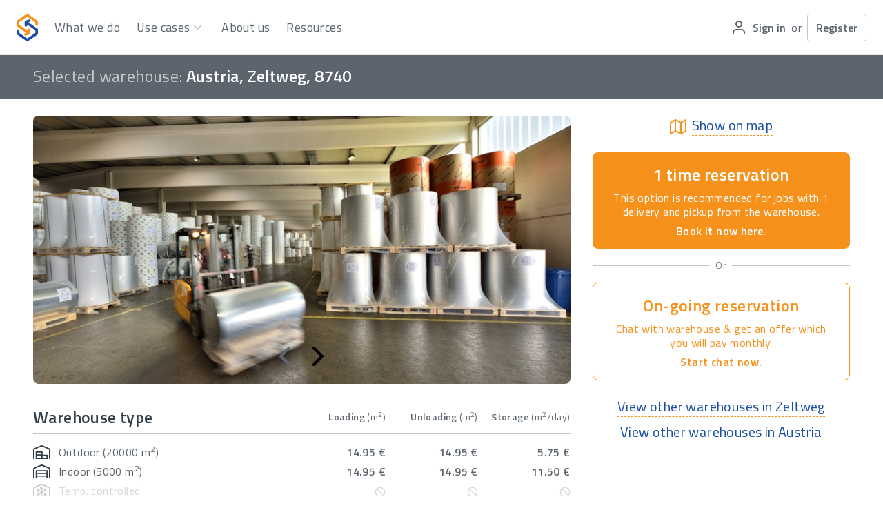

--- FILE ---
content_type: text/html
request_url: https://storingcargo.com/warehouses/OUTSIDE-INDOOR-ADR-xfs
body_size: 1551
content:
<!doctype html>
<html lang="en" data-n-head="%7B%22lang%22:%7B%221%22:%22en%22%7D%7D">
  <head>
    <title>Storing Cargo - Reserve short-term warehousing. Across EU. With delivery.</title><meta data-n-head="1" charset="utf-8"><meta data-n-head="1" name="viewport" content="width=device-width,initial-scale=1,maximum-scale=1"><meta data-n-head="1" name="google-site-verification" content="8szaiVAp5o8GMF_HSWLDLjdESJGp8uhk80xvd9vOQA8"><meta data-n-head="1" data-hid="title" property="og:title" content="StoringCargo.com - Looking for a warehouse? "><meta data-n-head="1" data-hid="description" property="og:description" content="No matter if you are manufacturing, transport or logistics company you can list your warehouse and make it visible worldwide."><meta data-n-head="1" property="og:image" content="https://storing-cargo-file-upload-production.s3.eu-central-1.amazonaws.com/images/landing-page/screenshot.png"><meta data-n-head="1" name="referrer" content="no-referrer-when-downgrade"><meta data-n-head="1" data-hid="charset" charset="utf-8"><meta data-n-head="1" data-hid="mobile-web-app-capable" name="mobile-web-app-capable" content="yes"><meta data-n-head="1" data-hid="apple-mobile-web-app-title" name="apple-mobile-web-app-title" content="Storing Cargo"><meta data-n-head="1" data-hid="og:type" name="og:type" property="og:type" content="website"><meta data-n-head="1" data-hid="og:title" name="og:title" property="og:title" content="Storing Cargo"><meta data-n-head="1" data-hid="og:site_name" name="og:site_name" property="og:site_name" content="Storing Cargo"><link data-n-head="1" rel="icon" type="image/x-icon" href="/favicon.ico"><link data-n-head="1" rel="stylesheet" type="text/css" href="/vue-select.css"><link data-n-head="1" data-hid="shortcut-icon" rel="shortcut icon" href="/_nuxt/icons/icon_64x64.239558.png"><link data-n-head="1" data-hid="apple-touch-icon" rel="apple-touch-icon" href="/_nuxt/icons/icon_512x512.239558.png" sizes="512x512"><link data-n-head="1" rel="manifest" href="/_nuxt/manifest.ba13d1d4.json" data-hid="manifest"><script data-n-head="1" src="https://cdn.polyfill.io/v2/polyfill.min.js?features=Object.entries"></script><script data-n-head="1" src="https://www.googleoptimize.com/optimize.js?id=GTM-MN8MVFP"></script><script data-n-head="1" src="//www.googletagmanager.com/gtm.js?id=GTM-W8G5THR&l=dataLayer" async></script><link rel="preload" href="/_nuxt/828bc11.js" as="script"><link rel="preload" href="/_nuxt/c5905e9.js" as="script"><link rel="preload" href="/_nuxt/154af31.js" as="script"><link rel="preload" href="/_nuxt/5d53a8f.js" as="script">
  </head>
  <body>
    <noscript data-n-head="1" data-hid="gtm-noscript" data-pbody="true"><iframe src="//www.googletagmanager.com/ns.html?id=GTM-W8G5THR&l=dataLayer" height="0" width="0" style="display:none;visibility:hidden"></iframe></noscript><div id="__nuxt"><style>#nuxt-loading{background:#fff;visibility:hidden;opacity:0;position:absolute;left:0;right:0;top:0;bottom:0;display:flex;justify-content:center;align-items:center;flex-direction:column;animation:nuxtLoadingIn 10s ease;-webkit-animation:nuxtLoadingIn 10s ease;animation-fill-mode:forwards;overflow:hidden}@keyframes nuxtLoadingIn{0%{visibility:hidden;opacity:0}20%{visibility:visible;opacity:0}100%{visibility:visible;opacity:1}}@-webkit-keyframes nuxtLoadingIn{0%{visibility:hidden;opacity:0}20%{visibility:visible;opacity:0}100%{visibility:visible;opacity:1}}#nuxt-loading>div,#nuxt-loading>div:after{border-radius:50%;width:5rem;height:5rem}#nuxt-loading>div{font-size:10px;position:relative;text-indent:-9999em;border:.5rem solid #f5f5f5;border-left:.5rem solid #d3d3d3;-webkit-transform:translateZ(0);-ms-transform:translateZ(0);transform:translateZ(0);-webkit-animation:nuxtLoading 1.1s infinite linear;animation:nuxtLoading 1.1s infinite linear}#nuxt-loading.error>div{border-left:.5rem solid #ff4500;animation-duration:5s}@-webkit-keyframes nuxtLoading{0%{-webkit-transform:rotate(0);transform:rotate(0)}100%{-webkit-transform:rotate(360deg);transform:rotate(360deg)}}@keyframes nuxtLoading{0%{-webkit-transform:rotate(0);transform:rotate(0)}100%{-webkit-transform:rotate(360deg);transform:rotate(360deg)}}</style><script>window.addEventListener("error",function(){var e=document.getElementById("nuxt-loading");e&&(e.className+=" error")})</script><div id="nuxt-loading" aria-live="polite" role="status"><div>Loading...</div></div></div><script>window.__NUXT__={config:{_app:{basePath:"/",assetsPath:"/_nuxt/",cdnURL:null}}}</script>
  <script src="/_nuxt/828bc11.js"></script><script src="/_nuxt/c5905e9.js"></script><script src="/_nuxt/154af31.js"></script><script src="/_nuxt/5d53a8f.js"></script></body>
</html>


--- FILE ---
content_type: image/svg+xml
request_url: https://storingcargo.com/_nuxt/img/crane.c680bd8.svg
body_size: 469
content:
<svg xmlns="http://www.w3.org/2000/svg" width="26.414" height="25.528" viewBox="0 0 26.414 25.528">
  <g id="Group_288" data-name="Group 288" transform="translate(-584.75 -297.872)">
    <path id="Path_281" data-name="Path 281" d="M16.25,13.473V9.262a2.509,2.509,0,0,0-.2-.984L12.988,1.137A1.874,1.874,0,0,0,11.262,0H5.625A1.875,1.875,0,0,0,3.75,1.875V6.25H1.875A1.875,1.875,0,0,0,0,8.125V16.25a3.75,3.75,0,1,0,7.5,0H10a3.75,3.75,0,1,0,6.25-2.777ZM5.625,1.875h5.637l3.062,7.141a.591.591,0,0,1,.051.246v.113H9.613a1.569,1.569,0,0,1-.965-.332L5.625,6.664ZM3.75,18.125A1.875,1.875,0,1,1,5.625,16.25,1.875,1.875,0,0,1,3.75,18.125Zm6.77-3.75H6.98A3.7,3.7,0,0,0,1.875,13.02V8.125H4.449l3.043,2.391a3.462,3.462,0,0,0,2.125.734h4.758v1.313a3.645,3.645,0,0,0-.625-.062A3.733,3.733,0,0,0,10.52,14.375Zm3.23,3.75a1.875,1.875,0,1,1,1.875-1.875A1.875,1.875,0,0,1,13.75,18.125Z" transform="translate(584.75 303.4)" fill="#313e47"/>
    <path id="Path_290" data-name="Path 290" d="M20.707,14.981,28.69,4.15a1.43,1.43,0,0,0-.27-2h0a1.46,1.46,0,0,0-1.69,0L18,8" transform="translate(579.34 297.042)" fill="none" stroke="#303e47" stroke-linecap="round" stroke-linejoin="round" stroke-width="2"/>
    <path id="Path_291" data-name="Path 291" d="M29,3.5V15a2,2,0,1,0,1.41,3.41" transform="translate(579.34 297.042)" fill="none" stroke="#303e47" stroke-linecap="round" stroke-linejoin="round" stroke-width="2"/>
  </g>
</svg>


--- FILE ---
content_type: application/javascript; charset=utf-8
request_url: https://cdn.krakenoptimize.com/chatbot/GetCb?kraken_cb_a=88850716-c42b-4a26-d1b9-08d80d0ce561&kraken_cb_p=57964dec-de60-43ed-b363-3ae1bc4051d8
body_size: 271
content:
var c1 = document.createElement('script');c1.type = 'application/javascript';c1.src = 'https://cdn.krakenoptimize.com/chatbot/firstScript/kraken.setup.1.1.0.min.js';c1.onload=function(){ try{if(!window.localStorage.getItem("krakencb_uid")) {window.localStorage.setItem("krakencb_uid", "c2298eb1-a3a4-4223-be72-4c43d36a7315") } }catch(t){} kcbSetup.e("https://cdn.krakenoptimize.com", "88850716-c42b-4a26-d1b9-08d80d0ce561", "57964dec-de60-43ed-b363-3ae1bc4051d8", "00000000-0000-0000-0000-000000000000", 0, "", 0); };document.body.appendChild(c1);

--- FILE ---
content_type: application/javascript
request_url: https://storingcargo.com/_nuxt/5d53a8f.js
body_size: 59944
content:
(window.webpackJsonp=window.webpackJsonp||[]).push([[12],{117:function(e,t,n){"use strict";var r=n(7),o={name:"Details",components:{ChevronDownIcon:r.k,ChevronUpIcon:r.n},props:{color:String,visibleByDefault:Boolean},data:function(){return{visible:!1}},created:function(){this.visibleByDefault&&(this.visible=!0)},methods:{toggle:function(){this.visible=!this.visible}}},c=n(3),component=Object(c.a)(o,(function(){var e=this,t=e.$createElement,n=e._self._c||t;return n("div",{staticClass:"flex flex-col items-center w-full border border-gray-100 mb-2 p-4 rounded"},[n("div",{staticClass:"w-full",class:"orange"===e.color&&"bg-orange-300 rounded px-4"},[n("h4",{staticClass:"flex items-center justify-between transition text-lg font-semibold cursor-pointer",class:"orange"===e.color?"text-white":"hover:text-black",on:{click:e.toggle}},[e._t("summary"),e._v(" "),e.visible?[n("chevron-up-icon",{staticClass:"flex-shrink-0 float-right cursor-pointer mt-1 ml-1",class:"orange"===e.color?"hover:text-black":"text-orange-300 hover:text-orange-400",attrs:{size:"1.2x"}})]:[n("chevron-down-icon",{staticClass:"flex-shrink-0 float-right cursor-pointer mt-1 ml-1",class:"orange"===e.color?"hover:text-black":"text-orange-300 hover:text-orange-400",attrs:{size:"1.2x"}})]],2)]),e._v(" "),n("div",{staticClass:"w-full"},[e.visible?[e._t("default")]:e._e()],2)])}),[],!1,null,null,null);t.a=component.exports},119:function(e,t,n){"use strict";var r={name:"PrimaryButton",props:{text:String,loading:Boolean,className:String},emits:["click"]},o=n(3),component=Object(o.a)(r,(function(){var e=this,t=e.$createElement,n=e._self._c||t;return n("button",{staticClass:"w-full bg-orange-300 hover:bg-orange-400 font-semibold text-white text-center uppercase rounded px-3 py-2 relative",class:e.className,attrs:{disabled:e.loading},on:{click:function(t){return e.$emit("click")}}},[n("span",{staticClass:"small",class:{loader:e.loading}}),e._v(" "),n("span",[e._v(e._s(e.text))])])}),[],!1,null,"da6ef9b6",null);t.a=component.exports},121:function(e,t,n){"use strict";n(87);var r={name:"NumberInput",props:{value:Number,label:String,disabled:Boolean,numberUnit:String,precision:Number,min:Number}},o=n(3),component=Object(o.a)(r,(function(){var e=this,t=e.$createElement,n=e._self._c||t;return n("div",{staticClass:"relative mr-px"},[n("vue-numeric",{staticClass:"w-full text-gray-600 font-semibold rounded border border-gray-200 pl-3 pr-6 py-3 focus:border-gray-500 hover:border-gray-500",attrs:{value:e.value,precision:e.precision,min:e.min,"data-hj-whitelist":"",disabled:e.disabled,"output-type":"Number"},on:{input:function(t){return e.$emit("input",t)}}}),e._v(" "),n("p",{staticClass:"absolute top-0 right-0 text-sm text-gray-300 text-right leading-none mt-3 mr-3"},[e._v("\n    "+e._s(e.label)+"\n  ")]),e._v(" "),n("span",{staticClass:"absolute right-0 top-0 mt-3 mr-2 pt-px"},[e._v(e._s(e.numberUnit))])],1)}),[],!1,null,"5ed6d5a8",null);t.a=component.exports},150:function(e,t,n){"use strict";n(87),n(34);var r=n(7),o=n(220),c=n.n(o),l=n(121),d=n(16),_={name:"LongTermOfferCargoPricesInput",components:{AlertTriangleIcon:r.b,ErrorMessage:d.a,NumberInput:l.a},directives:{ClickOutside:c.a},props:{cargoId:Number,v:Object,store:String},computed:{cargoUnit:{get:function(){return this.$store.getters["".concat(this.store,"/cargoById")](this.cargoId).cargoUnit},set:function(e){this.$store.commit("".concat(this.store,"/SET_CARGO_BY_ID"),{id:this.cargoId,property:"cargoUnit",value:e})}},width:{get:function(){return this.$store.getters["".concat(this.store,"/cargoById")](this.cargoId).width},set:function(e){this.$store.commit("".concat(this.store,"/SET_CARGO_BY_ID"),{id:this.cargoId,property:"width",value:e})}},length:{get:function(){return this.$store.getters["".concat(this.store,"/cargoById")](this.cargoId).length},set:function(e){this.$store.commit("".concat(this.store,"/SET_CARGO_BY_ID"),{id:this.cargoId,property:"length",value:e})}},unloadingPrice:{get:function(){return this.$store.getters["".concat(this.store,"/cargoById")](this.cargoId).unloadingPrice},set:function(e){this.$store.commit("".concat(this.store,"/SET_CARGO_BY_ID"),{id:this.cargoId,property:"unloadingPrice",value:e})}},loadingPrice:{get:function(){return this.$store.getters["".concat(this.store,"/cargoById")](this.cargoId).loadingPrice},set:function(e){this.$store.commit("".concat(this.store,"/SET_CARGO_BY_ID"),{id:this.cargoId,property:"loadingPrice",value:e})}},storagePrice:{get:function(){return this.$store.getters["".concat(this.store,"/cargoById")](this.cargoId).storagePrice},set:function(e){this.$store.commit("".concat(this.store,"/SET_CARGO_BY_ID"),{id:this.cargoId,property:"storagePrice",value:e})}},serviceFee:function(){return 15},unloadingPriceWithServiceFee:function(){return this.unloadingPrice*(1+this.serviceFee/100)},loadingPriceWithServiceFee:function(){return this.loadingPrice*(1+this.serviceFee/100)},storagePriceWithServiceFee:function(){return this.storagePrice*(1+this.serviceFee/100)},validations:function(){for(var object=this.v.cargo.$each.$iter,e=0,t=Object.keys(object);e<t.length;e++){var n=t[e];if(object[n].$model.id===this.cargoId)return object[n]}return{}}}},m=n(3),component=Object(m.a)(_,(function(){var e=this,t=e.$createElement,n=e._self._c||t;return n("div",{staticClass:"border border-gray-100 rounded-b-lg mb-2 px-4 py-2"},[e._m(0),e._v(" "),n("div",{staticClass:"flex mb-2 -mx-2"},[n("div",{staticClass:"w-full"},[n("div",{staticClass:"relative w-full"},[n("div",{staticClass:"flex bg-blue-200 rounded-t -mb-px px-4 py-3"},[n("alert-triangle-icon",{staticClass:"flex-shrink-0 text-blue-300 mr-2",attrs:{size:"1.4x"}}),e._v(" "),n("p",{staticClass:"font-semibold text-blue-300 leading-5"},[e._v("You are creating pricelist for below cargo type")])],1),e._v(" "),n("textarea",{directives:[{name:"model",rawName:"v-model",value:e.cargoUnit,expression:"cargoUnit"}],staticClass:"w-full rounded-b border-r border-b border-l border-gray-200 p-3 focus:border-gray-500 hover:border-gray-500",attrs:{placeholder:"EURO pallet 120x80cm"},domProps:{value:e.cargoUnit},on:{input:function(t){t.target.composing||(e.cargoUnit=t.target.value)}}})]),e._v(" "),e.validations.cargoUnit.$dirty&&!e.validations.cargoUnit.required?n("ErrorMessage",[e._v("\n        Please enter cargo unit\n      ")]):e._e()],1)]),e._v(" "),n("div",{staticClass:"mb-4"},[e._m(1),e._v(" "),n("div",{staticClass:"flex items-center mb-2 -mx-2"},[e._m(2),e._v(" "),n("div",{staticClass:"flex w-3/5 px-2"},[n("div",{staticClass:"w-1/2"},[n("NumberInput",{attrs:{"number-unit":"€",precision:2},model:{value:e.unloadingPrice,callback:function(t){e.unloadingPrice=t},expression:"unloadingPrice"}}),e._v(" "),e.validations.unloadingPrice.$dirty&&!e.validations.unloadingPrice.minValue?n("ErrorMessage",[e._v("\n            Please enter unloading price\n          ")]):e._e()],1),e._v(" "),n("div",{staticClass:"w-1/2"},[n("NumberInput",{attrs:{value:e.unloadingPriceWithServiceFee,disabled:"","number-unit":"€",precision:2}})],1)])]),e._v(" "),n("div",{staticClass:"flex items-center mb-2 -mx-2"},[e._m(3),e._v(" "),n("div",{staticClass:"flex w-3/5 px-2"},[n("div",{staticClass:"w-1/2"},[n("NumberInput",{attrs:{"number-unit":"€",precision:2},model:{value:e.loadingPrice,callback:function(t){e.loadingPrice=t},expression:"loadingPrice"}}),e._v(" "),e.validations.loadingPrice.$dirty&&!e.validations.loadingPrice.minValue?n("ErrorMessage",[e._v("\n            Please enter loading price\n          ")]):e._e()],1),e._v(" "),n("div",{staticClass:"w-1/2"},[n("NumberInput",{attrs:{value:e.loadingPriceWithServiceFee,disabled:"","number-unit":"€",precision:2}})],1)])]),e._v(" "),n("div",{staticClass:"flex items-center mb-2 -mx-2"},[e._m(4),e._v(" "),n("div",{staticClass:"flex w-3/5 px-2"},[n("div",{staticClass:"w-1/2"},[n("NumberInput",{attrs:{"number-unit":"€",precision:2},model:{value:e.storagePrice,callback:function(t){e.storagePrice=t},expression:"storagePrice"}}),e._v(" "),e.validations.storagePrice.$dirty&&!e.validations.storagePrice.minValue?n("ErrorMessage",[e._v("\n            Please enter storage price\n          ")]):e._e()],1),e._v(" "),n("div",{staticClass:"w-1/2"},[n("NumberInput",{attrs:{value:e.storagePriceWithServiceFee,disabled:"","number-unit":"€",precision:2}})],1)])])])])}),[function(){var e=this,t=e.$createElement,n=e._self._c||t;return n("div",{staticClass:"flex border-b border-dotted border-gray-200 mb-3 -mx-2 pb-2"},[n("div",{staticClass:"px-2"},[n("span",{staticClass:"text-sm"},[e._v("Unit")])])])},function(){var e=this,t=e.$createElement,n=e._self._c||t;return n("div",{staticClass:"flex border-b border-dotted border-gray-200 mb-3 -mx-2 pb-2"},[n("div",{staticClass:"w-2/5 px-2"},[n("span",{staticClass:"text-sm"},[e._v("Service")])]),e._v(" "),n("div",{staticClass:"flex w-3/5 px-2"},[n("div",{staticClass:"w-1/2"},[n("span",{staticClass:"text-sm"},[e._v("Your fee")])]),e._v(" "),n("div",{staticClass:"w-1/2"},[n("span",{staticClass:"text-sm"},[e._v("Customer price")])])])])},function(){var e=this,t=e.$createElement,n=e._self._c||t;return n("div",{staticClass:"w-2/5 px-2"},[n("span",[e._v("Unloading")])])},function(){var e=this,t=e.$createElement,n=e._self._c||t;return n("div",{staticClass:"w-2/5 px-2"},[n("span",[e._v("Loading")])])},function(){var e=this,t=e.$createElement,n=e._self._c||t;return n("div",{staticClass:"w-2/5 px-2"},[n("span",[e._v("Storage per day")])])}],!1,null,null,null);t.a=component.exports},16:function(e,t,n){"use strict";var r={name:"ErrorMessage",components:{AlertTriangleIcon:n(7).b}},o=n(3),component=Object(o.a)(r,(function(){var e=this,t=e.$createElement,n=e._self._c||t;return n("p",{staticClass:"flex justify-between bg-red-200 text-xs text-red-600 leading-3 rounded p-2"},[e._t("default"),e._v(" "),n("alert-triangle-icon",{staticClass:"flex-shrink-0 ml-1",attrs:{size:"1.2x"}})],2)}),[],!1,null,"81acdb80",null);t.a=component.exports},17:function(e,t,n){"use strict";n(34),n(15),n(18),n(8),n(49),n(33),n(50);var r=n(11);function o(object,e){var t=Object.keys(object);if(Object.getOwnPropertySymbols){var n=Object.getOwnPropertySymbols(object);e&&(n=n.filter((function(e){return Object.getOwnPropertyDescriptor(object,e).enumerable}))),t.push.apply(t,n)}return t}function c(e){for(var i=1;i<arguments.length;i++){var source=null!=arguments[i]?arguments[i]:{};i%2?o(Object(source),!0).forEach((function(t){Object(r.a)(e,t,source[t])})):Object.getOwnPropertyDescriptors?Object.defineProperties(e,Object.getOwnPropertyDescriptors(source)):o(Object(source)).forEach((function(t){Object.defineProperty(e,t,Object.getOwnPropertyDescriptor(source,t))}))}return e}var l={name:"Modal",components:{XIcon:n(7).V},props:["redirectBack","redirect","mapModal","hideCloseModalButton","fullscreen","size"],beforeDestroy:function(){document.body.style.overflow="auto"},mounted:function(){document.body.style.overflow="hidden"},methods:{closeModal:function(){if(!this.hideCloseModalButton)if(this.$emit("modalClosed"),this.redirectBack)this.$router.back();else if(this.redirect)this.$router.push({path:this.redirect});else{var q=JSON.parse(JSON.stringify(this.$route.query));delete q.modal,this.$router.push({path:this.$route.path,query:c({},q)})}}}},d=(n(380),n(3)),component=Object(d.a)(l,(function(){var e=this,t=e.$createElement,n=e._self._c||t;return n("div",{attrs:{tabindex:"0"},on:{keydown:function(t){return!t.type.indexOf("key")&&e._k(t.keyCode,"esc",27,t.key,["Esc","Escape"])?null:e.closeModal.apply(null,arguments)}}},[[n("transition",{attrs:{name:"modal"}},[n("div",{staticClass:"modal-mask z-50 fixed top-0 left-0 w-full h-full table"},[n("div",{staticClass:"modal-wrapper table-cell align-middle"},[n("div",{staticClass:"modal-container relative bg-white m-auto p-6 sm:p-12 rounded-lg shadow-2xl max-h-screen",class:{"max-w-lg":"sm"===e.size,"max-w-4xl":"md"===e.size,"w-full h-full py-16 px-0":e.mapModal,"overflow-auto":!e.mapModal,"w-full h-full py-16 px-0 ":e.fullscreen||"lg"===e.size}},[e.hideCloseModalButton?e._e():n("button",{staticClass:"absolute top-1 right-1",on:{click:e.closeModal}},[n("x-icon",{staticClass:"text-orange-300 hover:text-orange-400",attrs:{size:"2x"}})],1),e._v(" "),e._t("default")],2)])])])]],2)}),[],!1,null,"10e61690",null);t.a=component.exports},201:function(e,t,n){"use strict";n(22),n(85),n(41),n(8);t.a=function(e){var t=e.$axios,n=e.app;e.store,e.redirect,e.error;t.onRequest((function(e){var t=window.localStorage.getItem("auth._token.local");t?"storing-cargo-file-upload.s3.eu-central-1.amazonaws.com"!==e.url.split("/")[2]&&"storing-cargo-file-upload-production.s3.eu-central-1.amazonaws.com"!==e.url.split("/")[2]&&(e.headers.common.Authorization=t):n.$auth.logout()})),t.onError((function(e){var code=parseInt(e.response&&e.response.status);return[401,403].includes(code)&&n.$auth.logout(),Promise.reject(e)}))}},202:function(e,t,n){"use strict";var r=n(4),o=n(306);r.a.use(o,{load:{key:"AIzaSyBDV1LOXxHJdCIGtHHNZwGq54LmhqTdTww",libraries:"places",region:"US",language:"en"},installComponents:!0})},203:function(e,t,n){"use strict";var r=n(4),o=n(307),c=n.n(o);r.a.use(c.a)},204:function(e,t,n){"use strict";var r=n(4),o=n(308);r.a.use(o.a)},206:function(e,t,n){"use strict";var r=n(4),o=n(314),c=n.n(o);r.a.use(c.a,{props:{spinner:"default"},system:{throttleLimit:1e3}})},207:function(e,t,n){0},208:function(e,t,n){"use strict";var r=n(4),o=n(315),c=n.n(o);r.a.use(c.a)},209:function(e,t,n){"use strict";var r=n(4),o=n(316),c=n.n(o);r.a.use(c.a)},210:function(e,t,n){"use strict";var r=n(4),o=n(317),c=n.n(o);r.a.component("VSelect",c.a)},211:function(e,t,n){"use strict";var r=n(4),o=n(318);r.a.use(o.a,{defaultCountryCode:null,defaultLanguage:"en",defaultMode:"address",googleMapsApiKey:"AIzaSyC9C3BBeQ8MXuvH53Q1ddrigiDvCPNDuNA"})},212:function(e,t,n){"use strict";var r=n(4),o=n(319),c=n.n(o);r.a.use(c.a)},213:function(e,t,n){n(35),function(){var e=window.analytics=window.analytics||[];if(!e.initialize)if(e.invoked)window.console&&console.error&&console.error("Segment snippet included twice.");else{e.invoked=!0,e.methods=["trackSubmit","trackClick","trackLink","trackForm","pageview","identify","reset","group","track","ready","alias","debug","page","once","off","on","addSourceMiddleware","addIntegrationMiddleware","setAnonymousId","addDestinationMiddleware"],e.factory=function(t){return function(){var n=Array.prototype.slice.call(arguments);return n.unshift(t),e.push(n),e}};for(var t=0;t<e.methods.length;t++){var n=e.methods[t];e[n]=e.factory(n)}e.load=function(t,n){var r=document.createElement("script");r.type="text/javascript",r.async=!0,r.src="https://cdn.segment.com/analytics.js/v1/"+t+"/analytics.min.js";var o=document.getElementsByTagName("script")[0];o.parentNode.insertBefore(r,o),e._loadOptions=n},e._writeKey="uARbALWFuShTF7VXCe0SZ23Rh6wSqvl9",e.SNIPPET_VERSION="4.15.3",e.load("uARbALWFuShTF7VXCe0SZ23Rh6wSqvl9"),e.page()}}()},214:function(e,t,n){"use strict";var r=n(4),o=n(197);r.a.use(o.a),r.a.use(o.b)},216:function(e,t,n){"use strict";t.a=function(e){e.$auth.onRedirect((function(e,t){return"/warehouses/add"===t?"/warehouses/share?modal=register":"/?modal=login"===e?e+"&redirect=".concat(t):e}))}},217:function(e,t,n){"use strict";n(25);t.a=function(e){e.$auth}},265:function(e,t,n){var content=n(375);content.__esModule&&(content=content.default),"string"==typeof content&&(content=[[e.i,content,""]]),content.locals&&(e.exports=content.locals);(0,n(53).default)("28d5d9c2",content,!0,{sourceMap:!1})},266:function(e,t,n){var content=n(377);content.__esModule&&(content=content.default),"string"==typeof content&&(content=[[e.i,content,""]]),content.locals&&(e.exports=content.locals);(0,n(53).default)("d706d280",content,!0,{sourceMap:!1})},267:function(e,t,n){var content=n(381);content.__esModule&&(content=content.default),"string"==typeof content&&(content=[[e.i,content,""]]),content.locals&&(e.exports=content.locals);(0,n(53).default)("5232c000",content,!0,{sourceMap:!1})},270:function(e,t,n){var content=n(414);content.__esModule&&(content=content.default),"string"==typeof content&&(content=[[e.i,content,""]]),content.locals&&(e.exports=content.locals);(0,n(53).default)("72d893ab",content,!0,{sourceMap:!1})},271:function(e,t,n){var content=n(417);content.__esModule&&(content=content.default),"string"==typeof content&&(content=[[e.i,content,""]]),content.locals&&(e.exports=content.locals);(0,n(53).default)("328495ce",content,!0,{sourceMap:!1})},298:function(e,t,n){"use strict";var r={name:"SelectCountryDropdown",props:["country","className"]},o=n(3),component=Object(o.a)(r,(function(){var e=this,t=e.$createElement,n=e._self._c||t;return n("select",{class:e.className,domProps:{value:e.country},on:{change:function(t){return e.$emit("updateCountry",t.target.value)}}},[n("option",{attrs:{value:"",disabled:"",selected:""}},[e._v("Country")]),e._v(" "),n("option",{attrs:{value:"Afghanistan"}},[e._v("Afghanistan")]),e._v(" "),n("option",{attrs:{value:"Åland Islands"}},[e._v("Åland Islands")]),e._v(" "),n("option",{attrs:{value:"Albania"}},[e._v("Albania")]),e._v(" "),n("option",{attrs:{value:"Algeria"}},[e._v("Algeria")]),e._v(" "),n("option",{attrs:{value:"American Samoa"}},[e._v("American Samoa")]),e._v(" "),n("option",{attrs:{value:"Andorra"}},[e._v("Andorra")]),e._v(" "),n("option",{attrs:{value:"Angola"}},[e._v("Angola")]),e._v(" "),n("option",{attrs:{value:"Anguilla"}},[e._v("Anguilla")]),e._v(" "),n("option",{attrs:{value:"Antarctica"}},[e._v("Antarctica")]),e._v(" "),n("option",{attrs:{value:"Antigua and Barbuda"}},[e._v("Antigua and Barbuda")]),e._v(" "),n("option",{attrs:{value:"Argentina"}},[e._v("Argentina")]),e._v(" "),n("option",{attrs:{value:"Armenia"}},[e._v("Armenia")]),e._v(" "),n("option",{attrs:{value:"Aruba"}},[e._v("Aruba")]),e._v(" "),n("option",{attrs:{value:"Australia"}},[e._v("Australia")]),e._v(" "),n("option",{attrs:{value:"Austria"}},[e._v("Austria")]),e._v(" "),n("option",{attrs:{value:"Azerbaijan"}},[e._v("Azerbaijan")]),e._v(" "),n("option",{attrs:{value:"Bahamas"}},[e._v("Bahamas")]),e._v(" "),n("option",{attrs:{value:"Bahrain"}},[e._v("Bahrain")]),e._v(" "),n("option",{attrs:{value:"Bangladesh"}},[e._v("Bangladesh")]),e._v(" "),n("option",{attrs:{value:"Barbados"}},[e._v("Barbados")]),e._v(" "),n("option",{attrs:{value:"Belarus"}},[e._v("Belarus")]),e._v(" "),n("option",{attrs:{value:"Belgium"}},[e._v("Belgium")]),e._v(" "),n("option",{attrs:{value:"Belize"}},[e._v("Belize")]),e._v(" "),n("option",{attrs:{value:"Benin"}},[e._v("Benin")]),e._v(" "),n("option",{attrs:{value:"Bermuda"}},[e._v("Bermuda")]),e._v(" "),n("option",{attrs:{value:"Bhutan"}},[e._v("Bhutan")]),e._v(" "),n("option",{attrs:{value:"Bolivia"}},[e._v("Bolivia")]),e._v(" "),n("option",{attrs:{value:"Bosnia and Herzegovina"}},[e._v("Bosnia and Herzegovina")]),e._v(" "),n("option",{attrs:{value:"Botswana"}},[e._v("Botswana")]),e._v(" "),n("option",{attrs:{value:"Bouvet Island"}},[e._v("Bouvet Island")]),e._v(" "),n("option",{attrs:{value:"Brazil"}},[e._v("Brazil")]),e._v(" "),n("option",{attrs:{value:"British Indian Ocean Territory"}},[e._v("\n    British Indian Ocean Territory\n  ")]),e._v(" "),n("option",{attrs:{value:"Brunei Darussalam"}},[e._v("Brunei Darussalam")]),e._v(" "),n("option",{attrs:{value:"Bulgaria"}},[e._v("Bulgaria")]),e._v(" "),n("option",{attrs:{value:"Burkina Faso"}},[e._v("Burkina Faso")]),e._v(" "),n("option",{attrs:{value:"Burundi"}},[e._v("Burundi")]),e._v(" "),n("option",{attrs:{value:"Cambodia"}},[e._v("Cambodia")]),e._v(" "),n("option",{attrs:{value:"Cameroon"}},[e._v("Cameroon")]),e._v(" "),n("option",{attrs:{value:"Canada"}},[e._v("Canada")]),e._v(" "),n("option",{attrs:{value:"Cape Verde"}},[e._v("Cape Verde")]),e._v(" "),n("option",{attrs:{value:"Cayman Islands"}},[e._v("Cayman Islands")]),e._v(" "),n("option",{attrs:{value:"Central African Republic"}},[e._v("Central African Republic")]),e._v(" "),n("option",{attrs:{value:"Chad"}},[e._v("Chad")]),e._v(" "),n("option",{attrs:{value:"Chile"}},[e._v("Chile")]),e._v(" "),n("option",{attrs:{value:"China"}},[e._v("China")]),e._v(" "),n("option",{attrs:{value:"Christmas Island"}},[e._v("Christmas Island")]),e._v(" "),n("option",{attrs:{value:"Cocos (Keeling) Islands"}},[e._v("Cocos (Keeling) Islands")]),e._v(" "),n("option",{attrs:{value:"Colombia"}},[e._v("Colombia")]),e._v(" "),n("option",{attrs:{value:"Comoros"}},[e._v("Comoros")]),e._v(" "),n("option",{attrs:{value:"Congo"}},[e._v("Congo")]),e._v(" "),n("option",{attrs:{value:"Congo, The Democratic Republic of The"}},[e._v("\n    Congo, The Democratic Republic of The\n  ")]),e._v(" "),n("option",{attrs:{value:"Cook Islands"}},[e._v("Cook Islands")]),e._v(" "),n("option",{attrs:{value:"Costa Rica"}},[e._v("Costa Rica")]),e._v(" "),n("option",{attrs:{value:"Cote D'ivoire"}},[e._v("Cote D'ivoire")]),e._v(" "),n("option",{attrs:{value:"Croatia"}},[e._v("Croatia")]),e._v(" "),n("option",{attrs:{value:"Cuba"}},[e._v("Cuba")]),e._v(" "),n("option",{attrs:{value:"Cyprus"}},[e._v("Cyprus")]),e._v(" "),n("option",{attrs:{value:"Czech Republic"}},[e._v("Czech Republic")]),e._v(" "),n("option",{attrs:{value:"Denmark"}},[e._v("Denmark")]),e._v(" "),n("option",{attrs:{value:"Djibouti"}},[e._v("Djibouti")]),e._v(" "),n("option",{attrs:{value:"Dominica"}},[e._v("Dominica")]),e._v(" "),n("option",{attrs:{value:"Dominican Republic"}},[e._v("Dominican Republic")]),e._v(" "),n("option",{attrs:{value:"Ecuador"}},[e._v("Ecuador")]),e._v(" "),n("option",{attrs:{value:"Egypt"}},[e._v("Egypt")]),e._v(" "),n("option",{attrs:{value:"El Salvador"}},[e._v("El Salvador")]),e._v(" "),n("option",{attrs:{value:"Equatorial Guinea"}},[e._v("Equatorial Guinea")]),e._v(" "),n("option",{attrs:{value:"Eritrea"}},[e._v("Eritrea")]),e._v(" "),n("option",{attrs:{value:"Estonia"}},[e._v("Estonia")]),e._v(" "),n("option",{attrs:{value:"Ethiopia"}},[e._v("Ethiopia")]),e._v(" "),n("option",{attrs:{value:"Falkland Islands (Malvinas)"}},[e._v("\n    Falkland Islands (Malvinas)\n  ")]),e._v(" "),n("option",{attrs:{value:"Faroe Islands"}},[e._v("Faroe Islands")]),e._v(" "),n("option",{attrs:{value:"Fiji"}},[e._v("Fiji")]),e._v(" "),n("option",{attrs:{value:"Finland"}},[e._v("Finland")]),e._v(" "),n("option",{attrs:{value:"France"}},[e._v("France")]),e._v(" "),n("option",{attrs:{value:"French Guiana"}},[e._v("French Guiana")]),e._v(" "),n("option",{attrs:{value:"French Polynesia"}},[e._v("French Polynesia")]),e._v(" "),n("option",{attrs:{value:"French Southern Territories"}},[e._v("\n    French Southern Territories\n  ")]),e._v(" "),n("option",{attrs:{value:"Gabon"}},[e._v("Gabon")]),e._v(" "),n("option",{attrs:{value:"Gambia"}},[e._v("Gambia")]),e._v(" "),n("option",{attrs:{value:"Georgia"}},[e._v("Georgia")]),e._v(" "),n("option",{attrs:{value:"Germany"}},[e._v("Germany")]),e._v(" "),n("option",{attrs:{value:"Ghana"}},[e._v("Ghana")]),e._v(" "),n("option",{attrs:{value:"Gibraltar"}},[e._v("Gibraltar")]),e._v(" "),n("option",{attrs:{value:"Greece"}},[e._v("Greece")]),e._v(" "),n("option",{attrs:{value:"Greenland"}},[e._v("Greenland")]),e._v(" "),n("option",{attrs:{value:"Grenada"}},[e._v("Grenada")]),e._v(" "),n("option",{attrs:{value:"Guadeloupe"}},[e._v("Guadeloupe")]),e._v(" "),n("option",{attrs:{value:"Guam"}},[e._v("Guam")]),e._v(" "),n("option",{attrs:{value:"Guatemala"}},[e._v("Guatemala")]),e._v(" "),n("option",{attrs:{value:"Guernsey"}},[e._v("Guernsey")]),e._v(" "),n("option",{attrs:{value:"Guinea"}},[e._v("Guinea")]),e._v(" "),n("option",{attrs:{value:"Guinea-bissau"}},[e._v("Guinea-bissau")]),e._v(" "),n("option",{attrs:{value:"Guyana"}},[e._v("Guyana")]),e._v(" "),n("option",{attrs:{value:"Haiti"}},[e._v("Haiti")]),e._v(" "),n("option",{attrs:{value:"Heard Island and Mcdonald Islands"}},[e._v("\n    Heard Island and Mcdonald Islands\n  ")]),e._v(" "),n("option",{attrs:{value:"Holy See (Vatican City State)"}},[e._v("\n    Holy See (Vatican City State)\n  ")]),e._v(" "),n("option",{attrs:{value:"Honduras"}},[e._v("Honduras")]),e._v(" "),n("option",{attrs:{value:"Hong Kong"}},[e._v("Hong Kong")]),e._v(" "),n("option",{attrs:{value:"Hungary"}},[e._v("Hungary")]),e._v(" "),n("option",{attrs:{value:"Iceland"}},[e._v("Iceland")]),e._v(" "),n("option",{attrs:{value:"India"}},[e._v("India")]),e._v(" "),n("option",{attrs:{value:"Indonesia"}},[e._v("Indonesia")]),e._v(" "),n("option",{attrs:{value:"Iran, Islamic Republic of"}},[e._v("Iran, Islamic Republic of")]),e._v(" "),n("option",{attrs:{value:"Iraq"}},[e._v("Iraq")]),e._v(" "),n("option",{attrs:{value:"Ireland"}},[e._v("Ireland")]),e._v(" "),n("option",{attrs:{value:"Isle of Man"}},[e._v("Isle of Man")]),e._v(" "),n("option",{attrs:{value:"Israel"}},[e._v("Israel")]),e._v(" "),n("option",{attrs:{value:"Italy"}},[e._v("Italy")]),e._v(" "),n("option",{attrs:{value:"Jamaica"}},[e._v("Jamaica")]),e._v(" "),n("option",{attrs:{value:"Japan"}},[e._v("Japan")]),e._v(" "),n("option",{attrs:{value:"Jersey"}},[e._v("Jersey")]),e._v(" "),n("option",{attrs:{value:"Jordan"}},[e._v("Jordan")]),e._v(" "),n("option",{attrs:{value:"Kazakhstan"}},[e._v("Kazakhstan")]),e._v(" "),n("option",{attrs:{value:"Kenya"}},[e._v("Kenya")]),e._v(" "),n("option",{attrs:{value:"Kiribati"}},[e._v("Kiribati")]),e._v(" "),n("option",{attrs:{value:"Korea, Democratic People's Republic of"}},[e._v("\n    Korea, Democratic People's Republic of\n  ")]),e._v(" "),n("option",{attrs:{value:"Korea, Republic of"}},[e._v("Korea, Republic of")]),e._v(" "),n("option",{attrs:{value:"Kuwait"}},[e._v("Kuwait")]),e._v(" "),n("option",{attrs:{value:"Kyrgyzstan"}},[e._v("Kyrgyzstan")]),e._v(" "),n("option",{attrs:{value:"Lao People's Democratic Republic"}},[e._v("\n    Lao People's Democratic Republic\n  ")]),e._v(" "),n("option",{attrs:{value:"Latvia"}},[e._v("Latvia")]),e._v(" "),n("option",{attrs:{value:"Lebanon"}},[e._v("Lebanon")]),e._v(" "),n("option",{attrs:{value:"Lesotho"}},[e._v("Lesotho")]),e._v(" "),n("option",{attrs:{value:"Liberia"}},[e._v("Liberia")]),e._v(" "),n("option",{attrs:{value:"Libyan Arab Jamahiriya"}},[e._v("Libyan Arab Jamahiriya")]),e._v(" "),n("option",{attrs:{value:"Liechtenstein"}},[e._v("Liechtenstein")]),e._v(" "),n("option",{attrs:{value:"Lithuania"}},[e._v("Lithuania")]),e._v(" "),n("option",{attrs:{value:"Luxembourg"}},[e._v("Luxembourg")]),e._v(" "),n("option",{attrs:{value:"Macao"}},[e._v("Macao")]),e._v(" "),n("option",{attrs:{value:"North Macedonia"}},[e._v("North Macedonia")]),e._v(" "),n("option",{attrs:{value:"Madagascar"}},[e._v("Madagascar")]),e._v(" "),n("option",{attrs:{value:"Malawi"}},[e._v("Malawi")]),e._v(" "),n("option",{attrs:{value:"Malaysia"}},[e._v("Malaysia")]),e._v(" "),n("option",{attrs:{value:"Maldives"}},[e._v("Maldives")]),e._v(" "),n("option",{attrs:{value:"Mali"}},[e._v("Mali")]),e._v(" "),n("option",{attrs:{value:"Malta"}},[e._v("Malta")]),e._v(" "),n("option",{attrs:{value:"Marshall Islands"}},[e._v("Marshall Islands")]),e._v(" "),n("option",{attrs:{value:"Martinique"}},[e._v("Martinique")]),e._v(" "),n("option",{attrs:{value:"Mauritania"}},[e._v("Mauritania")]),e._v(" "),n("option",{attrs:{value:"Mauritius"}},[e._v("Mauritius")]),e._v(" "),n("option",{attrs:{value:"Mayotte"}},[e._v("Mayotte")]),e._v(" "),n("option",{attrs:{value:"Mexico"}},[e._v("Mexico")]),e._v(" "),n("option",{attrs:{value:"Micronesia, Federated States of"}},[e._v("\n    Micronesia, Federated States of\n  ")]),e._v(" "),n("option",{attrs:{value:"Moldova, Republic of"}},[e._v("Moldova, Republic of")]),e._v(" "),n("option",{attrs:{value:"Monaco"}},[e._v("Monaco")]),e._v(" "),n("option",{attrs:{value:"Mongolia"}},[e._v("Mongolia")]),e._v(" "),n("option",{attrs:{value:"Montenegro"}},[e._v("Montenegro")]),e._v(" "),n("option",{attrs:{value:"Montserrat"}},[e._v("Montserrat")]),e._v(" "),n("option",{attrs:{value:"Morocco"}},[e._v("Morocco")]),e._v(" "),n("option",{attrs:{value:"Mozambique"}},[e._v("Mozambique")]),e._v(" "),n("option",{attrs:{value:"Myanmar"}},[e._v("Myanmar")]),e._v(" "),n("option",{attrs:{value:"Namibia"}},[e._v("Namibia")]),e._v(" "),n("option",{attrs:{value:"Nauru"}},[e._v("Nauru")]),e._v(" "),n("option",{attrs:{value:"Nepal"}},[e._v("Nepal")]),e._v(" "),n("option",{attrs:{value:"Netherlands"}},[e._v("Netherlands")]),e._v(" "),n("option",{attrs:{value:"Netherlands Antilles"}},[e._v("Netherlands Antilles")]),e._v(" "),n("option",{attrs:{value:"New Caledonia"}},[e._v("New Caledonia")]),e._v(" "),n("option",{attrs:{value:"New Zealand"}},[e._v("New Zealand")]),e._v(" "),n("option",{attrs:{value:"Nicaragua"}},[e._v("Nicaragua")]),e._v(" "),n("option",{attrs:{value:"Niger"}},[e._v("Niger")]),e._v(" "),n("option",{attrs:{value:"Nigeria"}},[e._v("Nigeria")]),e._v(" "),n("option",{attrs:{value:"Niue"}},[e._v("Niue")]),e._v(" "),n("option",{attrs:{value:"Norfolk Island"}},[e._v("Norfolk Island")]),e._v(" "),n("option",{attrs:{value:"Northern Mariana Islands"}},[e._v("Northern Mariana Islands")]),e._v(" "),n("option",{attrs:{value:"Norway"}},[e._v("Norway")]),e._v(" "),n("option",{attrs:{value:"Oman"}},[e._v("Oman")]),e._v(" "),n("option",{attrs:{value:"Pakistan"}},[e._v("Pakistan")]),e._v(" "),n("option",{attrs:{value:"Palau"}},[e._v("Palau")]),e._v(" "),n("option",{attrs:{value:"Palestinian Territory, Occupied"}},[e._v("\n    Palestinian Territory, Occupied\n  ")]),e._v(" "),n("option",{attrs:{value:"Panama"}},[e._v("Panama")]),e._v(" "),n("option",{attrs:{value:"Papua New Guinea"}},[e._v("Papua New Guinea")]),e._v(" "),n("option",{attrs:{value:"Paraguay"}},[e._v("Paraguay")]),e._v(" "),n("option",{attrs:{value:"Peru"}},[e._v("Peru")]),e._v(" "),n("option",{attrs:{value:"Philippines"}},[e._v("Philippines")]),e._v(" "),n("option",{attrs:{value:"Pitcairn"}},[e._v("Pitcairn")]),e._v(" "),n("option",{attrs:{value:"Poland"}},[e._v("Poland")]),e._v(" "),n("option",{attrs:{value:"Portugal"}},[e._v("Portugal")]),e._v(" "),n("option",{attrs:{value:"Puerto Rico"}},[e._v("Puerto Rico")]),e._v(" "),n("option",{attrs:{value:"Qatar"}},[e._v("Qatar")]),e._v(" "),n("option",{attrs:{value:"Reunion"}},[e._v("Reunion")]),e._v(" "),n("option",{attrs:{value:"Romania"}},[e._v("Romania")]),e._v(" "),n("option",{attrs:{value:"Russian Federation"}},[e._v("Russian Federation")]),e._v(" "),n("option",{attrs:{value:"Rwanda"}},[e._v("Rwanda")]),e._v(" "),n("option",{attrs:{value:"Saint Helena"}},[e._v("Saint Helena")]),e._v(" "),n("option",{attrs:{value:"Saint Kitts and Nevis"}},[e._v("Saint Kitts and Nevis")]),e._v(" "),n("option",{attrs:{value:"Saint Lucia"}},[e._v("Saint Lucia")]),e._v(" "),n("option",{attrs:{value:"Saint Pierre and Miquelon"}},[e._v("Saint Pierre and Miquelon")]),e._v(" "),n("option",{attrs:{value:"Saint Vincent and The Grenadines"}},[e._v("\n    Saint Vincent and The Grenadines\n  ")]),e._v(" "),n("option",{attrs:{value:"Samoa"}},[e._v("Samoa")]),e._v(" "),n("option",{attrs:{value:"San Marino"}},[e._v("San Marino")]),e._v(" "),n("option",{attrs:{value:"Sao Tome and Principe"}},[e._v("Sao Tome and Principe")]),e._v(" "),n("option",{attrs:{value:"Saudi Arabia"}},[e._v("Saudi Arabia")]),e._v(" "),n("option",{attrs:{value:"Senegal"}},[e._v("Senegal")]),e._v(" "),n("option",{attrs:{value:"Serbia"}},[e._v("Serbia")]),e._v(" "),n("option",{attrs:{value:"Seychelles"}},[e._v("Seychelles")]),e._v(" "),n("option",{attrs:{value:"Sierra Leone"}},[e._v("Sierra Leone")]),e._v(" "),n("option",{attrs:{value:"Singapore"}},[e._v("Singapore")]),e._v(" "),n("option",{attrs:{value:"Slovakia"}},[e._v("Slovakia")]),e._v(" "),n("option",{attrs:{value:"Slovenia"}},[e._v("Slovenia")]),e._v(" "),n("option",{attrs:{value:"Solomon Islands"}},[e._v("Solomon Islands")]),e._v(" "),n("option",{attrs:{value:"Somalia"}},[e._v("Somalia")]),e._v(" "),n("option",{attrs:{value:"South Africa"}},[e._v("South Africa")]),e._v(" "),n("option",{attrs:{value:"South Georgia and The South Sandwich Islands"}},[e._v("\n    South Georgia and The South Sandwich Islands\n  ")]),e._v(" "),n("option",{attrs:{value:"Spain"}},[e._v("Spain")]),e._v(" "),n("option",{attrs:{value:"Sri Lanka"}},[e._v("Sri Lanka")]),e._v(" "),n("option",{attrs:{value:"Sudan"}},[e._v("Sudan")]),e._v(" "),n("option",{attrs:{value:"Suriname"}},[e._v("Suriname")]),e._v(" "),n("option",{attrs:{value:"Svalbard and Jan Mayen"}},[e._v("Svalbard and Jan Mayen")]),e._v(" "),n("option",{attrs:{value:"Swaziland"}},[e._v("Swaziland")]),e._v(" "),n("option",{attrs:{value:"Sweden"}},[e._v("Sweden")]),e._v(" "),n("option",{attrs:{value:"Switzerland"}},[e._v("Switzerland")]),e._v(" "),n("option",{attrs:{value:"Syrian Arab Republic"}},[e._v("Syrian Arab Republic")]),e._v(" "),n("option",{attrs:{value:"Taiwan, Province of China"}},[e._v("Taiwan, Province of China")]),e._v(" "),n("option",{attrs:{value:"Tajikistan"}},[e._v("Tajikistan")]),e._v(" "),n("option",{attrs:{value:"Tanzania, United Republic of"}},[e._v("\n    Tanzania, United Republic of\n  ")]),e._v(" "),n("option",{attrs:{value:"Thailand"}},[e._v("Thailand")]),e._v(" "),n("option",{attrs:{value:"Timor-leste"}},[e._v("Timor-leste")]),e._v(" "),n("option",{attrs:{value:"Togo"}},[e._v("Togo")]),e._v(" "),n("option",{attrs:{value:"Tokelau"}},[e._v("Tokelau")]),e._v(" "),n("option",{attrs:{value:"Tonga"}},[e._v("Tonga")]),e._v(" "),n("option",{attrs:{value:"Trinidad and Tobago"}},[e._v("Trinidad and Tobago")]),e._v(" "),n("option",{attrs:{value:"Tunisia"}},[e._v("Tunisia")]),e._v(" "),n("option",{attrs:{value:"Turkey"}},[e._v("Turkey")]),e._v(" "),n("option",{attrs:{value:"Turkmenistan"}},[e._v("Turkmenistan")]),e._v(" "),n("option",{attrs:{value:"Turks and Caicos Islands"}},[e._v("Turks and Caicos Islands")]),e._v(" "),n("option",{attrs:{value:"Tuvalu"}},[e._v("Tuvalu")]),e._v(" "),n("option",{attrs:{value:"Uganda"}},[e._v("Uganda")]),e._v(" "),n("option",{attrs:{value:"Ukraine"}},[e._v("Ukraine")]),e._v(" "),n("option",{attrs:{value:"United Arab Emirates"}},[e._v("United Arab Emirates")]),e._v(" "),n("option",{attrs:{value:"United Kingdom"}},[e._v("United Kingdom")]),e._v(" "),n("option",{attrs:{value:"United States"}},[e._v("United States")]),e._v(" "),n("option",{attrs:{value:"United States Minor Outlying Islands"}},[e._v("\n    United States Minor Outlying Islands\n  ")]),e._v(" "),n("option",{attrs:{value:"Uruguay"}},[e._v("Uruguay")]),e._v(" "),n("option",{attrs:{value:"Uzbekistan"}},[e._v("Uzbekistan")]),e._v(" "),n("option",{attrs:{value:"Vanuatu"}},[e._v("Vanuatu")]),e._v(" "),n("option",{attrs:{value:"Venezuela"}},[e._v("Venezuela")]),e._v(" "),n("option",{attrs:{value:"Viet Nam"}},[e._v("Viet Nam")]),e._v(" "),n("option",{attrs:{value:"Virgin Islands, British"}},[e._v("Virgin Islands, British")]),e._v(" "),n("option",{attrs:{value:"Virgin Islands, U.S."}},[e._v("Virgin Islands, U.S.")]),e._v(" "),n("option",{attrs:{value:"Wallis and Futuna"}},[e._v("Wallis and Futuna")]),e._v(" "),n("option",{attrs:{value:"Western Sahara"}},[e._v("Western Sahara")]),e._v(" "),n("option",{attrs:{value:"Yemen"}},[e._v("Yemen")]),e._v(" "),n("option",{attrs:{value:"Zambia"}},[e._v("Zambia")]),e._v(" "),n("option",{attrs:{value:"Zimbabwe"}},[e._v("Zimbabwe")])])}),[],!1,null,"203cc34c",null);t.a=component.exports},299:function(e,t,n){"use strict";n(87);var r=n(7),o=n(150),c=n(119),l={name:"LongTermOfferCargoPricesInputWrapper",components:{ChevronLeftIcon:r.l,PrimaryButton:c.a,LongTermOfferCargoPricesInput:o.a},props:{cargoId:Number,v:Object,store:String},emits:["save"]},d=n(3),component=Object(d.a)(l,(function(){var e=this,t=e.$createElement,n=e._self._c||t;return n("div",[n("button",{staticClass:"flex absolute top-0 mt-6 block hover:bg-orange-300 border border-orange-300 font-semibold text-orange-300 leading-snug rounded hover:text-white hover:border-orange-300 hover:shadow px-3 py-1",on:{click:function(t){return e.$emit("back")}}},[n("chevron-left-icon",{attrs:{size:"1.5x"}}),e._v("Back\n  ")],1),e._v(" "),n("LongTermOfferCargoPricesInput",{attrs:{v:e.v,"cargo-id":e.cargoId,store:e.store}}),e._v(" "),n("PrimaryButton",{attrs:{text:"Save"},on:{click:function(t){return e.$emit("save")}}})],1)}),[],!1,null,"6e733c44",null);t.a=component.exports},300:function(e,t,n){"use strict";n(18),n(8);var r=n(39),o={name:"LongTermOfferPriceList",components:{Details:n(117).a},mixins:[r.a],props:["longTermOffer","edit","view"],data:function(){return{FEE_PROCENTAGE:1}},computed:{filteredPriceList:function(){var e=[];return this.longTermOffer&&(e=this.longTermOffer.price_list.filter((function(e){if(e.inactive_from){if(new Date(e.inactive_from)>new Date)return e}else if(new Date(e.active_from)<new Date)return e}))),e}},created:function(){"DISPATCHER"===this.view?this.FEE_PROCENTAGE=1.15:this.FEE_PROCENTAGE=1},methods:{editPriceList:function(e){this.$emit("editPriceList",e)}}},c=n(3),component=Object(c.a)(o,(function(){var e=this,t=e.$createElement,n=e._self._c||t;return e.longTermOffer?n("div",{staticClass:"bg-white text-lg rounded-lg"},[n("p",{staticClass:"font-semibold text-lg text-gray-600 mb-4"},[e._v("Price list")]),e._v(" "),e._l(e.filteredPriceList,(function(t,i){return n("div",{key:t.id+i},[n("Details",{attrs:{"visible-by-default":!0},scopedSlots:e._u([{key:"summary",fn:function(){return[n("div",[n("h1",[e._v(e._s(t.unit))]),e._v(" "),t.price_list_updated_to?n("span",{staticClass:"text-xs text-orange-300"},[n("sup",[e._v("*")]),e._v("This price list will be updated starting next month")]):e._e()])]},proxy:!0}],null,!0)},[e._v(" "),n("div",{staticClass:"text-base"},[n("div",{staticClass:"flex justify-between border-b border-dotted border-gray-200 py-2"},[n("p",[e._v("\n            Loading\n          ")]),e._v(" "),n("span",{staticClass:"font-semibold"},[e._v(e._s(e._f("price")(t.loading_price*e.FEE_PROCENTAGE))+" €")])]),e._v(" "),n("div",{staticClass:"flex justify-between border-b border-dotted border-gray-200 py-2"},[n("p",[e._v("\n            Unloading\n          ")]),e._v(" "),n("span",{staticClass:"font-semibold"},[e._v(e._s(e._f("price")(t.unloading_price*e.FEE_PROCENTAGE))+" €")])]),e._v(" "),n("div",{staticClass:"flex justify-between border-b border-dotted border-gray-200 py-2"},[n("p",[e._v("\n            Storage\n          ")]),e._v(" "),n("span",{staticClass:"font-semibold"},[e._v(e._s(e._f("price")(t.daily_price*e.FEE_PROCENTAGE))+" €")])])]),e._v(" "),e.edit?n("div",{staticClass:"flex justify-end"},[n("button",{staticClass:"bg-white hover:bg-neutral text-sm font-semibold text-orange-300 text-center border border-orange-300 uppercase rounded mt-2 px-3 py-1 cursor-pointer",on:{click:function(n){return e.editPriceList(t)}}},[e._v("\n          Edit pricelist\n        ")])]):e._e()])],1)})),e._v(" "),e.longTermOffer.additional_services&&e.longTermOffer.additional_services.length?e._l(e.longTermOffer.additional_services,(function(t){return n("div",{key:t.id},[n("div",{staticClass:"flex justify-between px-4 py-2"},[n("p",[e._v(e._s(t.title))]),e._v(" "),n("span",{staticClass:"font-semibold"},[e._v(e._s(e._f("price")(t.price*e.FEE_PROCENTAGE))+" €")])])])})):e._e(),e._v(" "),e.edit?e._e():n("Details",{attrs:{"visible-by-default":!0},scopedSlots:e._u([{key:"summary",fn:function(){return[e._v("\n      Additional costs\n    ")]},proxy:!0}],null,!1,1257789232)},[e._v(" "),n("div",{staticClass:"text-base"},[n("div",{staticClass:"flex justify-between border-b border-dotted border-gray-200 py-2"},[n("p",[e._v("\n        Loading partial shipment:\n      ")]),e._v(" "),n("span",{staticClass:"font-semibold"},[e._v(e._s(e._f("price")(e.longTermOffer.partial_shipping_unloading_price*e.FEE_PROCENTAGE))+" €")])]),e._v(" "),n("div",{staticClass:"flex justify-between border-b border-dotted border-gray-200 py-2"},[n("p",[e._v("\n        Minimum monthly cost:\n      ")]),e._v(" "),n("span",{staticClass:"font-semibold"},[e._v(e._s(e._f("price")(e.longTermOffer.minimum_monthly_price*e.FEE_PROCENTAGE))+" €")])])])])],2):e._e()}),[],!1,null,"2f12f4eb",null);t.a=component.exports},304:function(e){e.exports=JSON.parse('[{"Name":"Afghanistan","Code":"AF"},{"Name":"Albania","Code":"AL"},{"Name":"Algeria","Code":"DZ"},{"Name":"American Samoa","Code":"AS"},{"Name":"Andorra","Code":"AD"},{"Name":"Angola","Code":"AO"},{"Name":"Anguilla","Code":"AI"},{"Name":"Antarctica","Code":"AQ"},{"Name":"Antigua and Barbuda","Code":"AG"},{"Name":"Argentina","Code":"AR"},{"Name":"Armenia","Code":"AM"},{"Name":"Aruba","Code":"AW"},{"Name":"Australia","Code":"AU"},{"Name":"Austria","Code":"AT"},{"Name":"Azerbaijan","Code":"AZ"},{"Name":"Bahamas","Code":"BS"},{"Name":"Bahrain","Code":"BH"},{"Name":"Bangladesh","Code":"BD"},{"Name":"Barbados","Code":"BB"},{"Name":"Belarus","Code":"BY"},{"Name":"Belgium","Code":"BE"},{"Name":"Belize","Code":"BZ"},{"Name":"Benin","Code":"BJ"},{"Name":"Bermuda","Code":"BM"},{"Name":"Bhutan","Code":"BT"},{"Name":"Bolivia, Plurinational State of","Code":"BO"},{"Name":"Bonaire, Sint Eustatius and Saba","Code":"BQ"},{"Name":"Bosnia and Herzegovina","Code":"BA"},{"Name":"Botswana","Code":"BW"},{"Name":"Bouvet Island","Code":"BV"},{"Name":"Brazil","Code":"BR"},{"Name":"British Indian Ocean Territory","Code":"IO"},{"Name":"Brunei Darussalam","Code":"BN"},{"Name":"Bulgaria","Code":"BG"},{"Name":"Burkina Faso","Code":"BF"},{"Name":"Burundi","Code":"BI"},{"Name":"Cambodia","Code":"KH"},{"Name":"Cameroon","Code":"CM"},{"Name":"Canada","Code":"CA"},{"Name":"Cape Verde","Code":"CV"},{"Name":"Cayman Islands","Code":"KY"},{"Name":"Central African Republic","Code":"CF"},{"Name":"Chad","Code":"TD"},{"Name":"Chile","Code":"CL"},{"Name":"China","Code":"CN"},{"Name":"Christmas Island","Code":"CX"},{"Name":"Cocos (Keeling) Islands","Code":"CC"},{"Name":"Colombia","Code":"CO"},{"Name":"Comoros","Code":"KM"},{"Name":"Congo","Code":"CG"},{"Name":"Congo, the Democratic Republic of the","Code":"CD"},{"Name":"Cook Islands","Code":"CK"},{"Name":"Costa Rica","Code":"CR"},{"Name":"CÃ´te d\'Ivoire","Code":"CI"},{"Name":"Croatia","Code":"HR"},{"Name":"Cuba","Code":"CU"},{"Name":"CuraÃ§ao","Code":"CW"},{"Name":"Cyprus","Code":"CY"},{"Name":"Czech Republic","Code":"CZ"},{"Name":"Denmark","Code":"DK"},{"Name":"Djibouti","Code":"DJ"},{"Name":"Dominica","Code":"DM"},{"Name":"Dominican Republic","Code":"DO"},{"Name":"Ecuador","Code":"EC"},{"Name":"Egypt","Code":"EG"},{"Name":"El Salvador","Code":"SV"},{"Name":"Equatorial Guinea","Code":"GQ"},{"Name":"Eritrea","Code":"ER"},{"Name":"Estonia","Code":"EE"},{"Name":"Ethiopia","Code":"ET"},{"Name":"Falkland Islands (Malvinas)","Code":"FK"},{"Name":"Faroe Islands","Code":"FO"},{"Name":"Fiji","Code":"FJ"},{"Name":"Finland","Code":"FI"},{"Name":"France","Code":"FR"},{"Name":"French Guiana","Code":"GF"},{"Name":"French Polynesia","Code":"PF"},{"Name":"French Southern Territories","Code":"TF"},{"Name":"Gabon","Code":"GA"},{"Name":"Gambia","Code":"GM"},{"Name":"Georgia","Code":"GE"},{"Name":"Germany","Code":"DE"},{"Name":"Ghana","Code":"GH"},{"Name":"Gibraltar","Code":"GI"},{"Name":"Greece","Code":"GR"},{"Name":"Greenland","Code":"GL"},{"Name":"Grenada","Code":"GD"},{"Name":"Guadeloupe","Code":"GP"},{"Name":"Guam","Code":"GU"},{"Name":"Guatemala","Code":"GT"},{"Name":"Guernsey","Code":"GG"},{"Name":"Guinea","Code":"GN"},{"Name":"Guinea-Bissau","Code":"GW"},{"Name":"Guyana","Code":"GY"},{"Name":"Haiti","Code":"HT"},{"Name":"Heard Island and McDonald Islands","Code":"HM"},{"Name":"Holy See (Vatican City State)","Code":"VA"},{"Name":"Honduras","Code":"HN"},{"Name":"Hong Kong","Code":"HK"},{"Name":"Hungary","Code":"HU"},{"Name":"Iceland","Code":"IS"},{"Name":"India","Code":"IN"},{"Name":"Indonesia","Code":"ID"},{"Name":"Iran, Islamic Republic of","Code":"IR"},{"Name":"Iraq","Code":"IQ"},{"Name":"Ireland","Code":"IE"},{"Name":"Isle of Man","Code":"IM"},{"Name":"Israel","Code":"IL"},{"Name":"Italy","Code":"IT"},{"Name":"Jamaica","Code":"JM"},{"Name":"Japan","Code":"JP"},{"Name":"Jersey","Code":"JE"},{"Name":"Jordan","Code":"JO"},{"Name":"Kazakhstan","Code":"KZ"},{"Name":"Kenya","Code":"KE"},{"Name":"Kiribati","Code":"KI"},{"Name":"Korea, Democratic People\'s Republic of","Code":"KP"},{"Name":"Korea, Republic of","Code":"KR"},{"Name":"Kuwait","Code":"KW"},{"Name":"Kyrgyzstan","Code":"KG"},{"Name":"Lao People\'s Democratic Republic","Code":"LA"},{"Name":"Latvia","Code":"LV"},{"Name":"Lebanon","Code":"LB"},{"Name":"Lesotho","Code":"LS"},{"Name":"Liberia","Code":"LR"},{"Name":"Libya","Code":"LY"},{"Name":"Liechtenstein","Code":"LI"},{"Name":"Lithuania","Code":"LT"},{"Name":"Luxembourg","Code":"LU"},{"Name":"Macao","Code":"MO"},{"Name":"Macedonia, the Former Yugoslav Republic of","Code":"MK"},{"Name":"Madagascar","Code":"MG"},{"Name":"Malawi","Code":"MW"},{"Name":"Malaysia","Code":"MY"},{"Name":"Maldives","Code":"MV"},{"Name":"Mali","Code":"ML"},{"Name":"Malta","Code":"MT"},{"Name":"Marshall Islands","Code":"MH"},{"Name":"Martinique","Code":"MQ"},{"Name":"Mauritania","Code":"MR"},{"Name":"Mauritius","Code":"MU"},{"Name":"Mayotte","Code":"YT"},{"Name":"Mexico","Code":"MX"},{"Name":"Micronesia, Federated States of","Code":"FM"},{"Name":"Moldova, Republic of","Code":"MD"},{"Name":"Monaco","Code":"MC"},{"Name":"Mongolia","Code":"MN"},{"Name":"Montenegro","Code":"ME"},{"Name":"Montserrat","Code":"MS"},{"Name":"Morocco","Code":"MA"},{"Name":"Mozambique","Code":"MZ"},{"Name":"Myanmar","Code":"MM"},{"Name":"Namibia","Code":"NA"},{"Name":"Nauru","Code":"NR"},{"Name":"Nepal","Code":"NP"},{"Name":"Netherlands","Code":"NL"},{"Name":"New Caledonia","Code":"NC"},{"Name":"New Zealand","Code":"NZ"},{"Name":"Nicaragua","Code":"NI"},{"Name":"Niger","Code":"NE"},{"Name":"Nigeria","Code":"NG"},{"Name":"Niue","Code":"NU"},{"Name":"Norfolk Island","Code":"NF"},{"Name":"Northern Mariana Islands","Code":"MP"},{"Name":"Norway","Code":"NO"},{"Name":"Oman","Code":"OM"},{"Name":"Pakistan","Code":"PK"},{"Name":"Palau","Code":"PW"},{"Name":"Palestine, State of","Code":"PS"},{"Name":"Panama","Code":"PA"},{"Name":"Papua New Guinea","Code":"PG"},{"Name":"Paraguay","Code":"PY"},{"Name":"Peru","Code":"PE"},{"Name":"Philippines","Code":"PH"},{"Name":"Pitcairn","Code":"PN"},{"Name":"Poland","Code":"PL"},{"Name":"Portugal","Code":"PT"},{"Name":"Puerto Rico","Code":"PR"},{"Name":"Qatar","Code":"QA"},{"Name":"RÃ©union","Code":"RE"},{"Name":"Romania","Code":"RO"},{"Name":"Russian Federation","Code":"RU"},{"Name":"Rwanda","Code":"RW"},{"Name":"Saint BarthÃ©lemy","Code":"BL"},{"Name":"Saint Helena, Ascension and Tristan da Cunha","Code":"SH"},{"Name":"Saint Kitts and Nevis","Code":"KN"},{"Name":"Saint Lucia","Code":"LC"},{"Name":"Saint Martin (French part)","Code":"MF"},{"Name":"Saint Pierre and Miquelon","Code":"PM"},{"Name":"Saint Vincent and the Grenadines","Code":"VC"},{"Name":"Samoa","Code":"WS"},{"Name":"San Marino","Code":"SM"},{"Name":"Sao Tome and Principe","Code":"ST"},{"Name":"Saudi Arabia","Code":"SA"},{"Name":"Senegal","Code":"SN"},{"Name":"Serbia","Code":"RS"},{"Name":"Seychelles","Code":"SC"},{"Name":"Sierra Leone","Code":"SL"},{"Name":"Singapore","Code":"SG"},{"Name":"Sint Maarten (Dutch part)","Code":"SX"},{"Name":"Slovakia","Code":"SK"},{"Name":"Slovenia","Code":"SI"},{"Name":"Solomon Islands","Code":"SB"},{"Name":"Somalia","Code":"SO"},{"Name":"South Africa","Code":"ZA"},{"Name":"South Georgia and the South Sandwich Islands","Code":"GS"},{"Name":"South Sudan","Code":"SS"},{"Name":"Spain","Code":"ES"},{"Name":"Sri Lanka","Code":"LK"},{"Name":"Sudan","Code":"SD"},{"Name":"Suriname","Code":"SR"},{"Name":"Svalbard and Jan Mayen","Code":"SJ"},{"Name":"Swaziland","Code":"SZ"},{"Name":"Sweden","Code":"SE"},{"Name":"Switzerland","Code":"CH"},{"Name":"Syrian Arab Republic","Code":"SY"},{"Name":"Taiwan, Province of China","Code":"TW"},{"Name":"Tajikistan","Code":"TJ"},{"Name":"Tanzania, United Republic of","Code":"TZ"},{"Name":"Thailand","Code":"TH"},{"Name":"Timor-Leste","Code":"TL"},{"Name":"Togo","Code":"TG"},{"Name":"Tokelau","Code":"TK"},{"Name":"Tonga","Code":"TO"},{"Name":"Trinidad and Tobago","Code":"TT"},{"Name":"Tunisia","Code":"TN"},{"Name":"Turkey","Code":"TR"},{"Name":"Turkmenistan","Code":"TM"},{"Name":"Turks and Caicos Islands","Code":"TC"},{"Name":"Tuvalu","Code":"TV"},{"Name":"Uganda","Code":"UG"},{"Name":"Ukraine","Code":"UA"},{"Name":"United Arab Emirates","Code":"AE"},{"Name":"United Kingdom","Code":"GB"},{"Name":"United States","Code":"US"},{"Name":"United States Minor Outlying Islands","Code":"UM"},{"Name":"Uruguay","Code":"UY"},{"Name":"Uzbekistan","Code":"UZ"},{"Name":"Vanuatu","Code":"VU"},{"Name":"Venezuela, Bolivarian Republic of","Code":"VE"},{"Name":"Viet Nam","Code":"VN"},{"Name":"Virgin Islands, British","Code":"VG"},{"Name":"Virgin Islands, U.S.","Code":"VI"},{"Name":"Wallis and Futuna","Code":"WF"},{"Name":"Western Sahara","Code":"EH"},{"Name":"Yemen","Code":"YE"},{"Name":"Zambia","Code":"ZM"},{"Name":"Zimbabwe","Code":"ZW"}]')},321:function(e,t,n){"use strict";n(186),n(22),n(71);var r=n(2),o=(n(13),n(21),n(6)),c=n(7),l=n(17),d=n(16),_={created:function(){this.$auth.loggedIn&&this.$router.push("/")}},m={name:"LoginModal",components:{ErrorMessage:d.a,Modal:l.a,MailIcon:c.F,LockIcon:c.E,EyeOffIcon:c.u,EyeIcon:c.t,CheckIcon:c.j},mixins:[_],data:function(){return{email:"",password:"",error:"",rememberMe:!1,loading:!1,triedAgain:!1,passwordInputType:"password",featureBookingEnabled:!1}},validations:{email:{required:o.required,email:o.email},password:{required:o.required}},mounted:function(){this.featureBookingEnabled="true"},methods:{togglePassword:function(){"password"===this.passwordInputType?this.passwordInputType="text":this.passwordInputType="password"},login:function(){var e=this;return Object(r.a)(regeneratorRuntime.mark((function t(){var n,r,o,c,l;return regeneratorRuntime.wrap((function(t){for(;;)switch(t.prev=t.next){case 0:if(e.$v.$touch(),e.$v.$invalid){t.next=45;break}return e.error=null,e.loading=!0,t.prev=4,t.next=7,e.$auth.loginWith("local",{data:{email:e.email.toLowerCase(),password:e.password,remember_me:e.rememberMe}});case 7:if(!e.$route.query.redirect){t.next=26;break}if(!("/help"===e.$route.query.redirect&&e.$route.query.subject&&e.$route.query.message&&e.$route.query.warehouseLink)){t.next=12;break}e.$router.push("".concat(e.$route.query.redirect,"?subject=").concat(e.$route.query.subject,"&message=").concat(e.$route.query.message,"&warehouseLink=").concat(e.$route.query.warehouseLink)),t.next=24;break;case 12:if("/inbox"!==e.$route.query.redirect||!e.$route.query.warehouse){t.next=23;break}return t.next=15,e.$axios.$get("/users/".concat(e.$route.query.warehouse.created_by_id));case 15:n=t.sent,r=e.$route.query.warehouse.created_by_id,o=e.$route.query.warehouse.created_by_name,c="".concat(e.$route.query.warehouse.country,", ").concat(e.$route.query.warehouse.city,", ").concat(e.$route.query.warehouse.postal_code),l=JSON.stringify({warehouseId:e.$route.query.warehouse.id}),e.$router.push("/inbox?id=".concat(r,"&name=").concat(o,"&location=").concat(c,"&email=").concat(n.email,"&avatarUrl=").concat(n.avatar_url,"&role=").concat(n.role,"&customData=").concat(l)),t.next=24;break;case 23:e.$router.push(e.$route.query.redirect);case 24:t.next=27;break;case 26:"/"===e.$route.path?"COMPANY_ADMIN"===e.$auth.user.role||"DISPATCHER"===e.$auth.user.role?e.featureBookingEnabled?e.$router.push("/companies/".concat(e.$auth.user.company_id,"/bookings")):e.$router.push("/warehouses"):"WAREHOUSE_WORKER"===e.$auth.user.role&&e.$auth.user.warehouseIds.length?e.featureBookingEnabled?e.$router.push("/warehouses/".concat(e.$auth.user.warehouseIds[0],"/bookings")):e.$router.push("/warehouses"):"SUPER_ADMIN"===e.$auth.user.role?e.$router.push("/admin"):e.$router.back():e.$router.back();case 27:t.next=44;break;case 29:if(t.prev=29,t.t0=t.catch(4),!t.t0.response){t.next=35;break}401===t.t0.response.status&&("Please confirm your email address"===t.t0.response.data.message?e.error="Please confirm your email address":e.error="Wrong email or password"),t.next=44;break;case 35:if(!t.t0.request){t.next=43;break}if(e.triedAgain){t.next=40;break}return t.next=39,e.$auth.loginWith("local",{data:{email:e.email.toLowerCase(),password:e.password,remember_me:e.rememberMe}});case 39:e.triedAgain=!0;case 40:e.error="Couldn't sign in",t.next=44;break;case 43:console.log(t.t0.message);case 44:e.loading=!1;case 45:case"end":return t.stop()}}),t,null,[[4,29]])})))()}}},f=n(3),component=Object(f.a)(m,(function(){var e=this,t=e.$createElement,n=e._self._c||t;return n("Modal",{attrs:{size:"md"}},[n("div",{staticClass:"flex md:-m-12"},[n("div",{staticClass:"hidden md:block w-1/2 bg-blue-100 text-lg p-6 sm:p-12 rounded-lg"},[n("h5",{staticClass:"text-3xl font-semibold mb-10"},[e._v("Why you should register")]),e._v(" "),n("div",{staticClass:"mb-12"},[n("div",{staticClass:"flex items-center mb-8"},[n("div",{staticClass:"w-9 h-9 bg-orange-300 mr-3 rounded-full"},[n("check-icon",{staticClass:"text-white m-1",attrs:{size:"1.5x"}})],1),e._v(" "),n("p",[e._v("It's "),n("span",{staticClass:"font-bold"},[e._v("free")]),e._v(" forever")])]),e._v(" "),n("div",{staticClass:"flex items-center mb-8"},[n("div",{staticClass:"w-9 h-9 bg-orange-300 mr-3 rounded-full"},[n("check-icon",{staticClass:"text-white m-1",attrs:{size:"1.5x"}})],1),e._v(" "),n("p",[e._v("\n            Unlock "),n("span",{staticClass:"font-semibold"},[e._v("chat")]),e._v(" to contact warehouses\n          ")])]),e._v(" "),n("div",{staticClass:"flex items-center mb-8"},[n("div",{staticClass:"w-9 h-9 bg-orange-300 mr-3 rounded-full"},[n("check-icon",{staticClass:"text-white m-1",attrs:{size:"1.5x"}})],1),e._v(" "),n("p",[e._v("Receive "),n("span",{staticClass:"font-semibold"},[e._v("notifications")])])]),e._v(" "),n("div",{staticClass:"flex items-center"},[n("div",{staticClass:"w-9 h-9 bg-orange-300 mr-3 rounded-full"},[n("check-icon",{staticClass:"text-white m-1",attrs:{size:"1.5x"}})],1),e._v(" "),n("p",[e._v("Get "),n("span",{staticClass:"font-semibold"},[e._v("instant")]),e._v(" cost calculations")])])]),e._v(" "),n("nuxt-link",{attrs:{to:{path:e.$route.path,query:Object.assign({},e.$route.query,{modal:"register"})}}},[n("button",{staticClass:"block bg-white hover:bg-orange-300 text-xl font-semibold text-orange-300 hover:text-white uppercase border border-orange-300 rounded hover:shadow mx-auto px-10 py-3"},[e._v("\n          Register now\n        ")])])],1),e._v(" "),n("div",{staticClass:"w-full md:w-1/2 text-center sm:p-12"},[n("h6",{staticClass:"text-center text-3xl font-semibold mb-2"},[e._v("Login")]),e._v(" "),n("p",{staticClass:"mb-8 px-10"},[e._v("\n        Login with your StoringCargo account to access our services.\n      ")]),e._v(" "),n("form",{on:{submit:function(t){return t.preventDefault(),e.login.apply(null,arguments)}}},[n("div",{staticClass:"relative mb-4"},[n("mail-icon",{staticClass:"absolute text-gray-200 mt-3 ml-3",attrs:{size:"1.5x"}}),e._v(" "),n("input",{directives:[{name:"model",rawName:"v-model",value:e.email,expression:"email"}],staticClass:"focus:border-gray-500 hover:border-gray-500 w-full rounded border border-gray-200 p-3 pl-12",attrs:{type:"text",placeholder:"email"},domProps:{value:e.email},on:{input:function(t){t.target.composing||(e.email=t.target.value)}}}),e._v(" "),e.$v.email.$dirty&&!e.$v.email.required?n("ErrorMessage",[e._v("\n            Please enter email\n          ")]):e._e(),e._v(" "),e.$v.email.$dirty&&!e.$v.email.email?n("ErrorMessage",[e._v("\n            Please enter valid email\n          ")]):e._e()],1),e._v(" "),n("div",{staticClass:"relative mb-4"},[n("lock-icon",{staticClass:"absolute text-gray-200 mt-3 ml-3",attrs:{size:"1.5x"}}),e._v(" "),"checkbox"===e.passwordInputType?n("input",{directives:[{name:"model",rawName:"v-model",value:e.password,expression:"password"}],staticClass:"focus:border-gray-500 hover:border-gray-500 w-full rounded border border-gray-200 py-3 px-12",attrs:{placeholder:"password",type:"checkbox"},domProps:{checked:Array.isArray(e.password)?e._i(e.password,null)>-1:e.password},on:{change:function(t){var n=e.password,r=t.target,o=!!r.checked;if(Array.isArray(n)){var c=e._i(n,null);r.checked?c<0&&(e.password=n.concat([null])):c>-1&&(e.password=n.slice(0,c).concat(n.slice(c+1)))}else e.password=o}}}):"radio"===e.passwordInputType?n("input",{directives:[{name:"model",rawName:"v-model",value:e.password,expression:"password"}],staticClass:"focus:border-gray-500 hover:border-gray-500 w-full rounded border border-gray-200 py-3 px-12",attrs:{placeholder:"password",type:"radio"},domProps:{checked:e._q(e.password,null)},on:{change:function(t){e.password=null}}}):n("input",{directives:[{name:"model",rawName:"v-model",value:e.password,expression:"password"}],staticClass:"focus:border-gray-500 hover:border-gray-500 w-full rounded border border-gray-200 py-3 px-12",attrs:{placeholder:"password",type:e.passwordInputType},domProps:{value:e.password},on:{input:function(t){t.target.composing||(e.password=t.target.value)}}}),e._v(" "),e.$v.password.$dirty&&!e.$v.password.required?n("ErrorMessage",[e._v("\n            Please enter password\n          ")]):e._e(),e._v(" "),n("button",{staticClass:"absolute top-0 right-0 text-orange-300 mt-3 mr-3",attrs:{type:"button"},on:{click:e.togglePassword}},["password"===e.passwordInputType?n("eye-icon",{attrs:{size:"1.5x"}}):e._e(),e._v(" "),"text"===e.passwordInputType?n("eye-off-icon",{attrs:{size:"1.5x"}}):e._e()],1)],1),e._v(" "),e.error?n("ErrorMessage",{staticClass:"mb-4"},[e._v("\n          "+e._s(e.error)+"\n        ")]):e._e(),e._v(" "),n("div",{staticClass:"flex justify-between mb-16"},[n("div",{staticClass:"pt-4 pl-3"},[n("label",{staticClass:"flex items-center"},[n("input",{directives:[{name:"model",rawName:"v-model",value:e.rememberMe,expression:"rememberMe"}],staticClass:"mr-3",attrs:{type:"checkbox",value:"true"},domProps:{checked:Array.isArray(e.rememberMe)?e._i(e.rememberMe,"true")>-1:e.rememberMe},on:{change:function(t){var n=e.rememberMe,r=t.target,o=!!r.checked;if(Array.isArray(n)){var c="true",l=e._i(n,c);r.checked?l<0&&(e.rememberMe=n.concat([c])):l>-1&&(e.rememberMe=n.slice(0,l).concat(n.slice(l+1)))}else e.rememberMe=o}}}),e._v(" "),n("span",{staticClass:"text-sm"},[e._v("Remember me")])])]),e._v(" "),n("div",[n("button",{staticClass:"relative bg-orange-300 hover:bg-orange-400 text-xl font-semibold text-white uppercase rounded hover:shadow px-10 py-3",attrs:{type:"submit"}},[e.loading?[n("span",{class:{loader:e.loading}})]:e._e(),e._v(" "),n("span",[e._v("Login")])],2)])])],1),e._v(" "),n("nuxt-link",{attrs:{to:{path:e.$route.path,query:Object.assign({},e.$route.query,{modal:"forgot-password"})}}},[n("button",{staticClass:"text-blue-400 hover:text-orange-400 border-b border-orange-300 border-dashed mb-4"},[e._v("\n          Forgot password?\n        ")])]),e._v(" "),n("div",{staticClass:"w-full text-center"},[e._v("\n        Don’t have an account?\n        "),n("nuxt-link",{attrs:{to:{path:e.$route.path,query:Object.assign({},e.$route.query,{modal:"register"})}}},[n("button",{staticClass:"text-blue-500 hover:text-orange-300 border-b border-orange-300 border-dashed"},[e._v("\n            Register\n          ")])])],1)],1)])])}),[],!1,null,"256e748b",null),v=component.exports,h=(n(25),n(41),n(64),n(35),n(39)),E=n(120),y={name:"Step01",components:{ErrorMessage:d.a,MailIcon:c.F,UserIcon:c.S,LockIcon:c.E,EyeOffIcon:c.u,EyeIcon:c.t,VueTelInput:E.a},props:["v","name","surname","email","password","phone"],data:function(){return{passwordInputType:"password"}},methods:{togglePassword:function(){"password"===this.passwordInputType?this.passwordInputType="text":this.passwordInputType="password"}}},T=Object(f.a)(y,(function(){var e=this,t=e.$createElement,n=e._self._c||t;return n("div",[n("div",{staticClass:"relative mb-4"},[n("user-icon",{staticClass:"absolute text-gray-200 mt-3 ml-3",attrs:{size:"1.5x"}}),e._v(" "),n("input",{staticClass:"focus:border-gray-500 hover:border-gray-500 w-full rounded border border-gray-200 p-3 pl-12",attrs:{type:"text",placeholder:"Name"},domProps:{value:e.name},on:{input:function(t){return e.$emit("update:name",t.target.value)}}}),e._v(" "),e.v.form.step01.name.$dirty&&!e.v.form.step01.name.required?n("ErrorMessage",[e._v("\n      Please enter first name\n    ")]):e._e()],1),e._v(" "),n("div",{staticClass:"relative mb-4"},[n("user-icon",{staticClass:"absolute text-gray-200 mt-3 ml-3",attrs:{size:"1.5x"}}),e._v(" "),n("input",{staticClass:"focus:border-gray-500 hover:border-gray-500 w-full rounded border border-gray-200 p-3 pl-12",attrs:{type:"text",placeholder:"Surname"},domProps:{value:e.surname},on:{input:function(t){return e.$emit("update:surname",t.target.value)}}}),e._v(" "),e.v.form.step01.surname.$dirty&&!e.v.form.step01.surname.required?n("ErrorMessage",[e._v("\n      Please enter surname\n    ")]):e._e()],1),e._v(" "),n("div",{staticClass:"mb-4"},[n("vue-tel-input",{staticClass:"w-full border border-gray-200 p-3 pl-1",attrs:{mode:"international",value:e.phone,type:"text",placeholder:"Phone","valid-characters-only":!0},on:{onInput:function(t){e.$emit("update:phone",t.number.international),e.$emit("updateVat",t.regionCode)}}}),e._v(" "),e.v.form.step01.phone.$dirty&&!e.v.form.step01.phone.required?n("ErrorMessage",[e._v("\n      Please enter phone number\n    ")]):e._e()],1),e._v(" "),n("div",{staticClass:"relative mb-4"},[n("mail-icon",{staticClass:"absolute text-gray-200 mt-3 ml-3",attrs:{size:"1.5x"}}),e._v(" "),n("input",{staticClass:"focus:border-gray-500 hover:border-gray-500 w-full rounded border border-gray-200 p-3 pl-12",attrs:{type:"text",placeholder:"Email","data-hj-whitelist":""},domProps:{value:e.email},on:{input:function(t){return e.$emit("update:email",t.target.value)}}}),e._v(" "),e.v.form.step01.email.$dirty&&!e.v.form.step01.email.required?n("ErrorMessage",[e._v("\n      Please enter email\n    ")]):e._e(),e._v(" "),e.v.form.step01.email.$dirty&&!e.v.form.step01.email.email?n("ErrorMessage",[e._v("\n      Please enter valid email\n    ")]):e._e()],1),e._v(" "),n("div",{staticClass:"relative mb-4"},[n("lock-icon",{staticClass:"absolute text-gray-200 mt-3 ml-3",attrs:{size:"1.5x"}}),e._v(" "),n("input",{staticClass:"focus:border-gray-500 hover:border-gray-500 w-full rounded border border-gray-200 p-3 pl-12",attrs:{type:e.passwordInputType,placeholder:"Password"},domProps:{value:e.password},on:{input:function(t){return e.$emit("update:password",t.target.value)}}}),e._v(" "),e.v.form.step01.password.$dirty&&!e.v.form.step01.password.required?n("ErrorMessage",[e._v("\n      Please enter password\n    ")]):e._e(),e._v(" "),e.v.form.step01.password.$dirty&&!e.v.form.step01.password.minLength?n("ErrorMessage",[e._v("\n      Password must be at least 8 characters long\n    ")]):e._e(),e._v(" "),n("button",{staticClass:"absolute top-0 right-0 text-orange-300 mt-3 mr-3",attrs:{type:"button"},on:{click:e.togglePassword}},["password"===e.passwordInputType?n("eye-icon",{attrs:{size:"1.5x"}}):e._e(),e._v(" "),"text"===e.passwordInputType?n("eye-off-icon",{attrs:{size:"1.5x"}}):e._e()],1)],1)])}),[],!1,null,null,null).exports,C=n(304),S={name:"Step02",components:{SelectCountryDropdown:n(298).a,ErrorMessage:d.a,UsersIcon:c.T,FileTextIcon:c.w,ChevronDownIcon:c.k,MapPinIcon:c.H},props:["v","companyName","vat","address","postalCode","city","country","terms","vatPrefixProp"],data:function(){return{vatPrefix:""}},computed:{getVatCodes:function(){return C}},mounted:function(){this.vatPrefixProp&&(this.vatPrefix=this.vatPrefixProp)},methods:{updateCountry:function(e){this.$emit("update:country",e)}}},w=(n(413),Object(f.a)(S,(function(){var e=this,t=e.$createElement,n=e._self._c||t;return n("div",[n("div",{staticClass:"relative mb-4"},[n("users-icon",{staticClass:"absolute text-gray-200 mt-3 ml-3",attrs:{size:"1.5x"}}),e._v(" "),n("input",{staticClass:"focus:border-gray-500 hover:border-gray-500 w-full rounded border border-gray-200 p-3 pl-12",attrs:{type:"text",placeholder:"Company name"},domProps:{value:e.companyName},on:{input:function(t){return e.$emit("update:companyName",t.target.value)}}}),e._v(" "),e.v.form.step02.companyName.$dirty&&!e.v.form.step02.companyName.required?n("ErrorMessage",[e._v("\n      Please enter company name\n    ")]):e._e()],1),e._v(" "),n("div",{staticClass:"relative mb-4"},[n("file-text-icon",{staticClass:"absolute text-gray-200 mt-3 ml-3",attrs:{size:"1.5x"}}),e._v(" "),n("chevron-down-icon",{staticClass:"absolute arrow text-gray-400 mt-5",attrs:{size:"0.8x"}}),e._v(" "),n("img",{staticClass:"absolute left-0 mt-4 ml-12 pt-1 pl-1",attrs:{src:"https://flagcdn.com/w20/"+e.vatPrefix.toLowerCase()+".png"}}),e._v(" "),n("select",{directives:[{name:"model",rawName:"v-model",value:e.vatPrefix,expression:"vatPrefix"}],staticClass:"vat absolute bg-transparent border border-gray-200 text-gray-400 rounded mt-3 ml-12 pl-8 pr-3",on:{change:[function(t){var n=Array.prototype.filter.call(t.target.options,(function(e){return e.selected})).map((function(e){return"_value"in e?e._value:e.value}));e.vatPrefix=t.target.multiple?n:n[0]},function(t){return e.$emit("selectedVat",e.vatPrefix)}]}},e._l(e.getVatCodes,(function(t){return n("option",{key:t.Code},[e._v("\n        "+e._s(t.Code)+"\n      ")])})),0),e._v(" "),n("input",{staticClass:"focus:border-gray-500 hover:border-gray-500 w-full rounded border border-gray-200 p-3 pl-32",attrs:{type:"text",placeholder:"123456789"},domProps:{value:e.vat},on:{input:function(t){return e.$emit("update:vat",t.target.value)}}}),e._v(" "),e.v.form.step02.vat.$dirty&&!e.v.form.step02.vat.required?n("ErrorMessage",[e._v("\n      Please enter VAT\n    ")]):e._e()],1),e._v(" "),n("div",{staticClass:"relative mb-4"},[n("map-pin-icon",{staticClass:"absolute text-gray-200 mt-3 ml-3",attrs:{size:"1.5x"}}),e._v(" "),n("input",{staticClass:"focus:border-gray-500 hover:border-gray-500 w-full rounded border border-gray-200 p-3 pl-12",attrs:{type:"text",placeholder:"Address"},domProps:{value:e.address},on:{input:function(t){return e.$emit("update:address",t.target.value)}}}),e._v(" "),e.v.form.step02.address.$dirty&&!e.v.form.step02.address.required?n("ErrorMessage",[e._v("\n      Please enter address\n    ")]):e._e()],1),e._v(" "),n("div",{staticClass:"relative mb-4"},[n("map-pin-icon",{staticClass:"absolute text-gray-200 mt-3 ml-3",attrs:{size:"1.5x"}}),e._v(" "),n("input",{staticClass:"focus:border-gray-500 hover:border-gray-500 w-full rounded border border-gray-200 p-3 pl-12",attrs:{type:"text",placeholder:"Postal code"},domProps:{value:e.postalCode},on:{input:function(t){return e.$emit("update:postalCode",t.target.value)}}}),e._v(" "),e.v.form.step02.postalCode.$dirty&&!e.v.form.step02.postalCode.required?n("ErrorMessage",[e._v("\n      Please enter postal code\n    ")]):e._e()],1),e._v(" "),n("div",{staticClass:"relative mb-4"},[n("map-pin-icon",{staticClass:"absolute text-gray-200 mt-3 ml-3",attrs:{size:"1.5x"}}),e._v(" "),n("input",{staticClass:"focus:border-gray-500 hover:border-gray-500 w-full rounded border border-gray-200 p-3 pl-12",attrs:{type:"text",placeholder:"City"},domProps:{value:e.city},on:{input:function(t){return e.$emit("update:city",t.target.value)}}}),e._v(" "),e.v.form.step02.city.$dirty&&!e.v.form.step02.city.required?n("ErrorMessage",[e._v("\n      Please enter city\n    ")]):e._e()],1),e._v(" "),n("div",{staticClass:"relative mb-8"},[n("map-pin-icon",{staticClass:"absolute text-gray-200 mt-3 ml-3",attrs:{size:"1.5x"}}),e._v(" "),n("chevron-down-icon",{staticClass:"absolute right-0 text-gray-400 mt-4 mr-3",attrs:{size:"1.2x"}}),e._v(" "),n("SelectCountryDropdown",{attrs:{country:e.country,"class-name":"country bg-white focus:border-gray-500 hover:border-gray-500 w-full rounded border border-gray-200 p-3 pl-12"},on:{updateCountry:e.updateCountry}}),e._v(" "),e.v.form.step02.country.$dirty&&!e.v.form.step02.country.required?n("ErrorMessage",[e._v("\n      Please enter country\n    ")]):e._e()],1),e._v(" "),n("div",{staticClass:"relative mb-4"},[n("label",{staticClass:"flex"},[n("input",{staticClass:"mr-3",attrs:{type:"checkbox"},domProps:{checked:e.terms},on:{change:function(t){return e.$emit("update:terms",t.target.checked)}}}),e._v(" "),e._m(0)])]),e._v(" "),e.v.form.step02.terms.$dirty&&!e.v.form.step02.terms.$model?n("ErrorMessage",[e._v("\n    You have to agree to terms of service, conditions and privacy policy\n  ")]):e._e()],1)}),[function(){var e=this,t=e.$createElement,n=e._self._c||t;return n("span",{staticClass:"text-sm"},[e._v("I agree with\n        "),n("a",{staticClass:"text-blue-500 hover:text-orange-300 border-b border-orange-300 border-dashed",attrs:{href:"/terms-of-service",target:"_blank"}},[e._v("terms of service")]),e._v(",\n        "),n("a",{staticClass:"text-blue-500 hover:text-orange-300 border-b border-orange-300 border-dashed",attrs:{href:"/terms-and-conditions",target:"_blank"}},[e._v("conditions")]),e._v("\n        and\n        "),n("a",{staticClass:"text-blue-500 hover:text-orange-300 border-b border-orange-300 border-dashed",attrs:{href:"/privacy-policy",target:"_blank"}},[e._v("privacy policy")])])}],!1,null,"7b3f05bc",null).exports),x={name:"Register",components:{ErrorMessage:d.a,Step02:w,Step01:T},mixins:[h.a],data:function(){return{activeStep:0,success:!1,error:"",loading:!1,vatPrefix:"",form:{step01:{name:"",surname:"",phone:"",email:"",password:""},step02:{companyName:"",vat:"",address:"",postalCode:"",city:"",country:"",terms:!1}},steps:[{title:"Personal Details"},{title:"Company info"}]}},validations:{form:{step01:{name:{required:o.required},surname:{required:o.required},email:{required:o.required,email:o.email},password:{required:o.required,minLength:Object(o.minLength)(8)},phone:{required:o.required}},step02:{companyName:{required:o.required},vat:{required:o.required},address:{required:o.required},postalCode:{required:o.required},city:{required:o.required},country:{required:o.required},terms:{required:o.required}}}},computed:{changedData:function(){var e=this.form.step01,t=e.name,n=e.surname,r=e.email,o=e.password,c=e.phone,l=this.form.step02;return{name:t,surname:n,email:r,password:o,companyName:l.companyName,vat:l.vat,address:l.address,postalCode:l.postalCode,city:l.city,country:l.country,phone:c}},currentStep:function(){return this.steps[this.activeStep]},isLastStep:function(){return this.activeStep===this.steps.length-1}},watch:{changedData:{handler:function(){this.clearErrors()}}},methods:{clearErrors:function(){this.error&&(this.error=!1)},nextStep:function(){if(0===this.activeStep)this.$v.form.step01.$touch(),this.$v.form.step01.$invalid||this.activeStep++;else if(1===this.activeStep&&(this.$v.form.$touch(),!this.$v.$invalid&&this.form.step02.terms&&this.isLastStep))return this.register()},register:function(){var e=this;return Object(r.a)(regeneratorRuntime.mark((function t(){var n,r,o;return regeneratorRuntime.wrap((function(t){for(;;)switch(t.prev=t.next){case 0:return delete e.$route.query.modal,e.loading=!0,n=e.$route.path.includes("bookings/start")?e.serialize(e.$route.query):"",r="",n.length>0?(n=n.substring(0,n.length-1),r=e.$route.path+"?"+n):r=e.$route.path,t.prev=6,t.next=9,e.$axios.post("/users",{name:e.form.step01.name,surname:e.form.step01.surname,phone:e.form.step01.phone,email:e.form.step01.email.toLowerCase(),password:e.form.step01.password,company_name:e.form.step02.companyName,vat:e.vatPrefix+e.form.step02.vat,address:e.form.step02.address,postal_code:e.form.step02.postalCode,city:e.form.step02.city,country:e.form.step02.country,callbackUrl:r});case 9:return e.success=!0,t.next=12,e.$auth.loginWith("local",{data:{email:e.form.step01.email.toLowerCase(),password:e.form.step01.password,remember_me:!1}});case 12:e.$router.push({path:e.$route.path,query:{modal:"register"}}),t.next=18;break;case 15:t.prev=15,t.t0=t.catch(6),t.t0.response&&(409===t.t0.response.status?(o=/\(([^()]+)\)/g,e.error=o.exec(t.t0.response.data.message)[0].slice(1,-1)+" already exists.",e.error=e.error[0].toUpperCase()+e.error.slice(1),"Company with this VAT already registered. Please contact your admin."!==e.error&&(e.activeStep=0)):e.error=t.t0+"");case 18:e.loading=!1;case 19:case"end":return t.stop()}}),t,null,[[6,15]])})))()},sendGtmEvent:function(){this.isLastStep?this.$gtm.pushEvent({event:"Company Details"}):this.$gtm.pushEvent({event:"Personal Details"})}}},O=Object(f.a)(x,(function(){var e=this,t=e.$createElement,n=e._self._c||t;return n("div",[e.success?e.success&&e.$route.path.includes("bookings/start")?[e._m(0)]:[n("div",{staticClass:"text-center"},[n("h2",{staticClass:"text-3xl font-semibold mb-2"},[e._v("High five!")]),e._v(" "),n("p",{staticClass:"text-xl mb-10"},[e._v("Thank you for your registration")]),e._v(" "),n("p",{staticClass:"text-xl mb-10"},[e._v("Verify your email to finish registration")]),e._v(" "),n("nuxt-link",{staticClass:"block bg-orange-300 text-xl font-semibold text-white uppercase rounded mb-16 px-6 py-3",attrs:{to:"/"}},[e._v("\n        Search for warehouse\n      ")]),e._v(" "),n("nuxt-link",{staticClass:"text-blue-500 hover:text-orange-300 border-b border-orange-300 border-dashed",attrs:{to:"/warehouses/add"}},[e._v("\n        Register your warehouse\n      ")])],1)]:[n("h6",{staticClass:"text-center text-3xl font-semibold mb-2"},[e._v("Register")]),e._v(" "),n("p",{staticClass:"font-semibold text-center mb-2"},[e._v("\n      Create an account - let's connect the world.\n    ")]),e._v(" "),n("p",{staticClass:"text-center mb-8 px-10"},[e._v("\n      Create an account for easy use of StoringCargo services.\n    ")]),e._v(" "),n("div",{staticClass:"flex justify-between px-4"},[n("div",[n("h6",{staticClass:"text-center text-lg font-semibold mb-8"},[n("span",{staticClass:"block w-8 h-8 leading-relaxed rounded-full mb-2 border border-blue-300",class:0===e.activeStep?"bg-blue-500 text-white":"text-blue-300 "},[e._v("1")]),e._v(" "),n("span",{staticClass:"block text-blue-500"},[e._v("Personal details")])])]),e._v(" "),n("div",[n("h6",{staticClass:"text-center text-lg font-semibold mb-10"},[n("span",{staticClass:"block w-8 h-8 leading-relaxed border border-blue-300 rounded-full mb-2",class:1===e.activeStep?"bg-blue-500 text-white":"text-blue-300 "},[e._v("2")]),e._v(" "),n("span",{staticClass:"block text-blue-300"},[e._v("Company details")])])])]),e._v(" "),n("form",{attrs:{novalidate:""},on:{submit:function(t){return t.preventDefault(),e.nextStep.apply(null,arguments)}}},[0===e.activeStep?n("Step01",{attrs:{v:e.$v,name:e.form.step01.name,surname:e.form.step01.surname,email:e.form.step01.email,password:e.form.step01.password,phone:e.form.step01.phone},on:{"update:name":function(t){return e.$set(e.form.step01,"name",t)},"update:surname":function(t){return e.$set(e.form.step01,"surname",t)},"update:email":function(t){return e.$set(e.form.step01,"email",t)},"update:password":function(t){return e.$set(e.form.step01,"password",t)},"update:phone":function(t){return e.$set(e.form.step01,"phone",t)},updateVat:function(t){e.vatPrefix=t}}}):e._e(),e._v(" "),1===e.activeStep?n("Step02",{attrs:{v:e.$v,"company-name":e.form.step02.companyName,vat:e.form.step02.vat,address:e.form.step02.address,"postal-code":e.form.step02.postalCode,city:e.form.step02.city,country:e.form.step02.country,terms:e.form.step02.terms,"vat-prefix-prop":e.vatPrefix},on:{"update:companyName":function(t){return e.$set(e.form.step02,"companyName",t)},"update:company-name":function(t){return e.$set(e.form.step02,"companyName",t)},"update:vat":function(t){return e.$set(e.form.step02,"vat",t)},"update:address":function(t){return e.$set(e.form.step02,"address",t)},"update:postalCode":function(t){return e.$set(e.form.step02,"postalCode",t)},"update:postal-code":function(t){return e.$set(e.form.step02,"postalCode",t)},"update:city":function(t){return e.$set(e.form.step02,"city",t)},"update:country":function(t){return e.$set(e.form.step02,"country",t)},"update:terms":function(t){return e.$set(e.form.step02,"terms",t)},selectedVat:function(t){e.vatPrefix=t}}}):e._e(),e._v(" "),e.error?n("ErrorMessage",[e._v("\n        "+e._s(e.error)+"\n      ")]):e._e(),e._v(" "),n("div",{staticClass:"flex justify-between mb-16"},[n("div",[e.activeStep>0?n("button",{staticClass:"relative w-full text-xl font-semibold text-orange-300 hover:text-orange-400 text-white uppercase rounded px-10 py-3 mt-3",attrs:{type:"button"},on:{click:function(t){e.activeStep=0}}},[e._v("\n            Previous\n          ")]):e._e()]),e._v(" "),n("div",[n("button",{staticClass:"relative w-full bg-orange-300 hover:bg-orange-400 text-xl font-semibold text-white uppercase rounded hover:shadow px-10 py-3 mt-3",class:{loader:e.loading},on:{click:e.sendGtmEvent}},[e._v("\n            "+e._s(e.isLastStep?"Submit":"Next")+"\n          ")])])])],1),e._v(" "),n("div",{staticClass:"w-full text-center"},[e._v("\n      Already have an StoringCargo account?\n      "),n("nuxt-link",{attrs:{to:{path:e.$route.path,query:Object.assign({},e.$route.query,{modal:"login"})}}},[n("button",{staticClass:"text-blue-500 hover:text-orange-300 border-b border-orange-300 border-dashed"},[e._v("\n          Log in\n        ")])])],1)]],2)}),[function(){var e=this,t=e.$createElement,n=e._self._c||t;return n("div",{staticClass:"text-center"},[n("h2",{staticClass:"text-3xl font-semibold mb-2"},[e._v("Check your email")]),e._v(" "),n("p",{staticClass:"mb-10"},[e._v("We have sent you a verification link.")]),e._v(" "),n("p",[n("span",{staticClass:"block font-semibold"},[e._v("Press the big orange button in the email")]),e._v("\n        and finish submitting your reservation.\n      ")])])}],!1,null,"1c348956",null),R={name:"RegisterModal",components:{Register:O.exports,Modal:l.a},mixins:[_]},I=Object(f.a)(R,(function(){var e=this.$createElement,t=this._self._c||e;return t("Modal",{attrs:{size:"sm"}},[t("Register")],1)}),[],!1,null,"9553438e",null).exports,A={name:"ForgotPassword",components:{ErrorMessage:d.a,MailIcon:c.F},data:function(){return{email:"",error:"",loading:!1,success:""}},validations:{email:{required:o.required,email:o.email}},methods:{resetPassword:function(){var e=this;return Object(r.a)(regeneratorRuntime.mark((function t(){return regeneratorRuntime.wrap((function(t){for(;;)switch(t.prev=t.next){case 0:if(e.$v.$touch(),e.$v.$invalid){t.next=13;break}return e.loading=!0,t.prev=3,t.next=6,e.$axios.post("/forgot-password",{email:e.email});case 6:e.success=!0,t.next=12;break;case 9:t.prev=9,t.t0=t.catch(3),t.t0.response?404===t.t0.response.status?e.error="User not found":e.error=t.t0.response.data.message:e.error=t.t0+"";case 12:e.loading=!1;case 13:case"end":return t.stop()}}),t,null,[[3,9]])})))()}}},N=Object(f.a)(A,(function(){var e=this,t=e.$createElement,n=e._self._c||t;return n("div",[n("h6",{staticClass:"text-center text-3xl font-semibold mb-10"},[e._v("Forgot password")]),e._v(" "),e.success?[n("p",{staticClass:"text-center"},[e._v("We have sent you an email.")])]:[n("form",{attrs:{novalidate:""},on:{submit:function(t){return t.preventDefault(),e.resetPassword.apply(null,arguments)}}},[n("div",{staticClass:"relative mb-4"},[n("mail-icon",{staticClass:"absolute text-gray-200 mt-3 ml-3",attrs:{size:"1.5x"}}),e._v(" "),n("input",{directives:[{name:"model",rawName:"v-model",value:e.email,expression:"email"}],staticClass:"focus:border-gray-500 hover:border-gray-500 w-full rounded border border-gray-200 p-3 pl-12",attrs:{type:"email",placeholder:"email"},domProps:{value:e.email},on:{input:function(t){t.target.composing||(e.email=t.target.value)}}}),e._v(" "),e.$v.email.$dirty&&!e.$v.email.required?n("ErrorMessage",[e._v("\n          Please enter email\n        ")]):e._e(),e._v(" "),e.$v.email.$dirty&&!e.$v.email.email?n("ErrorMessage",[e._v("\n          Please enter valid email\n        ")]):e._e(),e._v(" "),e.error?n("ErrorMessage",[e._v(e._s(e.error))]):e._e()],1),e._v(" "),n("div",{staticClass:"flex justify-between"},[n("div",{staticClass:"pt-3 pl-3"},[n("button",{staticClass:"text-lg font-semibold text-orange-300 hover:text-orange-400 uppercase",attrs:{type:"button"},on:{click:function(t){return e.$router.back()}}},[e._v("\n            Back\n          ")])]),e._v(" "),n("div",[n("button",{staticClass:"relative inline-block bg-orange-300 hover:bg-orange-400 text-xl font-semibold text-white uppercase rounded hover:shadow px-10 py-3",class:{loader:e.loading},attrs:{type:"submit"}},[e._v("\n            Reset password\n          ")])])])])]],2)}),[],!1,null,null,null),P={name:"ForgotPasswordModal",components:{ForgotPassword:N.exports,Modal:l.a},mixins:[_]},D=Object(f.a)(P,(function(){var e=this.$createElement,t=this._self._c||e;return t("Modal",{attrs:{size:"sm"}},[t("ForgotPassword")],1)}),[],!1,null,"aeb6dd2c",null).exports,k={name:"ForgotPassword",components:{Modal:l.a,ErrorMessage:d.a},data:function(){return{error:"",loading:!1,success:""}},created:function(){this.loading=!0,this.$route.query.email&&this.unsubscribe(),this.loading=!1},methods:{unsubscribe:function(){var e=this;return Object(r.a)(regeneratorRuntime.mark((function t(){return regeneratorRuntime.wrap((function(t){for(;;)switch(t.prev=t.next){case 0:return t.prev=0,t.next=3,e.$axios.post("/newsletter/unsubscribe?email=".concat(e.$route.query.email));case 3:e.success=!0,t.next=9;break;case 6:t.prev=6,t.t0=t.catch(0),t.t0.response?404===t.t0.response.status?e.error="User not found":e.error=t.t0.response.data.message:e.error=t.t0+"";case 9:case"end":return t.stop()}}),t,null,[[0,6]])})))()}}},L=Object(f.a)(k,(function(){var e=this,t=e.$createElement,n=e._self._c||t;return n("Modal",{attrs:{size:"sm"}},[[n("div",[n("h6",{staticClass:"text-center text-3xl font-semibold mb-10"},[e._v("\n        Newsletter unsubscribe\n      ")]),e._v(" "),e.loading?[e._v(" LOADING ")]:[e.success?[n("p",{staticClass:"text-center"},[e._v("\n            You have successfully unsubscribed from our newsletter.\n          ")])]:[e.error?[n("ErrorMessage",[n("p",{staticClass:"text-center"},[e._v("\n                Wrong unsubscribe link.\n              ")])])]:e._e()]]],2)]],2)}),[],!1,null,null,null).exports,M={name:"ResetPasswordModal",components:{ErrorMessage:d.a,Modal:l.a,UserIcon:c.S},middleware:"nuxtChildGuestRedirect",auth:"guest",data:function(){return{newPassword:"",confirmPassword:"",success:!1,error:"",loading:!1}},computed:{token:function(){return this.$route.query.token}},created:function(){this.$route.query.token||this.$router.back()},validations:{newPassword:{required:o.required,minLength:Object(o.minLength)(8)},confirmPassword:{required:o.required,sameAs:Object(o.sameAs)("newPassword")}},methods:{resetPassword:function(){var e=this;return Object(r.a)(regeneratorRuntime.mark((function t(){return regeneratorRuntime.wrap((function(t){for(;;)switch(t.prev=t.next){case 0:if(e.$v.$touch(),e.$v.$invalid){t.next=11;break}return t.prev=2,t.next=5,e.$axios.post("/reset-password",{new_password:e.newPassword,token:e.token});case 5:e.success=!0,t.next=11;break;case 8:t.prev=8,t.t0=t.catch(2),t.t0.response?404===t.t0.response.status?e.error="Token is not valid":e.error=t.t0.response.data.message:e.error=t.t0+"";case 11:case"end":return t.stop()}}),t,null,[[2,8]])})))()}}},G=Object(f.a)(M,(function(){var e=this,t=e.$createElement,n=e._self._c||t;return n("Modal",{attrs:{redirect:"/",size:"sm"}},[n("h6",{staticClass:"text-center text-2xl font-semibold mb-10"},[e._v("Reset password")]),e._v(" "),e.success?e._e():n("div",[n("form",{on:{submit:function(t){return t.preventDefault(),e.resetPassword.apply(null,arguments)}}},[n("div",{staticClass:"relative mb-4"},[n("user-icon",{staticClass:"absolute text-gray-200 mt-3 ml-3",attrs:{size:"1.5x"}}),e._v(" "),n("input",{directives:[{name:"model",rawName:"v-model",value:e.newPassword,expression:"newPassword"}],staticClass:"focus:border-gray-500 hover:border-gray-500 w-full rounded border border-gray-200 p-3 pl-12",attrs:{type:"password",placeholder:"Create new password"},domProps:{value:e.newPassword},on:{input:function(t){t.target.composing||(e.newPassword=t.target.value)}}}),e._v(" "),e.$v.newPassword.$dirty&&!e.$v.newPassword.required?n("ErrorMessage",[e._v("\n          Please enter password\n        ")]):e._e(),e._v(" "),e.$v.newPassword.$dirty&&!e.$v.newPassword.minLength?n("ErrorMessage",[e._v("\n          Password must be at least 8 characters long\n        ")]):e._e()],1),e._v(" "),n("div",{staticClass:"relative mb-4"},[n("user-icon",{staticClass:"absolute text-gray-200 mt-3 ml-3",attrs:{size:"1.5x"}}),e._v(" "),n("input",{directives:[{name:"model",rawName:"v-model",value:e.confirmPassword,expression:"confirmPassword"}],staticClass:"focus:border-gray-500 hover:border-gray-500 w-full rounded border border-gray-200 p-3 pl-12",attrs:{type:"password",placeholder:"Confirm new password"},domProps:{value:e.confirmPassword},on:{input:function(t){t.target.composing||(e.confirmPassword=t.target.value)}}}),e._v(" "),e.$v.confirmPassword.$dirty&&!e.$v.confirmPassword.required?n("ErrorMessage",[e._v("\n          Please confirm password\n        ")]):e._e(),e._v(" "),e.$v.confirmPassword.$dirty&&!e.$v.confirmPassword.sameAs?n("ErrorMessage",[e._v("\n          Passwords don't match\n        ")]):e._e()],1),e._v(" "),e.error?n("ErrorMessage",[e._v("\n        "+e._s(e.error)+"\n      ")]):e._e(),e._v(" "),n("button",{staticClass:"relative w-full bg-orange-300 text-xl font-semibold text-white uppercase rounded px-10 py-3"},[e.loading?[n("span",{class:{loader:e.loading}})]:n("span",[e._v(" Reset password ")])],2)],1)]),e._v(" "),e.success?n("p",{staticClass:"text-center"},[e._v("Password successfully changed.")]):e._e()])}),[],!1,null,"61b03240",null),$=G.exports,F={name:"RegisterWithInviteModal",components:{ErrorMessage:d.a,Modal:l.a,MailIcon:c.F,UserIcon:c.S,LockIcon:c.E,EyeOffIcon:c.u,EyeIcon:c.t,PhoneIcon:c.L,VueTelInput:E.a},middleware:"nuxtChildGuestRedirect",auth:"guest",data:function(){return{success:!1,error:"",loading:!1,passwordInputType:"password",user:{},form:{name:"",surname:"",email:"efef@mail.com",phone:"",password:"",terms:!1}}},validations:{form:{name:{required:o.required},surname:{required:o.required},phone:{required:o.required},email:{required:o.required,email:o.email},password:{required:o.required,minLength:Object(o.minLength)(8)},terms:{required:o.required}}},computed:{id:function(){return this.$route.query.token}},created:function(){this.$route.query.token?this.getInvitedUser(this.$route.query.token):this.$router.push("/")},methods:{getInvitedUser:function(e){var t=this;return Object(r.a)(regeneratorRuntime.mark((function n(){var r;return regeneratorRuntime.wrap((function(n){for(;;)switch(n.prev=n.next){case 0:return n.prev=0,n.next=3,t.$axios.get("/users/invitations/".concat(e));case 3:r=n.sent,t.user=r.data,t.form.email=r.data.email,n.next=11;break;case 8:n.prev=8,n.t0=n.catch(0),n.t0.response?404===n.t0.response.status?t.error="Wrong invitation link.":t.error=n.t0.response.message:t.error=n.t0+"";case 11:case"end":return n.stop()}}),n,null,[[0,8]])})))()},togglePassword:function(){"password"===this.passwordInputType?this.passwordInputType="text":this.passwordInputType="password"},registerMember:function(){var e=this;return Object(r.a)(regeneratorRuntime.mark((function t(){return regeneratorRuntime.wrap((function(t){for(;;)switch(t.prev=t.next){case 0:if(e.$v.form.$touch(),e.$v.form.$invalid||!e.form.terms){t.next=17;break}return e.error="",e.success=!1,e.loading=!0,t.prev=5,t.next=8,e.$axios.post("/users/invitations/register",{name:e.form.name,surname:e.form.surname,phone:e.form.phone,email:e.form.email.toLowerCase(),password:e.form.password,company_id:e.user.company_id});case 8:return e.success=!0,t.next=11,e.$auth.loginWith("local",{data:{email:e.form.email.toLowerCase(),password:e.form.password,remember_me:!1}});case 11:t.next=16;break;case 13:t.prev=13,t.t0=t.catch(5),t.t0.response&&(e.error=t.t0+"");case 16:e.loading=!1;case 17:case"end":return t.stop()}}),t,null,[[5,13]])})))()}}},U=Object(f.a)(F,(function(){var e=this,t=e.$createElement,n=e._self._c||t;return n("Modal",{attrs:{redirect:"/",size:"sm"}},[e.success?[n("div",{staticClass:"text-center"},[n("h2",{staticClass:"font-semibold text-gray-600 text-6xl uppercase"},[e._v("\n        High five!\n      ")]),e._v(" "),n("p",{staticClass:"text-xl mb-10"},[e._v("Thank you for your registration")]),e._v(" "),n("p",{staticClass:"text-xl mb-10"},[e._v("Verify your email to finish registration")]),e._v(" "),n("nuxt-link",{staticClass:"block bg-orange-300 text-xl font-semibold text-white uppercase rounded mb-16 px-6 py-3",attrs:{to:"/"}},[e._v("\n        Search for warehouse\n      ")]),e._v(" "),n("nuxt-link",{staticClass:"text-blue-500 hover:text-orange-300 border-b border-orange-300 border-dashed",attrs:{to:"/warehouses/share"}},[e._v("\n        Register your warehouse\n      ")])],1)]:[n("h6",{staticClass:"text-center text-2xl font-semibold mb-10"},[e._v("\n      Register with invitation\n    ")]),e._v(" "),n("div",{staticClass:"px-4"},[n("form",{attrs:{novalidate:""},on:{submit:function(t){return t.preventDefault(),e.registerMember.apply(null,arguments)}}},[n("div",[n("div",{staticClass:"relative mb-4"},[n("user-icon",{staticClass:"absolute text-gray-200 mt-3 ml-3",attrs:{size:"1.5x"}}),e._v(" "),n("input",{directives:[{name:"model",rawName:"v-model",value:e.form.name,expression:"form.name"}],staticClass:"focus:border-gray-500 hover:border-gray-500 w-full rounded border border-gray-200 p-3 pl-12",attrs:{type:"text",placeholder:"Name"},domProps:{value:e.form.name},on:{input:function(t){t.target.composing||e.$set(e.form,"name",t.target.value)}}}),e._v(" "),e.$v.form.name.$dirty&&!e.$v.form.name.required?n("ErrorMessage",[e._v("\n              Please enter first name\n            ")]):e._e()],1),e._v(" "),n("div",{staticClass:"relative mb-4"},[n("user-icon",{staticClass:"absolute text-gray-200 mt-3 ml-3",attrs:{size:"1.5x"}}),e._v(" "),n("input",{directives:[{name:"model",rawName:"v-model",value:e.form.surname,expression:"form.surname"}],staticClass:"focus:border-gray-500 hover:border-gray-500 w-full rounded border border-gray-200 p-3 pl-12",attrs:{type:"text",placeholder:"Surname"},domProps:{value:e.form.surname},on:{input:function(t){t.target.composing||e.$set(e.form,"surname",t.target.value)}}}),e._v(" "),e.$v.form.surname.$dirty&&!e.$v.form.surname.required?n("ErrorMessage",[e._v("\n              Please enter surname\n            ")]):e._e()],1),e._v(" "),n("div",{staticClass:"relative mb-4"},[n("phone-icon",{staticClass:"absolute text-gray-200 mt-3 ml-3",attrs:{size:"1.5x"}}),e._v(" "),n("vue-tel-input",{staticClass:"focus:border-gray-500 hover:border-gray-500 w-full rounded border border-gray-200 p-3 pl-12",attrs:{"valid-characters-only":!0,mode:"international",type:"text",placeholder:"Phone"},model:{value:e.form.phone,callback:function(t){e.$set(e.form,"phone",t)},expression:"form.phone"}}),e._v(" "),e.$v.form.phone.$dirty&&!e.$v.form.phone.required?n("ErrorMessage",[e._v("\n              Please enter phone number\n            ")]):e._e()],1),e._v(" "),n("div",{staticClass:"relative mb-4"},[n("mail-icon",{staticClass:"absolute text-gray-200 mt-3 ml-3",attrs:{size:"1.5x"}}),e._v(" "),n("input",{directives:[{name:"model",rawName:"v-model",value:e.form.email,expression:"form.email"}],staticClass:"focus:border-gray-500 hover:border-gray-500 w-full rounded border border-gray-200 p-3 pl-12",attrs:{disabled:"",type:"text",placeholder:"Email"},domProps:{value:e.form.email},on:{input:function(t){t.target.composing||e.$set(e.form,"email",t.target.value)}}}),e._v(" "),e.$v.form.email.$dirty&&!e.$v.form.email.required?n("ErrorMessage",[e._v("\n              Please enter email\n            ")]):e._e(),e._v(" "),e.$v.form.email.$dirty&&!e.$v.form.email.email?n("ErrorMessage",[e._v("\n              Please enter valid email\n            ")]):e._e()],1),e._v(" "),n("div",{staticClass:"relative mb-4"},[n("lock-icon",{staticClass:"absolute text-gray-200 mt-3 ml-3",attrs:{size:"1.5x"}}),e._v(" "),"checkbox"===e.passwordInputType?n("input",{directives:[{name:"model",rawName:"v-model",value:e.form.password,expression:"form.password"}],staticClass:"focus:border-gray-500 hover:border-gray-500 w-full rounded border border-gray-200 p-3 pl-12",attrs:{placeholder:"Password",type:"checkbox"},domProps:{checked:Array.isArray(e.form.password)?e._i(e.form.password,null)>-1:e.form.password},on:{change:function(t){var n=e.form.password,r=t.target,o=!!r.checked;if(Array.isArray(n)){var c=e._i(n,null);r.checked?c<0&&e.$set(e.form,"password",n.concat([null])):c>-1&&e.$set(e.form,"password",n.slice(0,c).concat(n.slice(c+1)))}else e.$set(e.form,"password",o)}}}):"radio"===e.passwordInputType?n("input",{directives:[{name:"model",rawName:"v-model",value:e.form.password,expression:"form.password"}],staticClass:"focus:border-gray-500 hover:border-gray-500 w-full rounded border border-gray-200 p-3 pl-12",attrs:{placeholder:"Password",type:"radio"},domProps:{checked:e._q(e.form.password,null)},on:{change:function(t){return e.$set(e.form,"password",null)}}}):n("input",{directives:[{name:"model",rawName:"v-model",value:e.form.password,expression:"form.password"}],staticClass:"focus:border-gray-500 hover:border-gray-500 w-full rounded border border-gray-200 p-3 pl-12",attrs:{placeholder:"Password",type:e.passwordInputType},domProps:{value:e.form.password},on:{input:function(t){t.target.composing||e.$set(e.form,"password",t.target.value)}}}),e._v(" "),e.$v.form.password.$dirty&&!e.$v.form.password.required?n("ErrorMessage",[e._v("\n              Please enter password\n            ")]):e._e(),e._v(" "),e.$v.form.password.$dirty&&!e.$v.form.password.minLength?n("ErrorMessage",[e._v("\n              Password must be at least 8 characters long\n            ")]):e._e(),e._v(" "),n("button",{staticClass:"absolute top-0 right-0 text-orange-300 mt-3 mr-3",attrs:{type:"button"},on:{click:e.togglePassword}},["password"===e.passwordInputType?n("eye-icon",{attrs:{size:"1.5x"}}):e._e(),e._v(" "),"text"===e.passwordInputType?n("eye-off-icon",{attrs:{size:"1.5x"}}):e._e()],1)],1),e._v(" "),n("div",{staticClass:"relative mb-4"},[n("input",{directives:[{name:"model",rawName:"v-model",value:e.form.terms,expression:"form.terms"}],attrs:{type:"checkbox"},domProps:{checked:Array.isArray(e.form.terms)?e._i(e.form.terms,null)>-1:e.form.terms},on:{change:function(t){var n=e.form.terms,r=t.target,o=!!r.checked;if(Array.isArray(n)){var c=e._i(n,null);r.checked?c<0&&e.$set(e.form,"terms",n.concat([null])):c>-1&&e.$set(e.form,"terms",n.slice(0,c).concat(n.slice(c+1)))}else e.$set(e.form,"terms",o)}}}),e._v("\n            I agree with\n            "),n("a",{attrs:{href:"/terms-of-service",target:"_blank"}},[e._v("terms of service")]),e._v(",\n            "),n("a",{attrs:{href:"/terms-and-conditions",target:"_blank"}},[e._v("conditions")]),e._v(" and\n            "),n("a",{attrs:{href:"/privacy-policy",target:"_blank"}},[e._v("privacy policy")])])]),e._v(" "),e.$v.form.terms.$dirty&&!e.$v.form.terms.$model?n("ErrorMessage",[e._v("\n          You have to agree to terms of service, conditions and privacy policy\n        ")]):e._e(),e._v(" "),e.error?n("ErrorMessage",[e._v("\n          "+e._s(e.error)+"\n        ")]):e._e(),e._v(" "),n("div",{staticClass:"flex justify-between mb-16"},[n("div",[n("button",{staticClass:"relative w-full bg-orange-300 text-xl font-semibold text-white uppercase rounded px-10 py-3",class:{loader:e.loading}},[e._v("\n              Submit\n            ")])])])],1),e._v(" "),n("div",{staticClass:"w-full text-center"},[e._v("\n        Already have an StoringCargo account?\n        "),n("nuxt-link",{attrs:{to:{path:e.$route.path,query:Object.assign({},e.$route.query,{modal:"login"})}}},[n("button",{staticClass:"text-blue-500 hover:text-orange-300 border-b border-orange-300 border-dashed"},[e._v("\n            Log in\n          ")])])],1)])]],2)}),[],!1,null,"49cb0b7c",null),B=U.exports,j={name:"ConfirmEmailText"},W=Object(f.a)(j,(function(){var e=this,t=e.$createElement;e._self._c;return e._m(0)}),[function(){var e=this,t=e.$createElement,n=e._self._c||t;return n("div",[n("p",{staticClass:"pb-2"},[e._v("\n    Your account has not been confirmed yet. We've sent you a confirmation\n    email. Please check your email and confirm your account.\n  ")]),e._v(" "),n("p",[e._v("\n    Without email confirmation, you will not be able to create bookings or\n    complete warehouse listing. If you haven't received an email from us\n    (please check spam folder), contact us at\n    "),n("a",{staticClass:"text-orange-300",attrs:{to:"/help"}},[e._v("info@storingcargo.com")])])])}],!1,null,"025cd335",null).exports,H={name:"ConfirmEmailModal",components:{Modal:l.a,ConfirmEmailText:W}},z=Object(f.a)(H,(function(){var e=this.$createElement,t=this._self._c||e;return t("Modal",{attrs:{"redirect-back":!0,size:"sm"}},[t("ConfirmEmailText")],1)}),[],!1,null,"a85ad7fa",null).exports,Y=(n(15),n(26),{name:"AddAdditionalCostsModal",components:{ErrorMessage:d.a,Modal:l.a,CheckCircleIcon:c.i},data:function(){return{price:0,description:"",loading:!1,success:!1}},validations:{description:{required:o.required}},computed:{getServiceFee:function(){return 15},priceWithServiceFee:function(){return this.price*(1+this.getServiceFee/100)}},methods:{addAddon:function(){var e=this;return Object(r.a)(regeneratorRuntime.mark((function t(){return regeneratorRuntime.wrap((function(t){for(;;)switch(t.prev=t.next){case 0:return t.prev=0,e.loading=!0,t.next=4,e.$axios.$post("/custom-offer/".concat(e.$route.params.custom_offer_id,"/addon"),{custom_offer_id:e.$route.params.custom_offer_id,price:e.price,description:e.description,added_by:"".concat(e.$auth.user.name," ").concat(e.$auth.user.surname)});case 4:return t.next=6,e.$store.dispatch("customOffer/GET_CUSTOM_OFFER_ADDONS",{id:e.$route.params.custom_offer_id});case 6:e.loading=!1,e.success=!0,t.next=13;break;case 10:t.prev=10,t.t0=t.catch(0),e.loading=!1;case 13:case"end":return t.stop()}}),t,null,[[0,10]])})))()}}}),V=Object(f.a)(Y,(function(){var e=this,t=e.$createElement,n=e._self._c||t;return n("Modal",{attrs:{size:"sm"},on:{modalClosed:function(t){return e.$emit("modalClosed")}}},[e.success?[n("div",{staticClass:"text-center"},[n("check-circle-icon",{staticClass:"text-green-600 mx-auto mb-2",attrs:{size:"8x","stroke-width":"1"}}),e._v(" "),n("p",{staticClass:"font-bold"},[e._v("Additional costs were successfully added.")])],1)]:[n("div",[n("div",[n("p",{staticClass:"mb-8"},[e._v("\n          Please specify the price and description of the additional costs.\n        ")]),e._v(" "),n("p",{staticClass:"mb-3"},[e._v("Description")]),e._v(" "),n("div",{staticClass:"mb-6"},[n("textarea",{directives:[{name:"model",rawName:"v-model",value:e.description,expression:"description"}],staticClass:"w-full border border-gray-200 focus:border-gray-500 hover:border-gray-500 rounded p-3",attrs:{rows:"5",placeholder:"Write something about this custom offer"},domProps:{value:e.description},on:{input:function(t){t.target.composing||(e.description=t.target.value)}}}),e._v(" "),e.$v.description.$dirty&&!e.$v.description.required?n("ErrorMessage",[e._v("\n            Please describe your custom offer\n          ")]):e._e()],1),e._v(" "),n("div",{staticClass:"border-b border-dotted border-gray-200 mb-3 pb-3"},[n("div",{staticClass:"flex justify-between items-center relative mb-2"},[n("label",{staticClass:"text-lg font-semibold"},[e._v("Your price")]),e._v(" "),n("input",{directives:[{name:"model",rawName:"v-model.number",value:e.price,expression:"price",modifiers:{number:!0}}],staticClass:"w-1/2 font-semibold rounded border border-gray-200 pl-3 py-3 focus:border-gray-500 hover:border-gray-500",attrs:{type:"number"},domProps:{value:e.price},on:{input:function(t){t.target.composing||(e.price=e._n(t.target.value))},blur:function(t){return e.$forceUpdate()}}}),e._v(" "),n("span",{staticClass:"absolute right-0 mr-2"},[e._v("€")])]),e._v(" "),n("span",{staticClass:"block text-sm text-gray-300"},[e._v("This is the value you will earn")])]),e._v(" "),n("div",{staticClass:"mb-4"},[n("div",{staticClass:"flex justify-between mb-2"},[n("p",{staticClass:"text-lg font-semibold"},[e._v("Client's price")]),e._v(" "),n("p",{staticClass:"font-semibold"},[e._v("\n              "+e._s(e.priceWithServiceFee.toFixed(2))+" €\n            ")])]),e._v(" "),n("span",{staticClass:"block text-sm text-gray-300"},[e._v("This is the price the client will pay incl. 15% StoringCargo\n            fee.")])]),e._v(" "),n("button",{staticClass:"inline-block w-full bg-orange-300 hover:bg-orange-400 font-semibold text-white text-center uppercase rounded px-3 py-2",class:{loader:e.loading},on:{click:e.addAddon}},[e._v("\n          Confirm\n        ")])])])]],2)}),[],!1,null,"4e2af280",null).exports,K={name:"ConfirmCustomOfferModal",components:{Modal:l.a},methods:{finishCustomOffer:function(){this.$router.push(this.$route.path+"/finish")}}},Q=Object(f.a)(K,(function(){var e=this,t=e.$createElement,n=e._self._c||t;return n("Modal",{attrs:{"hide-close-modal-button":!1,size:"sm"},on:{modalClosed:function(t){return e.$emit("modalClosed")}}},[[n("p",{staticClass:"text-center text-3xl font-semibold mb-2"},[e._v("\n      Custom Offer Will Be Finished.\n    ")]),e._v(" "),n("p",{staticClass:"font-semibold text-center mb-16"},[e._v("Are you sure?")])],e._v(" "),n("div",{staticClass:"flex justify-center"},[n("div",[n("button",{staticClass:"relative block w-full bg-orange-300 text-xl font-semibold text-white uppercase rounded px-10 py-3 mt-3",on:{click:e.finishCustomOffer}},[e._v("\n        Confirm\n      ")])])])],2)}),[],!1,null,null,null).exports,J=(n(34),n(18),n(8),n(49),n(33),n(50),n(11)),Z=n(63),X=n(94),ee=(n(27),{name:"LongTermOfferEditCargoFromNotificationsTable",mixins:[h.a],props:["data","bookingId","pricelist"],data:function(){return{fields:[{key:"custom_id",title:"ID",sortable:!1},{key:"cargo_unit",title:"Cargo unit",sortable:!1},{key:"quantity",title:"PCS on unit",sortable:!1},{key:"description",title:"Description",sortable:!1}]}},computed:{cargo:function(){var e=this;return this.data?this.data.map((function(t){return e.pricelist.map((function(e){t.price_list_id===e.id&&(t.cargo_unit=e.unit)})),t})):[]}}}),te=Object(f.a)(ee,(function(){var e=this,t=e.$createElement,n=e._self._c||t;return n("div",[n("div",{staticClass:"hidden sm:flex border-b border-gray-200 mb-2 pb-2"},e._l(e.fields,(function(t){return n("div",{key:t.key,staticClass:"w-1/3 mr-2",on:{click:function(n){t.sortable&&e.sort(t.key)}}},[n("span",{staticClass:"font-semibold"},[e._v(e._s(t.title))])])})),0),e._v(" "),e._l(e.cargo,(function(t){return n("div",{key:t.id,staticClass:"flex flex-col sm:flex-row mb-2 pb-2"},[e._l(e.fields,(function(r){return[n("div",{key:r.key,staticClass:"w-full sm:w-1/3 mr-0 sm:mr-2"},["custom_id"===r.key?[e._v("\n            "+e._s(e.bookingId+" / "+t[r.key])+"\n          ")]:[e._v("\n            "+e._s(t[r.key])+"\n          ")]],2)]}))],2)}))],2)}),[],!1,null,"4d2cb2b2",null).exports;function ne(object,e){var t=Object.keys(object);if(Object.getOwnPropertySymbols){var n=Object.getOwnPropertySymbols(object);e&&(n=n.filter((function(e){return Object.getOwnPropertyDescriptor(object,e).enumerable}))),t.push.apply(t,n)}return t}function re(e){for(var i=1;i<arguments.length;i++){var source=null!=arguments[i]?arguments[i]:{};i%2?ne(Object(source),!0).forEach((function(t){Object(J.a)(e,t,source[t])})):Object.getOwnPropertyDescriptors?Object.defineProperties(e,Object.getOwnPropertyDescriptors(source)):ne(Object(source)).forEach((function(t){Object.defineProperty(e,t,Object.getOwnPropertyDescriptor(source,t))}))}return e}var ae={name:"LongTermOfferEditCargoFromNotificationsModal",components:{ErrorMessage:d.a,SecondaryButton:X.a,LongTermOfferEditCargoFromNotificationsTable:te,Modal:l.a},mixins:[h.a],data:function(){return{loading:!1,success:!1,cancellationDescription:"",displayWarning:null}},computed:re(re({},Object(Z.b)({longTermOffer:"longTermOffer/longTermOffer"})),{},{event:{get:function(){return this.$store.getters["longTermOffer/longTermOfferEventById"](this.$route.query.id)}}}),validations:{cancellationDescription:{required:o.required}},created:function(){var e=this;return Object(r.a)(regeneratorRuntime.mark((function t(){return regeneratorRuntime.wrap((function(t){for(;;)switch(t.prev=t.next){case 0:return t.next=2,e.$store.dispatch("longTermOffer/GET_LONG_TERM_OFFER",{id:e.$route.params.long_term_booking_id});case 2:return t.next=4,e.$store.dispatch("longTermOffer/GET_LONG_TERM_OFFER_EVENTS",{id:e.$route.params.long_term_booking_id});case 4:case"end":return t.stop()}}),t)})))()},methods:{cancelCargoUpdate:function(){var e=this;return Object(r.a)(regeneratorRuntime.mark((function t(){var n,r;return regeneratorRuntime.wrap((function(t){for(;;)switch(t.prev=t.next){case 0:if(n={status:"CANCELED",cancelation_description:e.cancellationDescription},e.$v.$touch(),e.$v.$invalid){t.next=23;break}return t.prev=3,e.loading=!0,t.next=7,e.$axios.$patch("long-term/".concat(e.event.booking_id,"/cargo/update/").concat(e.event.id),n);case 7:return t.next=9,e.$store.dispatch("longTermOffer/GET_LONG_TERM_OFFER_EVENTS",{id:e.$route.params.long_term_booking_id});case 9:return e.$nuxt.$emit("refresh-monthly-activities"),r=new Date,t.next=13,e.$store.dispatch("longTermOffer/monthlyActivity/GENERATE_MONTHLY_ACTIVITY",{longTermOffer:e.longTermOffer,now:r});case 13:e.loading=!1,e.success=!0,t.next=23;break;case 17:return t.prev=17,t.t0=t.catch(3),console.log("ERROR AT CANCEL CARGO UPDATE",t.t0),e.displayWarning="Something went wrong with canceling event. Please try again later.",e.loading=!1,t.abrupt("return",e.$nuxt.error());case 23:case"end":return t.stop()}}),t,null,[[3,17]])})))()}}},oe=Object(f.a)(ae,(function(){var e=this,t=e.$createElement,n=e._self._c||t;return n("Modal",{attrs:{"hide-close-modal-button":!1,size:"sm"},on:{modalClosed:function(t){return e.$emit("modalClosed")}}},[e.success?[n("p",{staticClass:"text-lg text-center"},[e._v("Cargo event canceled.")])]:[n("div",{staticClass:"flex bg-neutral rounded mb-8 p-4 justify-between"},[n("div",{staticClass:"mr-4"},[n("p",[n("span",{staticClass:"block font-semibold"},[e._v("Event type")]),e._v(" "),"DEPOSIT"===e.event.type?[e._v("\n            Cargo arrival\n          ")]:"DEPARTURE"===e.event.type?[e._v("\n            Cargo departure\n            ")]:e._e()],2)]),e._v(" "),n("div",[n("p",[n("span",{staticClass:"block font-semibold"},[e._v("Event date")]),e._v("\n          "+e._s(e._f("timestampToDateString")(new Date(e.event.event_date)))+"\n        ")])])]),e._v(" "),n("LongTermOfferEditCargoFromNotificationsTable",{attrs:{data:e.event.payload,"booking-id":e.event.booking_id,pricelist:e.longTermOffer?e.longTermOffer.price_list:[]}}),e._v(" "),n("p",{staticClass:"leading-5 mb-4"},[e._v("\n      State the reason for the booking cancelation. This message will be sent\n      to your client / warehouse.\n    ")]),e._v(" "),n("textarea",{directives:[{name:"model",rawName:"v-model",value:e.cancellationDescription,expression:"cancellationDescription"}],staticClass:"block w-full rounded border border-gray-200 mb-6 p-4",attrs:{rows:"6"},domProps:{value:e.cancellationDescription},on:{input:function(t){t.target.composing||(e.cancellationDescription=t.target.value)}}}),e._v(" "),e.$v.cancellationDescription.$dirty&&!e.$v.cancellationDescription.required?n("ErrorMessage",[e._v("\n      Please enter cancellation reason.\n    ")]):e._e(),e._v(" "),n("div",{staticClass:"flex justify-center"},[n("SecondaryButton",{attrs:{loading:e.loading,text:"Cancel cargo activity"},on:{click:e.cancelCargoUpdate}})],1),e._v(" "),e.displayWarning?n("div",{staticClass:"flex w-full bg-red-200 text-red-500 rounded mb-6 px-4 py-2"},[n("info-icon",{staticClass:"flex-shrink-0 mx-2",attrs:{size:"1.2x"}}),e._v(" "),n("p",{staticClass:"leading-5"},[e._v("\n        "+e._s(e.displayWarning)+"\n      ")])],1):e._e()]],2)}),[],!1,null,"130ede40",null).exports,ie=(n(222),n(299)),se=n(117),ce=n(150),le=n(119),ue=n(300);function de(object,e){var t=Object.keys(object);if(Object.getOwnPropertySymbols){var n=Object.getOwnPropertySymbols(object);e&&(n=n.filter((function(e){return Object.getOwnPropertyDescriptor(object,e).enumerable}))),t.push.apply(t,n)}return t}function pe(e){for(var i=1;i<arguments.length;i++){var source=null!=arguments[i]?arguments[i]:{};i%2?de(Object(source),!0).forEach((function(t){Object(J.a)(e,t,source[t])})):Object.getOwnPropertyDescriptors?Object.defineProperties(e,Object.getOwnPropertyDescriptors(source)):de(Object(source)).forEach((function(t){Object.defineProperty(e,t,Object.getOwnPropertyDescriptor(source,t))}))}return e}var _e={name:"LongTermOfferEditPriceListModal",components:{ChevronLeftIcon:c.l,PrimaryButton:le.a,LongTermOfferPriceList:ue.a,ErrorMessage:d.a,LongTermOfferCargoPricesInput:ce.a,Details:se.a,LongTermOfferCargoPricesInputWrapper:ie.a,Modal:l.a,SecondaryButton:X.a,CheckCircleIcon:c.i},data:function(){return{loading:!1,success:!1,successAddingNewPriceList:!1,activeCargoId:null,stepOrdering:{1:"STEP_PRICE_LIST",2:"STEP_EDIT_PRICE_LIST",3:"STEP_ADD_TO_PRICE_LIST"},priceListBeingEdited:null,priceListBeingAdded:null}},computed:pe(pe({},Object(Z.b)({longTermOffer:"longTermOffer/editLongTermOfferPriceList/longTermOffer",cargo:"longTermOffer/editLongTermOfferPriceList/cargo",lastCargoId:"longTermOffer/editLongTermOfferPriceList/lastCargoId",isCargoPricesInputOpen:"longTermOffer/editLongTermOfferPriceList/isCargoPricesInputOpen",activeStep:"longTermOffer/editLongTermOfferPriceList/activeStep"})),{},{partialShippingUnloadingPrice:{get:function(){return this.$store.getters["longTermOffer/editLongTermOfferPriceList/partialShippingUnloadingPrice"]},set:function(e){this.$store.commit("longTermOffer/editLongTermOfferPriceList/SET_PARTIAL_SHIPPING_UNLOADING_PRICE",e)}},partialShippingUnloadingPriceWithServiceFee:function(){return this.partialShippingUnloadingPrice*(1+this.serviceFee/100)},minimumMonthlyPriceWithServiceFee:function(){return this.minimumMonthlyPrice*(1+this.serviceFee/100)},minimumMonthlyPrice:{get:function(){return this.$store.getters["longTermOffer/editLongTermOfferPriceList/minimumMonthlyPrice"]},set:function(e){this.$store.commit("longTermOffer/editLongTermOfferPriceList/SET_MINIMUM_MONTHLY_PRICE",e)}},serviceFee:function(){return 15}}),created:function(){var e=this;return Object(r.a)(regeneratorRuntime.mark((function t(){return regeneratorRuntime.wrap((function(t){for(;;)switch(t.prev=t.next){case 0:return e.loading=!0,e.$store.commit("longTermOffer/editLongTermOfferPriceList/RESET_STATE"),t.next=4,e.$store.dispatch("longTermOffer/editLongTermOfferPriceList/GET_LONG_TERM_OFFER_PRICE_LIST",{id:e.$route.params.long_term_booking_id});case 4:e.loading=!1;case 5:case"end":return t.stop()}}),t)})))()},validations:function(){return{cargo:{required:o.required,minLength:Object(o.minLength)(1),$each:{cargoUnit:o.required,loadingPrice:{required:o.required,minValue:Object(o.minValue)(.01)},unloadingPrice:{required:o.required,minValue:Object(o.minValue)(.01)},storagePrice:{required:o.required,minValue:Object(o.minValue)(.01)}}}}},methods:{addCargo:function(){this.$store.commit("longTermOffer/editLongTermOfferPriceList/ADD_CARGO"),this.editPriceItem({type:"CARGO"}),this.$store.commit("longTermOffer/editLongTermOfferPriceList/SET_ACTIVE_STEP",3)},closeAddCargo:function(){this.$store.commit("longTermOffer/editLongTermOfferPriceList/RESET_CARGO"),this.activeCargoId=null,this.$store.commit("longTermOffer/editLongTermOfferPriceList/SET_ACTIVE_STEP",1)},closeEditCargo:function(){this.$store.commit("longTermOffer/editLongTermOfferPriceList/RESET_CARGO"),this.$store.commit("longTermOffer/editLongTermOfferPriceList/SET_ACTIVE_STEP",1)},deleteCargo:function(e){this.$store.commit("longTermOffer/editLongTermOfferPriceList/DELETE_CARGO_BY_ID",{id:e})},editCargo:function(){this.cargo.length||this.$store.dispatch("longTermOffer/editLongTermOfferPriceList/ADD_PRICES_FROM_PRICE_LIST_TO_CARGO"),this.$store.commit("longTermOffer/editLongTermOfferPriceList/SET_ACTIVE_STEP",2)},editPriceItem:function(e){var t=e.type,n=e.id;"CARGO"===t&&(n?(this.activeCargoId=n,this.$store.commit("longTermOffer/editLongTermOfferPriceList/SET_IS_CARGO_PRICES_INPUT_OPEN",!0)):(this.activeCargoId=this.lastCargoId,this.$store.commit("longTermOffer/editLongTermOfferPriceList/SET_IS_CARGO_PRICES_INPUT_OPEN",!0)))},updatePriceList:function(){var e=this;return Object(r.a)(regeneratorRuntime.mark((function t(){var n;return regeneratorRuntime.wrap((function(t){for(;;)switch(t.prev=t.next){case 0:if(e.$v.$touch(),e.$v.$invalid){t.next=17;break}return n={unit:e.priceListBeingEdited.priceListData[0].cargoUnit,loading_price:e.priceListBeingEdited.priceListData[0].loadingPrice.toFixed(2),unloading_price:e.priceListBeingEdited.priceListData[0].unloadingPrice.toFixed(2),daily_price:e.priceListBeingEdited.priceListData[0].storagePrice.toFixed(2)},t.prev=3,e.loading=!0,t.next=7,e.$axios.$patch("long-term/".concat(e.$route.params.long_term_booking_id,"/price-list/").concat(e.priceListBeingEdited.priceListId),n);case 7:return t.next=9,e.$store.dispatch("longTermOffer/editLongTermOfferPriceList/GET_LONG_TERM_OFFER_PRICE_LIST",{id:e.$route.params.long_term_booking_id});case 9:e.loading=!1,e.success=!0,t.next=17;break;case 13:return t.prev=13,t.t0=t.catch(3),console.log("ERROR AT UPDATE PRICE LIST",t.t0),t.abrupt("return",e.$nuxt.error());case 17:case"end":return t.stop()}}),t,null,[[3,13]])})))()},addToPriceList:function(){var e=this;return Object(r.a)(regeneratorRuntime.mark((function t(){var n,r;return regeneratorRuntime.wrap((function(t){for(;;)switch(t.prev=t.next){case 0:return t.prev=0,e.loading=!0,n=e.cargo.filter((function(t){return t.id===e.activeCargoId})),r=[{unit:n[0].cargoUnit,loading_price:n[0].loadingPrice,unloading_price:n[0].unloadingPrice,daily_price:n[0].storagePrice}],t.next=6,e.$axios.$post("/long-term/".concat(e.$route.params.long_term_booking_id,"/price-list"),r);case 6:return t.next=8,e.$store.dispatch("longTermOffer/editLongTermOfferPriceList/GET_LONG_TERM_OFFER_PRICE_LIST",{id:e.$route.params.long_term_booking_id});case 8:e.loading=!1,e.successAddingNewPriceList=!0,t.next=16;break;case 12:t.prev=12,t.t0=t.catch(0),e.loading=!1,console.log("ERROR AT ADD ITEM TO PRICE LIST",t.t0);case 16:case"end":return t.stop()}}),t,null,[[0,12]])})))()},setPriceListForEdit:function(e){this.editCargo(),this.priceListBeingEdited={priceListId:e.id,priceListData:this.cargo.filter((function(t){return t.cargoUnit===e.unit}))}},closeModalAndResetState:function(){this.success=!1,this.successAddingNewPriceList=!1,this.$emit("modalClosed")}}},me=Object(f.a)(_e,(function(){var e=this,t=e.$createElement,n=e._self._c||t;return n("Modal",{attrs:{"hide-close-modal-button":!1,size:"sm"},on:{modalClosed:e.closeModalAndResetState}},[e.success?[n("div",[n("h1")]),e._v(" "),n("div",{staticClass:"container text-center mx-auto pt-16 md:pt-32 pb-24 md:pb-48 px-6 md:px-12"},[n("check-circle-icon",{staticClass:"text-green-600 m-auto mb-10",attrs:{size:"4x","stroke-width":"1"}}),e._v(" "),n("h3",{staticClass:"text-lg text-gray-400 leading-tight mb-4"},[e._v("\n        You have successfully requested cargo price list update.\n      ")]),e._v(" "),n("h3",{staticClass:"text-lg text-gray-400 leading-tight mb-4"},[e._v("\n        New prices will be applied with the start of next month.\n      ")])],1)]:e._e(),e._v(" "),e.successAddingNewPriceList?[n("div",[n("h1")]),e._v(" "),n("div",{staticClass:"container text-center mx-auto pt-16 md:pt-32 pb-24 md:pb-48 px-6 md:px-12"},[n("check-circle-icon",{staticClass:"text-green-600 m-auto mb-10",attrs:{size:"4x","stroke-width":"1"}}),e._v(" "),n("h3",{staticClass:"text-lg text-gray-400 leading-tight mb-4"},[e._v("\n        You have successfully added new cargo price list.\n      ")])],1)]:e._e(),e._v(" "),e.loading?[n("span",[e._v("Loading..")])]:e._e(),e._v(" "),e.success||e.loading?e._e():[n("div",{staticClass:"flex flex-col"},[n("div",["STEP_PRICE_LIST"===e.stepOrdering[e.activeStep]?[n("LongTermOfferPriceList",{attrs:{"long-term-offer":e.longTermOffer,edit:!0},on:{editPriceList:function(t){return e.setPriceListForEdit(t)}}})]:"STEP_EDIT_PRICE_LIST"===e.stepOrdering[e.activeStep]?[n("button",{staticClass:"flex absolute top-0 mt-6 block hover:bg-orange-300 border border-orange-300 font-semibold text-orange-300 leading-snug rounded hover:text-white hover:border-orange-300 hover:shadow px-3 py-1",on:{click:e.closeEditCargo}},[n("chevron-left-icon",{attrs:{size:"1.5x"}}),e._v("Back\n          ")],1),e._v(" "),n("div",{staticClass:"relative"},[n("Details",{attrs:{"visible-by-default":!0,color:"orange"},scopedSlots:e._u([{key:"summary",fn:function(){return[e._v("\n                "+e._s("Cargo "+(e.priceListBeingEdited.priceListData[0].cargoUnit?e.priceListBeingEdited.priceListData[0].cargoUnit:""))+"\n              ")]},proxy:!0}],null,!1,3365681826)},[e._v(" "),n("LongTermOfferCargoPricesInput",{attrs:{v:e.$v,"cargo-id":e.priceListBeingEdited.priceListData[0].id,store:"longTermOffer/editLongTermOfferPriceList"}})],1)],1),e._v(" "),n("div",{staticClass:"flex -mx-1 mb-6"},[n("div",{staticClass:"w-full px-1"},[e.$v.cargo.$dirty&&!e.$v.cargo.required?n("ErrorMessage",[e._v("\n                Please add cargo\n              ")]):e._e()],1)]),e._v(" "),n("PrimaryButton",{attrs:{loading:e.loading,text:"Save"},on:{click:e.updatePriceList}})]:"STEP_ADD_TO_PRICE_LIST"!==e.stepOrdering[e.activeStep]||e.successAddingNewPriceList?e._e():[e.isCargoPricesInputOpen?n("LongTermOfferCargoPricesInputWrapper",{attrs:{v:e.$v,"cargo-id":e.activeCargoId,store:"longTermOffer/editLongTermOfferPriceList"},on:{save:e.addToPriceList,back:e.closeAddCargo}}):e._e()],e._v(" "),e.activeCargoId?e._e():n("div",{staticClass:"flex mt-4 -mx-4"},[n("div",{staticClass:"w-1/2 px-4"},["STEP_PRICE_LIST"===e.stepOrdering[e.activeStep]?n("SecondaryButton",{staticClass:"px-4",attrs:{loading:e.loading,text:"Add cargo price"},on:{click:e.addCargo}}):e._e()],1)])],2)])]],2)}),[],!1,null,"a893cad4",null).exports,ge={name:"LongTermOfferExtraCostsModal",components:{NumberInput:n(121).a,ErrorMessage:d.a,Modal:l.a,SecondaryButton:X.a},data:function(){return{loading:!1,success:!1,description:"",additionalCost:null}},computed:{getServiceFee:function(){return 15},priceWithServiceFee:function(){return this.additionalCost*(1+this.getServiceFee/100)}},validations:function(){return{description:{required:o.required},additionalCost:{required:o.required,minValue:Object(o.minValue)(.1)}}},methods:{addExtraCost:function(){var e=this;return Object(r.a)(regeneratorRuntime.mark((function t(){return regeneratorRuntime.wrap((function(t){for(;;)switch(t.prev=t.next){case 0:if(e.$v.$touch(),e.$v.$invalid){t.next=14;break}return t.prev=2,e.loading=!0,t.next=6,e.$axios.$post("long-term/".concat(e.$route.params.long_term_booking_id,"/additional-cost"),{description:e.description,additional_cost:e.additionalCost});case 6:e.loading=!1,e.success=!0,t.next=14;break;case 10:return t.prev=10,t.t0=t.catch(2),console.log("ERROR AT ADD ADDITIONAL COST",t.t0),t.abrupt("return",e.$nuxt.error());case 14:case"end":return t.stop()}}),t,null,[[2,10]])})))()}}},fe=Object(f.a)(ge,(function(){var e=this,t=e.$createElement,n=e._self._c||t;return n("Modal",{attrs:{"hide-close-modal-button":!1,size:"sm"},on:{modalClosed:function(t){return e.$emit("modalClosed")}}},[e.success?[n("div",{staticClass:"text-center"},[n("check-circle-icon",{staticClass:"text-green-600 mx-auto mb-2",attrs:{size:"8x","stroke-width":"1"}}),e._v(" "),n("p",{staticClass:"font-bold"},[e._v("Additional costs were successfully added.")])],1)]:[n("div",[n("div",[n("p",{staticClass:"mb-8"},[e._v("\n          Please specify the price and description of the additional costs.\n        ")]),e._v(" "),n("p",{staticClass:"mb-3"},[e._v("Description")]),e._v(" "),n("textarea",{directives:[{name:"model",rawName:"v-model",value:e.description,expression:"description"}],staticClass:"w-full border border-gray-200 focus:border-gray-500 hover:border-gray-500 rounded p-3",attrs:{rows:"5",placeholder:"Enter cost description"},domProps:{value:e.description},on:{input:function(t){t.target.composing||(e.description=t.target.value)}}}),e._v(" "),n("div",{staticClass:"flex -mx-1 mb-6"},[n("div",{staticClass:"w-full px-1"},[e.$v.description.$dirty&&!e.$v.description.required?n("ErrorMessage",[e._v("\n              Please add cost description\n            ")]):e._e()],1)])]),e._v(" "),n("div",{staticClass:"border-b border-dotted border-gray-200 mb-3 pb-3"},[n("div",{staticClass:"flex justify-between items-center relative mb-2"},[n("label",{staticClass:"text-lg font-semibold"},[e._v("Your price")]),e._v(" "),n("NumberInput",{attrs:{"number-unit":"€",precision:"2"},model:{value:e.additionalCost,callback:function(t){e.additionalCost=t},expression:"additionalCost"}})],1),e._v(" "),n("span",{staticClass:"block text-sm text-gray-300"},[e._v("This is the value you will earn")])]),e._v(" "),n("div",{staticClass:"mb-4"},[n("div",{staticClass:"flex justify-between mb-2"},[n("p",{staticClass:"text-lg font-semibold"},[e._v("Client's price")]),e._v(" "),n("p",{staticClass:"font-semibold"},[e._v("\n            "+e._s(e.priceWithServiceFee.toFixed(2))+" €\n          ")])]),e._v(" "),n("span",{staticClass:"block text-sm text-gray-300"},[e._v("This is the price the client will pay incl. 15% StoringCargo\n            fee.")])]),e._v(" "),n("div",{staticClass:"flex flex-col"},[n("div",[n("div",{staticClass:"flex -mx-1 mb-6"},[n("div",{staticClass:"w-full px-1"},[e.$v.additionalCost.$dirty&&!e.$v.additionalCost.minValue?n("ErrorMessage",[e._v("\n                Please add extra cost\n              ")]):e._e()],1)])])]),e._v(" "),n("div",{staticClass:"flex justify-center"},[n("SecondaryButton",{attrs:{loading:e.loading,text:"Add extra cost"},on:{click:e.addExtraCost}})],1)])]],2)}),[],!1,null,"e56b47d2",null).exports,ve=n(223),he=n.n(ve),be=(n(324),{name:"LongTermOfferDailyCargoActivityModal",components:{Modal:l.a,Trash2Icon:c.Q,CalendarIcon:c.h,DateRangePicker:he.a,InfoIcon:c.z},mixins:[h.a],data:function(){return{bookingId:null,loading:!1,success:!1,dailyActivity:[],status:"",editMode:!1,cargoInStock:!1,bookingPricelist:[],options:{minDate:null},editDate:{startDate:new Date(this.$route.query.date),endDate:new Date(this.$route.query.date)},availableStock:[],selectedStock:{quantity:"-",description:"-"},displayWarning:null,canEdit:!1}},computed:{date:function(){return this.$route.query.date?new Date(this.$route.query.date):""},isCargoInStock:function(){var e=!1;return this.dailyActivity.length&&this.dailyActivity.forEach((function(t){"COMPLETED"===t.status&&(e=!0)})),e},dailyActivityWithModifiedDate:function(){var e=[];return this.dailyActivity.length&&(e=this.dailyActivity.map((function(e){return e.event_date.startDate||(e.event_date={startDate:new Date(e.event_date),endDate:new Date(e.event_date)}),e}))),e}},created:function(){this.bookingId=this.$route.params.long_term_booking_id;var e=new Date(this.$route.query.minEventDate);this.options.minDate=e,this.checkRightsForEdit()},mounted:function(){var e=this;return Object(r.a)(regeneratorRuntime.mark((function t(){return regeneratorRuntime.wrap((function(t){for(;;)switch(t.prev=t.next){case 0:return t.next=2,e.loadDailyActivityData();case 2:return t.next=4,e.getBookingPriceList();case 4:return t.next=6,e.getCargoStock();case 6:case"end":return t.stop()}}),t)})))()},methods:{checkRightsForEdit:function(){var e=new Date(this.editDate.startDate),t=e.getFullYear(),n=e.getMonth(),r=new Date,o=new Date(r);o.setMonth(o.getMonth()-1);var c=o.getFullYear(),l=o.getMonth();this.canEdit=t===r.getFullYear()&&n===r.getMonth()||t===c&&n===l},addDeparturePayloadToActivity:function(e){var t=this;return Object(r.a)(regeneratorRuntime.mark((function n(){var r;return regeneratorRuntime.wrap((function(n){for(;;)switch(n.prev=n.next){case 0:if(n.prev=0,t.loading=!0,void 0!==t.selectedStock.id){n.next=6;break}return t.displayWarning="No cargo has been selected. Please select cargo from the dropdown.",t.loading=!1,n.abrupt("return");case 6:return t.displayWarning=null,r={stock_id:t.selectedStock.id,price_list_id:t.selectedStock.priceListId,quantity:t.selectedStock.quantity,description:t.selectedStock.description},n.next=10,t.$axios.$patch("/long-term/edit/cargo/update/".concat(e,"/add/payload"),r);case 10:return n.next=12,t.loadDailyActivityData();case 12:t.$nuxt.$emit("refresh-monthly-activities"),t.loading=!1,n.next=21;break;case 16:n.prev=16,n.t0=n.catch(0),console.log("ERROR AT ADD PAYLOAD FROM ACTIVITY",n.t0),t.displayWarning="Something went wrong with adding payload.",t.loading=!1;case 21:case"end":return n.stop()}}),n,null,[[0,16]])})))()},getCargoStock:function(){var e=this;return Object(r.a)(regeneratorRuntime.mark((function t(){var n,r,o,i,c;return regeneratorRuntime.wrap((function(t){for(;;)switch(t.prev=t.next){case 0:return t.prev=0,n=(n=new Date(e.editDate.startDate)).getFullYear()+"-"+n.getMonth()+"-"+n.getDate(),t.next=5,e.$axios.$get("/long-term/".concat(e.bookingId,"/cargo?toCreatedAt=").concat(n,"&status=IN_USE"));case 5:for(r=t.sent,o=[],i=0;i<r.length;i++)c=r[i],o.push({customId:"".concat(e.bookingId," / ").concat(c.custom_id),id:c.id,priceListId:c.price_list_id,quantity:c.quantity,description:c.description});e.availableStock=o,t.next=14;break;case 11:t.prev=11,t.t0=t.catch(0),console.log("ERROR AT GET CARGO STOCK - EDIT DAILY ACTIVITY MODAL",t.t0);case 14:case"end":return t.stop()}}),t,null,[[0,11]])})))()},loadDailyActivityData:function(){var e=this;return Object(r.a)(regeneratorRuntime.mark((function t(){var data;return regeneratorRuntime.wrap((function(t){for(;;)switch(t.prev=t.next){case 0:return t.prev=0,e.loading=!0,t.next=4,e.$axios.$get("/long-term/".concat(e.$route.params.long_term_booking_id,"/cargo/update?e_year=").concat(e.date.getFullYear(),"&e_month=").concat(e.date.getMonth()+1,"&e_day=").concat(e.date.getDate()));case 4:data=t.sent,e.dailyActivity=data,e.loading=!1,t.next=13;break;case 9:t.prev=9,t.t0=t.catch(0),e.displayWarning="Something went wrong with displaying events.",console.log("ERROR AT GET_LONG_TERM_DAILY_ACTIVITY",t.t0);case 13:case"end":return t.stop()}}),t,null,[[0,9]])})))()},formatType:function(e){switch(e){case"DEPOSIT":return"Arrival";case"DEPARTURE":return"Departure"}},removePayloadFromActivity:function(e){var t=this;return Object(r.a)(regeneratorRuntime.mark((function n(){return regeneratorRuntime.wrap((function(n){for(;;)switch(n.prev=n.next){case 0:return n.prev=0,t.loading=!0,n.next=4,t.$axios.$patch("/long-term/edit/cargo/update/".concat(e.cargo_update_id,"/remove/payload/").concat(e.id));case 4:return n.next=6,t.loadDailyActivityData();case 6:t.$nuxt.$emit("refresh-monthly-activities"),t.loading=!1,n.next=15;break;case 10:n.prev=10,n.t0=n.catch(0),console.log("ERROR AT REMOVE PAYLOAD FROM ACTIVITY",n.t0),t.displayWarning="Something went wrong with removing payload.",t.loading=!1;case 15:case"end":return n.stop()}}),n,null,[[0,10]])})))()},addEditablePayloadToActivity:function(){this.dailyActivity[0].payload.push({id:500*Math.random(),cargo_update_id:this.dailyActivity[0].payload[0].cargo_update_id,description:"",editMode:!0,quantity:0,price_list_id:""})},removeEditablePayloadFromActivity:function(e){this.dailyActivity[0].payload=this.dailyActivity[0].payload.filter((function(t){return t.id!==e.id}))},addPayloadToActivity:function(e){var t=this;return Object(r.a)(regeneratorRuntime.mark((function n(){return regeneratorRuntime.wrap((function(n){for(;;)switch(n.prev=n.next){case 0:if(n.prev=0,t.loading=!0,e.cargo_update_id&&e.price_list_id&&e.quantity){n.next=6;break}return t.displayWarning="Please provide the necessary data. Description is optional.",t.loading=!1,n.abrupt("return");case 6:return t.displayWarning=null,delete e.editMode,n.next=10,t.$axios.$patch("/long-term/edit/cargo/update/".concat(e.cargo_update_id,"/add/payload"),e);case 10:return n.next=12,t.loadDailyActivityData();case 12:t.$nuxt.$emit("refresh-monthly-activities"),t.loading=!1,n.next=21;break;case 16:n.prev=16,n.t0=n.catch(0),console.log("ERROR AT ADD PAYLOAD FROM ACTIVITY",n.t0),t.displayWarning="Something went wrong with adding events.",t.loading=!1;case 21:case"end":return n.stop()}}),n,null,[[0,16]])})))()},getBookingPriceList:function(){var e=this;return Object(r.a)(regeneratorRuntime.mark((function t(){return regeneratorRuntime.wrap((function(t){for(;;)switch(t.prev=t.next){case 0:return t.prev=0,t.next=3,e.$axios.$get("/long-term/".concat(e.$route.params.long_term_booking_id,"/price-list?get_only_active=true"));case 3:e.bookingPricelist=t.sent,t.next=9;break;case 6:t.prev=6,t.t0=t.catch(0),console.log("ERROR AT GET BOOKING PRICELIST - EDIT DAILY ACTIVITY MODAL",t.t0);case 9:case"end":return t.stop()}}),t,null,[[0,6]])})))()},updateActivityDate:function(e,t){var n=this;return Object(r.a)(regeneratorRuntime.mark((function r(){var o,c,l,d,_;return regeneratorRuntime.wrap((function(r){for(;;)switch(r.prev=r.next){case 0:return r.prev=0,n.loading=!0,o={eventDate:e.startDate},r.next=5,n.$axios.$patch("/long-term/edit/cargo/update/".concat(t.id,"/event-date"),o);case 5:if(!((c=new Date).getDate()>5)){r.next=12;break}return l=new Date(c.getFullYear(),c.getMonth()-1,1),d=l.getFullYear(),_=l.getMonth(),r.next=12,n.$axios.$patch("/long-term/".concat(n.bookingId,"/monthly-bill"),null,{params:{year:d,month:_}});case 12:return r.next=14,n.loadDailyActivityData();case 14:n.$nuxt.$emit("refresh-monthly-activities"),n.loading=!1,r.next=23;break;case 18:r.prev=18,r.t0=r.catch(0),console.log("ERROR AT UPDATE ACTIVITY DATE",r.t0),n.displayWarning="Something went wrong with changing the date. Please check if the desired date can be set to that date.",n.loading=!1;case 23:case"end":return r.stop()}}),r,null,[[0,18]])})))()}}}),Ee={components:{LongTermOfferDailyCargoActivityModal:Object(f.a)(be,(function(){var e=this,t=e.$createElement,n=e._self._c||t;return n("Modal",{attrs:{"hide-close-modal-button":!1,size:"md"},on:{modalClosed:function(t){return e.$emit("modalClosed")}}},[e.loading?[n("span",[e._v("Loading..")])]:[n("div",{staticClass:"flex justify-between items-center mb-6"},[n("div",{staticClass:"flex justify-between"},[n("p",{staticClass:"font-semibold text-xl text-gray-200 leading-tigh"},[e._v("\n          Daily cargo activity\n          "),n("span",{staticClass:"text-gray-600"},[e._v(e._s(e._f("dateToString")(e.editDate.startDate)))])])]),e._v(" "),e.canEdit?n("div",{staticClass:"flex-shrink-0"},[!e.editMode&&e.isCargoInStock?n("button",{staticClass:"bg-orange-300 hover:bg-orange-400 font-semibold text-white text-center uppercase rounded px-3 py-2",on:{click:function(t){e.editMode=!e.editMode}}},[e._v("\n          Edit cargo\n        ")]):e._e(),e._v(" "),e.editMode&&e.isCargoInStock?n("button",{staticClass:"bg-green-600 hover:bg-green-700 font-semibold text-white text-center uppercase rounded px-3 py-2",on:{click:function(t){e.editMode=!e.editMode}}},[e._v("\n          Done\n        ")]):e._e()]):e._e()]),e._v(" "),e.dailyActivity.length?n("div",[e._l(e.dailyActivityWithModifiedDate,(function(t){return["CANCELED"!==t.status?n("div",{key:t.key},[n("div",{staticClass:"mt-6 mb-4 font-semibold text-xl"},[e._v("\n            "+e._s("DEPOSIT"===t.type?"CARGO ARRIVAL":"CARGO DEPARTURE")+"\n          ")]),e._v(" "),e.editMode?n("div",{staticClass:"relative flex just items-center mb-6"},[n("div",[n("p",{staticClass:"mr-2"},[n("span",{staticClass:"font-semibold"},[e._v("Event Date")])])]),e._v(" "),n("div",[n("date-range-picker",{ref:"newCargoArrivalDateInput",refInFor:!0,staticClass:"w-full text-gray-400 border border-gray-200 rounded py-2 px-3 pl-10",attrs:{"single-date-picker":!0,ranges:!1,"auto-apply":!1,"locale-data":{firstDay:1,format:"DD-MM-YYYY"},"min-date":e.options.minDate,format:"dd/mm/yyyy","append-to-body":!1},on:{update:function(n){return e.updateActivityDate(n,t)}},scopedSlots:e._u([{key:"input",fn:function(t){return[n("calendar-icon",{staticClass:"z-10 absolute left-0 text-gray-400 mt-px ml-2",attrs:{size:"1.2x"}}),e._v(" "),t.startDate&&t.endDate?[e._v(e._s(e._f("dateToString")(t.startDate))+"\n                  ")]:[e._v("Date of arrival")]]}}],null,!0),model:{value:t.event_date,callback:function(n){e.$set(t,"event_date",n)},expression:"el.event_date"}})],1)]):e._e(),e._v(" "),t.additional_note?n("div",{staticClass:"flex bg-neutral rounded mb-4 mt-2 p-4 justify-between"},[n("div",{staticClass:"mr-4"},[n("p",[n("span",{staticClass:"block font-semibold"},[e._v("Additional Note")]),e._v(e._s(t.additional_note)+"\n              ")])])]):e._e(),e._v(" "),t.payload.length?[n("div",{staticClass:"hidden sm:flex border-b border-gray-200 mb-2 pb-2"},[n("div",{staticClass:"w-full sm:w-1/5 mr-0 sm:mr-2"},[n("span",{staticClass:"font-semibold"},[e._v("ID")])]),e._v(" "),n("div",{staticClass:"w-full sm:w-1/5 mr-0 sm:mr-2"},[n("span",{staticClass:"font-semibold"},[e._v("Quantity")])]),e._v(" "),n("div",{staticClass:"w-full sm:w-1/4 mr-0 sm:mr-2"},[n("span",{staticClass:"font-semibold"},[e._v("Description")])]),e._v(" "),n("div",{staticClass:"w-full sm:w-1/5 mr-0 sm:mr-2"},[n("span",{staticClass:"font-semibold"},[e._v("Partial unload")])]),e._v(" "),n("div",{staticClass:"w-full sm:w-1/12"},[e.editMode?n("div"):e._e()])]),e._v(" "),e._l(t.payload,(function(r){return["CANCELED"===r.status||r.editMode?r.editMode?n("div",{key:r.id},["DEPOSIT"===t.type?n("div",{staticClass:"border border-gray-200 mb-6 p-4 rounded"},[n("div",{staticClass:"flex flex-col sm:flex-row mb-2"},[n("div",{staticClass:"w-full sm:w-2/4 mr-0 sm:mr-2"},[n("v-select",{attrs:{options:e.bookingPricelist,clearable:!1,searchable:!1,label:"unit"},on:{input:function(e){r.price_list_id=e.id}}})],1),e._v(" "),n("div",{staticClass:"w-full sm:w-1/5 mr-0 sm:mr-2"},[n("input",{directives:[{name:"model",rawName:"v-model.number",value:r.quantity,expression:"cargoUnit.quantity",modifiers:{number:!0}}],staticClass:"w-full font-semibold rounded border border-gray-200 pl-3 py-3 focus:border-gray-500 hover:border-gray-500",domProps:{value:r.quantity},on:{input:function(t){t.target.composing||e.$set(r,"quantity",e._n(t.target.value))},blur:function(t){return e.$forceUpdate()}}})]),e._v(" "),n("div",{staticClass:"w-full sm:w-2/4"},[n("input",{directives:[{name:"model",rawName:"v-model",value:r.description,expression:"cargoUnit.description"}],staticClass:"w-full font-semibold rounded border border-gray-200 pl-3 py-3 focus:border-gray-500 hover:border-gray-500",domProps:{value:r.description},on:{input:function(t){t.target.composing||e.$set(r,"description",t.target.value)}}})])]),e._v(" "),n("div",{staticClass:"flex justify-end"},[n("button",{staticClass:"cursor-pointer bg-orange-300 hover:bg-orange-400 text-sm font-semibold text-white text-center border border-orange-300 uppercase rounded mr-2 px-3 py-1",on:{click:function(t){return e.addPayloadToActivity(r)}}},[e._v("\n                      Save\n                    ")]),e._v(" "),n("button",{staticClass:"cursor-pointer bg-white hover:bg-neutral text-sm font-semibold text-orange-300 text-center border border-orange-300 uppercase rounded px-3 py-1",on:{click:function(t){return e.removeEditablePayloadFromActivity(r)}}},[e._v("\n                      Cancel\n                    ")])])]):e._e(),e._v(" "),"DEPARTURE"===t.type?n("div",{staticClass:"border border-gray-200 mb-6 p-4 rounded"},[n("div",{staticClass:"flex flex-col sm:flex-row mb-2"},[n("div",{staticClass:"w-full sm:w-1/4 mr-0 sm:mr-2"},[n("v-select",{attrs:{options:e.availableStock,clearable:!1,searchable:!1,label:"customId"},on:{input:function(t){return e.selectedStock=t}}})],1),e._v(" "),n("div",{staticClass:"w-full sm:w-1/4 mr-0 sm:mr-2"},[e._v("\n                      "+e._s(e.selectedStock.quantity)+"\n                    ")]),e._v(" "),n("div",{staticClass:"w-full sm:w-2/4"},[e._v("\n                      "+e._s(e.selectedStock.description)+"\n                    ")])]),e._v(" "),n("div",{staticClass:"flex justify-end"},[n("button",{staticClass:"cursor-pointer bg-orange-300 hover:bg-orange-400 text-sm font-semibold text-white text-center border border-orange-300 uppercase rounded mr-2 px-3 py-1",on:{click:function(n){return e.addDeparturePayloadToActivity(t.id)}}},[e._v("\n                      Save\n                    ")]),e._v(" "),n("button",{staticClass:"cursor-pointer bg-white hover:bg-neutral text-sm font-semibold text-orange-300 text-center border border-orange-300 uppercase rounded px-3 py-1",on:{click:function(t){return e.removeEditablePayloadFromActivity(r)}}},[e._v("\n                      Cancel\n                    ")])])]):e._e()]):e._e():n("div",{key:r.id,staticClass:"flex flex-col sm:flex-row border-t border-b border-transparent border-dotted hover:border-gray-200 mb-2 pt-2 pb-3 transition"},[n("div",{staticClass:"w-full sm:w-1/5 mr-0 sm:mr-2"},[n("span",{staticClass:"block font-semibold text-gray-600"},[e._v(e._s(e.$route.params.long_term_booking_id)+" /\n                    "+e._s(r.custom_id))])]),e._v(" "),n("div",{staticClass:"w-full sm:w-1/5 mr-0 sm:mr-2"},[n("span",[e._v(e._s(r.quantity))])]),e._v(" "),n("div",{staticClass:"w-full sm:w-1/4 mr-0 sm:mr-2"},[n("span",[e._v(e._s(r.description))])]),e._v(" "),n("div",{staticClass:"w-full sm:w-1/5 mr-0 sm:mr-2"},[n("span",[e._v(e._s(r.partial_unload))])]),e._v(" "),e.editMode&&!r.partial_unload?n("div",{staticClass:"w-full sm:w-1/12"},[n("trash2-icon",{staticClass:"cursor-pointer",on:{click:function(t){return e.removePayloadFromActivity(r)}}})],1):e._e()])]})),e._v(" "),e.editMode?n("div",[n("button",{staticClass:"font-semibold text-orange-300 border border-orange-300 uppercase rounded mb-4 px-4 py-2",on:{click:e.addEditablePayloadToActivity}},[e._v("\n                Add Cargo\n              ")])]):e._e()]:e._e()],2):e._e()]}))],2):e._e(),e._v(" "),e.displayWarning?n("div",{staticClass:"flex w-full bg-red-200 text-red-500 rounded mb-6 px-4 py-2"},[n("info-icon",{staticClass:"flex-shrink-0 mx-2",attrs:{size:"1.2x"}}),e._v(" "),n("p",{staticClass:"leading-5"},[e._v("\n        "+e._s(e.displayWarning)+"\n      ")])],1):e._e()]],2)}),[],!1,null,null,null).exports,LongTermOfferExtraCostsModal:fe,LongTermOfferEditPriceListModal:me,LongTermOfferEditCargoFromNotificationsModal:oe,ConfirmCustomOfferModal:Q,AddAdditionalCostsModal:V,RegisterWithInviteModal:B,ResetPasswordModal:$,ConfirmEmailModal:z,NewsletterUnsubscribeModal:L,ForgotPasswordModal:D,RegisterModal:I,LoginModal:v},data:function(){return{bgNeutralRoutes:[new RegExp("/admin$"),new RegExp("/admin/bookings$"),new RegExp("/admin/bookings/[^s]+$"),new RegExp("/admin/companies$"),new RegExp("/admin/companies/[^s]+$"),new RegExp("/admin/custom-offers$"),new RegExp("/admin/custom-offers/[^s]+$"),new RegExp("/admin/long-term-bookings$"),new RegExp("/admin/long-term-bookings/[^s]+$"),new RegExp("/admin/long-term-offers$"),new RegExp("/admin/long-term-offers/[^s]+$"),new RegExp("/admin/users$"),new RegExp("/admin/users/[^s]+$"),new RegExp("/admin/warehouses$"),new RegExp("/admin/warehouses/[^s]+$"),new RegExp("/warehouses$"),new RegExp("/warehouses/bookings$"),new RegExp("/companies/[^s]+/bookings$"),new RegExp("/warehouses/[^s]+/bookings$"),new RegExp("/warehouses/[^s]+/long-term-bookings$"),new RegExp("/companies/[^s]+/long-term-bookings$"),new RegExp("/companies/[^s]+/bookings/[^s]+$"),new RegExp("/warehouses/[^s]+/bookings/[^s]+$"),new RegExp("/warehouses/[^s]+/bookings/[^s]+/store$"),new RegExp("/warehouses/[^s]+/bookings/[^s]+/ship$"),new RegExp("/companies/[^s]+/custom-offer/[^s]+$"),new RegExp("/warehouses/[^s]+/custom-offer/[^s]+$"),new RegExp("/warehouses/[^s]+/long-term-bookings/[^s]+$"),new RegExp("/warehouses/[^s]+/long-term-bookings/[^s]+/cancel$"),new RegExp("/companies/[^s]+/long-term-bookings/[^s]+$"),new RegExp("/companies/[^s]+/long-term-bookings/[^s]+/ship$"),new RegExp("/companies/[^s]+/long-term-bookings/[^s]+/confirm$"),new RegExp("/companies/[^s]+/long-term-bookings/[^s]+/reject$")]}}},ye=(n(416),Object(f.a)(Ee,(function(){var e=this,t=e.$createElement,n=e._self._c||t;return n("div",{staticClass:"min-h-screen",class:{"bg-neutral":e.bgNeutralRoutes.some((function(t){return t.test(e.$route.path)}))}},[n("nuxt"),e._v(" "),"login"===e.$route.query.modal?[n("LoginModal")]:"register"===e.$route.query.modal?[n("RegisterModal")]:"register-invite"===e.$route.query.modal?[n("RegisterWithInviteModal")]:"forgot-password"===e.$route.query.modal?[n("ForgotPasswordModal")]:"reset-password"===e.$route.query.modal?[n("ResetPasswordModal")]:"newsletter-unsubscribe"===e.$route.query.modal?[n("NewsletterUnsubscribeModal")]:"confirm-email"===e.$route.query.modal?[n("ConfirmEmailModal")]:"addAdditionalCosts"===e.$route.query.modal?[n("AddAdditionalCostsModal")]:"finishCustomOffer"===e.$route.query.modal?[n("ConfirmCustomOfferModal")]:"editLongTermBookingCargo"===e.$route.query.modal?[n("LongTermOfferEditCargoFromNotificationsModal")]:"editLongTermPriceList"===e.$route.query.modal?[n("LongTermOfferEditPriceListModal")]:"longTermOfferExtraCosts"===e.$route.query.modal?[n("LongTermOfferExtraCostsModal")]:"LongTermOfferDailyCargoActivity"===e.$route.query.modal?[n("LongTermOfferDailyCargoActivityModal")]:e._e()],2)}),[],!1,null,null,null));t.a=ye.exports},328:function(e,t,n){e.exports=n.p+"img/get-started.92a2e6f.jpg"},333:function(e,t,n){e.exports=n(334)},359:function(e,t,n){"use strict";n.r(t),t.default=function(e){var t=e.store,n=(e.redirect,e.error);"COMPANY_ADMIN"!==t.state.auth.user.role&&n({statusCode:404,message:"This page could not be found"})}},360:function(e,t,n){"use strict";n.r(t);n(41);t.default=function(e){var t=e.store,n=(e.redirect,e.error);["DISPATCHER","COMPANY_ADMIN","SUPER_ADMIN"].includes(t.state.auth.user.role)||n({statusCode:404,message:"This page could not be found"})}},361:function(e,t,n){"use strict";n.r(t),t.default=function(e){var t=e.store,n=e.redirect;e.error;t.state.auth.loggedIn&&n("/")}},362:function(e,t,n){"use strict";n.r(t),t.default=function(e){var t=e.app;window.localStorage.getItem("auth._token.local")||t.$auth.logout()}},363:function(e,t,n){"use strict";n.r(t),t.default=function(e){var t=e.store,n=(e.redirect,e.error);"SUPER_ADMIN"!==t.state.auth.user.role&&n({statusCode:404,message:"This page could not be found"})}},364:function(e,t,n){"use strict";n.r(t);n(41);t.default=function(e){var t=e.store,n=(e.redirect,e.error);["WAREHOUSE_WORKER","COMPANY_ADMIN","SUPER_ADMIN"].includes(t.state.auth.user.role)||n({statusCode:404,message:"This page could not be found"})}},373:function(e,t,n){e.exports=n.p+"img/logo.49c17d0.svg"},374:function(e,t,n){"use strict";n(265)},375:function(e,t,n){var r=n(52),o=n(219),c=n(376),l=r((function(i){return i[1]})),d=o(c);l.push([e.i,"/*purgecss start ignore*/\n.error[data-v-49114882]{\n  background-image:url("+d+");\n  background-repeat:no-repeat;\n  background-position:right -140px bottom -142px\n}\nh1[data-v-49114882]{\n  background:hsla(0,0%,100%,.6)\n}\nimg[data-v-49114882]{\n  width:270px\n}\n\n/*purgecss end ignore*/",""]),l.locals={},e.exports=l},376:function(e,t,n){e.exports=n.p+"img/error.eee90bd.jpg"},377:function(e,t,n){var r=n(52),o=n(219),c=n(378),l=n(379),d=n(328),_=r((function(i){return i[1]}));_.push([e.i,"@import url(https://fonts.googleapis.com/css?family=Titillium+Web:400,600,700&display=swap);"]);var m=o(c),f=o(l),v=o(d);_.push([e.i,".container{\n  width:100%;\n}\n\n@media (min-width: 640px){\n  .container{\n    max-width:640px;\n  }\n}\n\n@media (min-width: 768px){\n  .container{\n    max-width:768px;\n  }\n}\n\n@media (min-width: 1024px){\n  .container{\n    max-width:1024px;\n  }\n}\n\n@media (min-width: 1280px){\n  .container{\n    max-width:1280px;\n  }\n}\n\n.visible{\n  visibility:visible;\n}\n\n.invisible{\n  visibility:hidden;\n}\n\n.static{\n  position:static;\n}\n\n.fixed{\n  position:fixed;\n}\n\n.absolute{\n  position:absolute;\n}\n\n.relative{\n  position:relative;\n}\n\n.sticky{\n  position:-webkit-sticky;\n  position:sticky;\n}\n\n.inset-x-0{\n  left:0;\n  right:0;\n}\n\n.top-0{\n  top:0;\n}\n\n.top-1{\n  top:0.25rem;\n}\n\n.top-7{\n  top:1.75rem;\n}\n\n.right-0{\n  right:0;\n}\n\n.right-1{\n  right:0.25rem;\n}\n\n.right-7{\n  right:1.75rem;\n}\n\n.bottom-0{\n  bottom:0;\n}\n\n.left-0{\n  left:0;\n}\n\n.left-1\\/2{\n  left:50%;\n}\n\n.z-10{\n  z-index:10;\n}\n\n.z-40{\n  z-index:40;\n}\n\n.z-50{\n  z-index:50;\n}\n\n.float-right{\n  float:right;\n}\n\n.m-0{\n  margin:0;\n}\n\n.m-1{\n  margin:0.25rem;\n}\n\n.m-2{\n  margin:0.5rem;\n}\n\n.m-4{\n  margin:1rem;\n}\n\n.m-6{\n  margin:1.5rem;\n}\n\n.m-auto{\n  margin:auto;\n}\n\n.mx-0{\n  margin-left:0;\n  margin-right:0;\n}\n\n.mx-1{\n  margin-left:0.25rem;\n  margin-right:0.25rem;\n}\n\n.mx-2{\n  margin-left:0.5rem;\n  margin-right:0.5rem;\n}\n\n.mx-3{\n  margin-left:0.75rem;\n  margin-right:0.75rem;\n}\n\n.mx-4{\n  margin-left:1rem;\n  margin-right:1rem;\n}\n\n.mx-5{\n  margin-left:1.25rem;\n  margin-right:1.25rem;\n}\n\n.mx-12{\n  margin-left:3rem;\n  margin-right:3rem;\n}\n\n.mx-24{\n  margin-left:6rem;\n  margin-right:6rem;\n}\n\n.mx-auto{\n  margin-left:auto;\n  margin-right:auto;\n}\n\n.mx-px{\n  margin-left:1px;\n  margin-right:1px;\n}\n\n.-mx-1{\n  margin-left:-0.25rem;\n  margin-right:-0.25rem;\n}\n\n.-mx-2{\n  margin-left:-0.5rem;\n  margin-right:-0.5rem;\n}\n\n.-mx-4{\n  margin-left:-1rem;\n  margin-right:-1rem;\n}\n\n.-mx-6{\n  margin-left:-1.5rem;\n  margin-right:-1.5rem;\n}\n\n.-mx-8{\n  margin-left:-2rem;\n  margin-right:-2rem;\n}\n\n.my-2{\n  margin-top:0.5rem;\n  margin-bottom:0.5rem;\n}\n\n.my-3{\n  margin-top:0.75rem;\n  margin-bottom:0.75rem;\n}\n\n.my-4{\n  margin-top:1rem;\n  margin-bottom:1rem;\n}\n\n.my-5{\n  margin-top:1.25rem;\n  margin-bottom:1.25rem;\n}\n\n.my-6{\n  margin-top:1.5rem;\n  margin-bottom:1.5rem;\n}\n\n.my-8{\n  margin-top:2rem;\n  margin-bottom:2rem;\n}\n\n.mt-0{\n  margin-top:0;\n}\n\n.mt-1{\n  margin-top:0.25rem;\n}\n\n.mt-2{\n  margin-top:0.5rem;\n}\n\n.mt-3{\n  margin-top:0.75rem;\n}\n\n.mt-4{\n  margin-top:1rem;\n}\n\n.mt-5{\n  margin-top:1.25rem;\n}\n\n.mt-6{\n  margin-top:1.5rem;\n}\n\n.mt-8{\n  margin-top:2rem;\n}\n\n.mt-10{\n  margin-top:2.5rem;\n}\n\n.mt-12{\n  margin-top:3rem;\n}\n\n.mt-px{\n  margin-top:1px;\n}\n\n.-mt-1{\n  margin-top:-0.25rem;\n}\n\n.-mt-2{\n  margin-top:-0.5rem;\n}\n\n.-mt-3{\n  margin-top:-0.75rem;\n}\n\n.-mt-6{\n  margin-top:-1.5rem;\n}\n\n.-mt-8{\n  margin-top:-2rem;\n}\n\n.-mt-10{\n  margin-top:-2.5rem;\n}\n\n.-mt-12{\n  margin-top:-3rem;\n}\n\n.mr-0{\n  margin-right:0;\n}\n\n.mr-1{\n  margin-right:0.25rem;\n}\n\n.mr-2{\n  margin-right:0.5rem;\n}\n\n.mr-3{\n  margin-right:0.75rem;\n}\n\n.mr-4{\n  margin-right:1rem;\n}\n\n.mr-5{\n  margin-right:1.25rem;\n}\n\n.mr-6{\n  margin-right:1.5rem;\n}\n\n.mr-8{\n  margin-right:2rem;\n}\n\n.mr-10{\n  margin-right:2.5rem;\n}\n\n.mr-16{\n  margin-right:4rem;\n}\n\n.mr-px{\n  margin-right:1px;\n}\n\n.-mr-2{\n  margin-right:-0.5rem;\n}\n\n.-mr-6{\n  margin-right:-1.5rem;\n}\n\n.-mr-10{\n  margin-right:-2.5rem;\n}\n\n.mb-0{\n  margin-bottom:0;\n}\n\n.mb-1{\n  margin-bottom:0.25rem;\n}\n\n.mb-2{\n  margin-bottom:0.5rem;\n}\n\n.mb-3{\n  margin-bottom:0.75rem;\n}\n\n.mb-4{\n  margin-bottom:1rem;\n}\n\n.mb-5{\n  margin-bottom:1.25rem;\n}\n\n.mb-6{\n  margin-bottom:1.5rem;\n}\n\n.mb-7{\n  margin-bottom:1.75rem;\n}\n\n.mb-8{\n  margin-bottom:2rem;\n}\n\n.mb-10{\n  margin-bottom:2.5rem;\n}\n\n.mb-12{\n  margin-bottom:3rem;\n}\n\n.mb-16{\n  margin-bottom:4rem;\n}\n\n.mb-24{\n  margin-bottom:6rem;\n}\n\n.mb-48{\n  margin-bottom:12rem;\n}\n\n.mb-px{\n  margin-bottom:1px;\n}\n\n.-mb-6{\n  margin-bottom:-1.5rem;\n}\n\n.-mb-10{\n  margin-bottom:-2.5rem;\n}\n\n.-mb-px{\n  margin-bottom:-1px;\n}\n\n.ml-0{\n  margin-left:0;\n}\n\n.ml-1{\n  margin-left:0.25rem;\n}\n\n.ml-2{\n  margin-left:0.5rem;\n}\n\n.ml-3{\n  margin-left:0.75rem;\n}\n\n.ml-4{\n  margin-left:1rem;\n}\n\n.ml-6{\n  margin-left:1.5rem;\n}\n\n.ml-8{\n  margin-left:2rem;\n}\n\n.ml-12{\n  margin-left:3rem;\n}\n\n.ml-16{\n  margin-left:4rem;\n}\n\n.ml-auto{\n  margin-left:auto;\n}\n\n.ml-px{\n  margin-left:1px;\n}\n\n.-ml-3{\n  margin-left:-0.75rem;\n}\n\n.block{\n  display:block;\n}\n\n.inline-block{\n  display:inline-block;\n}\n\n.inline{\n  display:inline;\n}\n\n.flex{\n  display:flex;\n}\n\n.table{\n  display:table;\n}\n\n.table-cell{\n  display:table-cell;\n}\n\n.contents{\n  display:contents;\n}\n\n.hidden{\n  display:none;\n}\n\n.h-0{\n  height:0;\n}\n\n.h-1{\n  height:0.25rem;\n}\n\n.h-4{\n  height:1rem;\n}\n\n.h-6{\n  height:1.5rem;\n}\n\n.h-8{\n  height:2rem;\n}\n\n.h-10{\n  height:2.5rem;\n}\n\n.h-12{\n  height:3rem;\n}\n\n.h-16{\n  height:4rem;\n}\n\n.h-20{\n  height:5rem;\n}\n\n.h-32{\n  height:8rem;\n}\n\n.h-48{\n  height:12rem;\n}\n\n.h-56{\n  height:14rem;\n}\n\n.h-64{\n  height:16rem;\n}\n\n.h-auto{\n  height:auto;\n}\n\n.h-px{\n  height:1px;\n}\n\n.h-full{\n  height:100%;\n}\n\n.max-h-screen{\n  max-height:100vh;\n}\n\n.min-h-screen{\n  min-height:100vh;\n}\n\n.w-0{\n  width:0;\n}\n\n.w-1{\n  width:0.25rem;\n}\n\n.w-4{\n  width:1rem;\n}\n\n.w-5{\n  width:1.25rem;\n}\n\n.w-6{\n  width:1.5rem;\n}\n\n.w-8{\n  width:2rem;\n}\n\n.w-12{\n  width:3rem;\n}\n\n.w-24{\n  width:6rem;\n}\n\n.w-32{\n  width:8rem;\n}\n\n.w-40{\n  width:10rem;\n}\n\n.w-48{\n  width:12rem;\n}\n\n.w-56{\n  width:14rem;\n}\n\n.w-64{\n  width:16rem;\n}\n\n.w-1\\/2{\n  width:50%;\n}\n\n.w-1\\/3{\n  width:33.333333%;\n}\n\n.w-2\\/3{\n  width:66.666667%;\n}\n\n.w-1\\/4{\n  width:25%;\n}\n\n.w-2\\/4{\n  width:50%;\n}\n\n.w-1\\/5{\n  width:20%;\n}\n\n.w-2\\/5{\n  width:40%;\n}\n\n.w-3\\/5{\n  width:60%;\n}\n\n.w-4\\/5{\n  width:80%;\n}\n\n.w-1\\/6{\n  width:16.666667%;\n}\n\n.w-2\\/6{\n  width:33.333333%;\n}\n\n.w-3\\/6{\n  width:50%;\n}\n\n.w-2\\/12{\n  width:16.666667%;\n}\n\n.w-3\\/12{\n  width:25%;\n}\n\n.w-4\\/12{\n  width:33.333333%;\n}\n\n.w-5\\/12{\n  width:41.666667%;\n}\n\n.w-full{\n  width:100%;\n}\n\n.max-w-lg{\n  max-width:32rem;\n}\n\n.max-w-4xl{\n  max-width:56rem;\n}\n\n.max-w-full{\n  max-width:100%;\n}\n\n.flex-shrink-0{\n  flex-shrink:0;\n}\n\n.flex-shrink{\n  flex-shrink:1;\n}\n\n.flex-grow{\n  flex-grow:1;\n}\n\n.table-auto{\n  table-layout:auto;\n}\n\n.border-collapse{\n  border-collapse:collapse;\n}\n\n.transform{\n  --tw-translate-x:0;\n  --tw-translate-y:0;\n  --tw-rotate:0;\n  --tw-skew-x:0;\n  --tw-skew-y:0;\n  --tw-scale-x:1;\n  --tw-scale-y:1;\n  transform:translateX(var(--tw-translate-x)) translateY(var(--tw-translate-y)) rotate(var(--tw-rotate)) skewX(var(--tw-skew-x)) skewY(var(--tw-skew-y)) scaleX(var(--tw-scale-x)) scaleY(var(--tw-scale-y));\n}\n\n.-translate-x-1\\/2{\n  --tw-translate-x:-50%;\n}\n\n.-translate-y-1\\/2{\n  --tw-translate-y:-50%;\n}\n\n@-webkit-keyframes spin{\n  to{\n    transform:rotate(360deg);\n  }\n}\n\n@keyframes spin{\n  to{\n    transform:rotate(360deg);\n  }\n}\n\n@-webkit-keyframes ping{\n  75%, 100%{\n    transform:scale(2);\n    opacity:0;\n  }\n}\n\n@keyframes ping{\n  75%, 100%{\n    transform:scale(2);\n    opacity:0;\n  }\n}\n\n@-webkit-keyframes pulse{\n  50%{\n    opacity:.5;\n  }\n}\n\n@keyframes pulse{\n  50%{\n    opacity:.5;\n  }\n}\n\n@-webkit-keyframes bounce{\n  0%, 100%{\n    transform:translateY(-25%);\n    -webkit-animation-timing-function:cubic-bezier(0.8,0,1,1);\n            animation-timing-function:cubic-bezier(0.8,0,1,1);\n  }\n\n  50%{\n    transform:none;\n    -webkit-animation-timing-function:cubic-bezier(0,0,0.2,1);\n            animation-timing-function:cubic-bezier(0,0,0.2,1);\n  }\n}\n\n@keyframes bounce{\n  0%, 100%{\n    transform:translateY(-25%);\n    -webkit-animation-timing-function:cubic-bezier(0.8,0,1,1);\n            animation-timing-function:cubic-bezier(0.8,0,1,1);\n  }\n\n  50%{\n    transform:none;\n    -webkit-animation-timing-function:cubic-bezier(0,0,0.2,1);\n            animation-timing-function:cubic-bezier(0,0,0.2,1);\n  }\n}\n\n.cursor-pointer{\n  cursor:pointer;\n}\n\n.cursor-not-allowed{\n  cursor:not-allowed;\n}\n\n.resize-none{\n  resize:none;\n}\n\n.list-inside{\n  list-style-position:inside;\n}\n\n.list-none{\n  list-style-type:none;\n}\n\n.list-disc{\n  list-style-type:disc;\n}\n\n.list-decimal{\n  list-style-type:decimal;\n}\n\n.flex-row{\n  flex-direction:row;\n}\n\n.flex-col{\n  flex-direction:column;\n}\n\n.flex-wrap{\n  flex-wrap:wrap;\n}\n\n.items-start{\n  align-items:flex-start;\n}\n\n.items-center{\n  align-items:center;\n}\n\n.items-baseline{\n  align-items:baseline;\n}\n\n.justify-start{\n  justify-content:flex-start;\n}\n\n.justify-end{\n  justify-content:flex-end;\n}\n\n.justify-center{\n  justify-content:center;\n}\n\n.justify-between{\n  justify-content:space-between;\n}\n\n.gap-1{\n  gap:0.25rem;\n}\n\n.gap-6{\n  gap:1.5rem;\n}\n\n.space-x-4 > :not([hidden]) ~ :not([hidden]){\n  --tw-space-x-reverse:0;\n  margin-right:calc(1rem * var(--tw-space-x-reverse));\n  margin-left:calc(1rem * calc(1 - var(--tw-space-x-reverse)));\n}\n\n.self-end{\n  align-self:flex-end;\n}\n\n.self-center{\n  align-self:center;\n}\n\n.overflow-auto{\n  overflow:auto;\n}\n\n.overflow-hidden{\n  overflow:hidden;\n}\n\n.truncate{\n  overflow:hidden;\n  text-overflow:ellipsis;\n  white-space:nowrap;\n}\n\n.rounded-none{\n  border-radius:0px;\n}\n\n.rounded{\n  border-radius:0.25rem;\n}\n\n.rounded-md{\n  border-radius:0.375rem;\n}\n\n.rounded-lg{\n  border-radius:0.5rem;\n}\n\n.rounded-full{\n  border-radius:9999px;\n}\n\n.rounded-t{\n  border-top-left-radius:0.25rem;\n  border-top-right-radius:0.25rem;\n}\n\n.rounded-t-lg{\n  border-top-left-radius:0.5rem;\n  border-top-right-radius:0.5rem;\n}\n\n.rounded-r{\n  border-top-right-radius:0.25rem;\n  border-bottom-right-radius:0.25rem;\n}\n\n.rounded-r-lg{\n  border-top-right-radius:0.5rem;\n  border-bottom-right-radius:0.5rem;\n}\n\n.rounded-b{\n  border-bottom-right-radius:0.25rem;\n  border-bottom-left-radius:0.25rem;\n}\n\n.rounded-b-lg{\n  border-bottom-right-radius:0.5rem;\n  border-bottom-left-radius:0.5rem;\n}\n\n.rounded-l{\n  border-top-left-radius:0.25rem;\n  border-bottom-left-radius:0.25rem;\n}\n\n.rounded-l-lg{\n  border-top-left-radius:0.5rem;\n  border-bottom-left-radius:0.5rem;\n}\n\n.rounded-tl{\n  border-top-left-radius:0.25rem;\n}\n\n.rounded-tl-lg{\n  border-top-left-radius:0.5rem;\n}\n\n.rounded-tr-lg{\n  border-top-right-radius:0.5rem;\n}\n\n.rounded-br{\n  border-bottom-right-radius:0.25rem;\n}\n\n.rounded-br-lg{\n  border-bottom-right-radius:0.5rem;\n}\n\n.rounded-bl-lg{\n  border-bottom-left-radius:0.5rem;\n}\n\n.border-0{\n  border-width:0px;\n}\n\n.border-2{\n  border-width:2px;\n}\n\n.border{\n  border-width:1px;\n}\n\n.border-t-0{\n  border-top-width:0px;\n}\n\n.border-t-8{\n  border-top-width:8px;\n}\n\n.border-t{\n  border-top-width:1px;\n}\n\n.border-r-0{\n  border-right-width:0px;\n}\n\n.border-r{\n  border-right-width:1px;\n}\n\n.border-b-2{\n  border-bottom-width:2px;\n}\n\n.border-b-4{\n  border-bottom-width:4px;\n}\n\n.border-b{\n  border-bottom-width:1px;\n}\n\n.border-l-0{\n  border-left-width:0px;\n}\n\n.border-l-4{\n  border-left-width:4px;\n}\n\n.border-l-8{\n  border-left-width:8px;\n}\n\n.border-l{\n  border-left-width:1px;\n}\n\n.border-dashed{\n  border-style:dashed;\n}\n\n.border-dotted{\n  border-style:dotted;\n}\n\n.border-transparent{\n  border-color:transparent;\n}\n\n.border-white{\n  --tw-border-opacity:1;\n  border-color:rgba(255, 255, 255, var(--tw-border-opacity));\n}\n\n.border-gray-100{\n  --tw-border-opacity:1;\n  border-color:rgba(232, 232, 232, var(--tw-border-opacity));\n}\n\n.border-gray-200{\n  --tw-border-opacity:1;\n  border-color:rgba(198, 198, 198, var(--tw-border-opacity));\n}\n\n.border-gray-300{\n  --tw-border-opacity:1;\n  border-color:rgba(120, 120, 120, var(--tw-border-opacity));\n}\n\n.border-gray-500{\n  --tw-border-opacity:1;\n  border-color:rgba(72, 82, 90, var(--tw-border-opacity));\n}\n\n.border-orange-300{\n  --tw-border-opacity:1;\n  border-color:rgba(246, 146, 28, var(--tw-border-opacity));\n}\n\n.border-blue-300{\n  --tw-border-opacity:1;\n  border-color:rgba(72, 114, 180, var(--tw-border-opacity));\n}\n\n.border-red-600{\n  --tw-border-opacity:1;\n  border-color:rgba(229, 62, 62, var(--tw-border-opacity));\n}\n\n.border-green-600{\n  --tw-border-opacity:1;\n  border-color:rgba(56, 161, 105, var(--tw-border-opacity));\n}\n\n.border-green-900{\n  --tw-border-opacity:1;\n  border-color:rgba(34, 84, 61, var(--tw-border-opacity));\n}\n\n.border-yellow-200{\n  --tw-border-opacity:1;\n  border-color:rgba(234, 199, 0, var(--tw-border-opacity));\n}\n\n.hover\\:border-transparent:hover{\n  border-color:transparent;\n}\n\n.hover\\:border-black:hover{\n  --tw-border-opacity:1;\n  border-color:rgba(0, 0, 0, var(--tw-border-opacity));\n}\n\n.hover\\:border-gray-200:hover{\n  --tw-border-opacity:1;\n  border-color:rgba(198, 198, 198, var(--tw-border-opacity));\n}\n\n.hover\\:border-gray-500:hover{\n  --tw-border-opacity:1;\n  border-color:rgba(72, 82, 90, var(--tw-border-opacity));\n}\n\n.hover\\:border-orange-300:hover{\n  --tw-border-opacity:1;\n  border-color:rgba(246, 146, 28, var(--tw-border-opacity));\n}\n\n.hover\\:border-orange-400:hover{\n  --tw-border-opacity:1;\n  border-color:rgba(226, 114, 0, var(--tw-border-opacity));\n}\n\n.focus\\:border-gray-500:focus{\n  --tw-border-opacity:1;\n  border-color:rgba(72, 82, 90, var(--tw-border-opacity));\n}\n\n.bg-transparent{\n  background-color:transparent;\n}\n\n.bg-white{\n  --tw-bg-opacity:1;\n  background-color:rgba(255, 255, 255, var(--tw-bg-opacity));\n}\n\n.bg-neutral{\n  --tw-bg-opacity:1;\n  background-color:rgba(244, 244, 244, var(--tw-bg-opacity));\n}\n\n.bg-gray-100{\n  --tw-bg-opacity:1;\n  background-color:rgba(232, 232, 232, var(--tw-bg-opacity));\n}\n\n.bg-gray-200{\n  --tw-bg-opacity:1;\n  background-color:rgba(198, 198, 198, var(--tw-bg-opacity));\n}\n\n.bg-gray-300{\n  --tw-bg-opacity:1;\n  background-color:rgba(120, 120, 120, var(--tw-bg-opacity));\n}\n\n.bg-gray-400{\n  --tw-bg-opacity:1;\n  background-color:rgba(92, 101, 109, var(--tw-bg-opacity));\n}\n\n.bg-gray-500{\n  --tw-bg-opacity:1;\n  background-color:rgba(72, 82, 90, var(--tw-bg-opacity));\n}\n\n.bg-gray-600{\n  --tw-bg-opacity:1;\n  background-color:rgba(50, 62, 71, var(--tw-bg-opacity));\n}\n\n.bg-orange-300{\n  --tw-bg-opacity:1;\n  background-color:rgba(246, 146, 28, var(--tw-bg-opacity));\n}\n\n.bg-blue-100{\n  --tw-bg-opacity:1;\n  background-color:rgba(239, 243, 248, var(--tw-bg-opacity));\n}\n\n.bg-blue-200{\n  --tw-bg-opacity:1;\n  background-color:rgba(226, 236, 248, var(--tw-bg-opacity));\n}\n\n.bg-blue-300{\n  --tw-bg-opacity:1;\n  background-color:rgba(72, 114, 180, var(--tw-bg-opacity));\n}\n\n.bg-blue-500{\n  --tw-bg-opacity:1;\n  background-color:rgba(25, 79, 161, var(--tw-bg-opacity));\n}\n\n.bg-red-100{\n  --tw-bg-opacity:1;\n  background-color:rgba(255, 245, 245, var(--tw-bg-opacity));\n}\n\n.bg-red-200{\n  --tw-bg-opacity:1;\n  background-color:rgba(254, 215, 215, var(--tw-bg-opacity));\n}\n\n.bg-red-600{\n  --tw-bg-opacity:1;\n  background-color:rgba(229, 62, 62, var(--tw-bg-opacity));\n}\n\n.bg-green-200{\n  --tw-bg-opacity:1;\n  background-color:rgba(198, 246, 213, var(--tw-bg-opacity));\n}\n\n.bg-green-600{\n  --tw-bg-opacity:1;\n  background-color:rgba(56, 161, 105, var(--tw-bg-opacity));\n}\n\n.bg-yellow-100{\n  --tw-bg-opacity:1;\n  background-color:rgba(255, 216, 0, var(--tw-bg-opacity));\n}\n\n.hover\\:bg-neutral:hover{\n  --tw-bg-opacity:1;\n  background-color:rgba(244, 244, 244, var(--tw-bg-opacity));\n}\n\n.hover\\:bg-gray-100:hover{\n  --tw-bg-opacity:1;\n  background-color:rgba(232, 232, 232, var(--tw-bg-opacity));\n}\n\n.hover\\:bg-gray-300:hover{\n  --tw-bg-opacity:1;\n  background-color:rgba(120, 120, 120, var(--tw-bg-opacity));\n}\n\n.hover\\:bg-gray-500:hover{\n  --tw-bg-opacity:1;\n  background-color:rgba(72, 82, 90, var(--tw-bg-opacity));\n}\n\n.hover\\:bg-orange-300:hover{\n  --tw-bg-opacity:1;\n  background-color:rgba(246, 146, 28, var(--tw-bg-opacity));\n}\n\n.hover\\:bg-orange-400:hover{\n  --tw-bg-opacity:1;\n  background-color:rgba(226, 114, 0, var(--tw-bg-opacity));\n}\n\n.hover\\:bg-blue-200:hover{\n  --tw-bg-opacity:1;\n  background-color:rgba(226, 236, 248, var(--tw-bg-opacity));\n}\n\n.hover\\:bg-green-700:hover{\n  --tw-bg-opacity:1;\n  background-color:rgba(47, 133, 90, var(--tw-bg-opacity));\n}\n\n.bg-cover{\n  background-size:cover;\n}\n\n.bg-no-repeat{\n  background-repeat:no-repeat;\n}\n\n.object-cover{\n  -o-object-fit:cover;\n     object-fit:cover;\n}\n\n.p-0{\n  padding:0;\n}\n\n.p-1{\n  padding:0.25rem;\n}\n\n.p-2{\n  padding:0.5rem;\n}\n\n.p-3{\n  padding:0.75rem;\n}\n\n.p-4{\n  padding:1rem;\n}\n\n.p-5{\n  padding:1.25rem;\n}\n\n.p-6{\n  padding:1.5rem;\n}\n\n.p-8{\n  padding:2rem;\n}\n\n.p-10{\n  padding:2.5rem;\n}\n\n.p-12{\n  padding:3rem;\n}\n\n.p-px{\n  padding:1px;\n}\n\n.px-0{\n  padding-left:0;\n  padding-right:0;\n}\n\n.px-1{\n  padding-left:0.25rem;\n  padding-right:0.25rem;\n}\n\n.px-2{\n  padding-left:0.5rem;\n  padding-right:0.5rem;\n}\n\n.px-3{\n  padding-left:0.75rem;\n  padding-right:0.75rem;\n}\n\n.px-4{\n  padding-left:1rem;\n  padding-right:1rem;\n}\n\n.px-5{\n  padding-left:1.25rem;\n  padding-right:1.25rem;\n}\n\n.px-6{\n  padding-left:1.5rem;\n  padding-right:1.5rem;\n}\n\n.px-7{\n  padding-left:1.75rem;\n  padding-right:1.75rem;\n}\n\n.px-8{\n  padding-left:2rem;\n  padding-right:2rem;\n}\n\n.px-10{\n  padding-left:2.5rem;\n  padding-right:2.5rem;\n}\n\n.px-12{\n  padding-left:3rem;\n  padding-right:3rem;\n}\n\n.px-16{\n  padding-left:4rem;\n  padding-right:4rem;\n}\n\n.py-0{\n  padding-top:0;\n  padding-bottom:0;\n}\n\n.py-1{\n  padding-top:0.25rem;\n  padding-bottom:0.25rem;\n}\n\n.py-2{\n  padding-top:0.5rem;\n  padding-bottom:0.5rem;\n}\n\n.py-3{\n  padding-top:0.75rem;\n  padding-bottom:0.75rem;\n}\n\n.py-4{\n  padding-top:1rem;\n  padding-bottom:1rem;\n}\n\n.py-5{\n  padding-top:1.25rem;\n  padding-bottom:1.25rem;\n}\n\n.py-6{\n  padding-top:1.5rem;\n  padding-bottom:1.5rem;\n}\n\n.py-10{\n  padding-top:2.5rem;\n  padding-bottom:2.5rem;\n}\n\n.py-12{\n  padding-top:3rem;\n  padding-bottom:3rem;\n}\n\n.py-16{\n  padding-top:4rem;\n  padding-bottom:4rem;\n}\n\n.py-20{\n  padding-top:5rem;\n  padding-bottom:5rem;\n}\n\n.py-24{\n  padding-top:6rem;\n  padding-bottom:6rem;\n}\n\n.py-32{\n  padding-top:8rem;\n  padding-bottom:8rem;\n}\n\n.pt-0{\n  padding-top:0;\n}\n\n.pt-1{\n  padding-top:0.25rem;\n}\n\n.pt-2{\n  padding-top:0.5rem;\n}\n\n.pt-3{\n  padding-top:0.75rem;\n}\n\n.pt-4{\n  padding-top:1rem;\n}\n\n.pt-6{\n  padding-top:1.5rem;\n}\n\n.pt-8{\n  padding-top:2rem;\n}\n\n.pt-10{\n  padding-top:2.5rem;\n}\n\n.pt-16{\n  padding-top:4rem;\n}\n\n.pt-20{\n  padding-top:5rem;\n}\n\n.pt-24{\n  padding-top:6rem;\n}\n\n.pt-64{\n  padding-top:16rem;\n}\n\n.pt-px{\n  padding-top:1px;\n}\n\n.pr-1{\n  padding-right:0.25rem;\n}\n\n.pr-2{\n  padding-right:0.5rem;\n}\n\n.pr-3{\n  padding-right:0.75rem;\n}\n\n.pr-4{\n  padding-right:1rem;\n}\n\n.pr-5{\n  padding-right:1.25rem;\n}\n\n.pr-6{\n  padding-right:1.5rem;\n}\n\n.pr-8{\n  padding-right:2rem;\n}\n\n.pr-10{\n  padding-right:2.5rem;\n}\n\n.pr-20{\n  padding-right:5rem;\n}\n\n.pr-24{\n  padding-right:6rem;\n}\n\n.pr-32{\n  padding-right:8rem;\n}\n\n.pb-0{\n  padding-bottom:0;\n}\n\n.pb-1{\n  padding-bottom:0.25rem;\n}\n\n.pb-2{\n  padding-bottom:0.5rem;\n}\n\n.pb-3{\n  padding-bottom:0.75rem;\n}\n\n.pb-4{\n  padding-bottom:1rem;\n}\n\n.pb-6{\n  padding-bottom:1.5rem;\n}\n\n.pb-7{\n  padding-bottom:1.75rem;\n}\n\n.pb-8{\n  padding-bottom:2rem;\n}\n\n.pb-10{\n  padding-bottom:2.5rem;\n}\n\n.pb-16{\n  padding-bottom:4rem;\n}\n\n.pb-20{\n  padding-bottom:5rem;\n}\n\n.pb-24{\n  padding-bottom:6rem;\n}\n\n.pb-32{\n  padding-bottom:8rem;\n}\n\n.pl-0{\n  padding-left:0;\n}\n\n.pl-1{\n  padding-left:0.25rem;\n}\n\n.pl-2{\n  padding-left:0.5rem;\n}\n\n.pl-3{\n  padding-left:0.75rem;\n}\n\n.pl-4{\n  padding-left:1rem;\n}\n\n.pl-6{\n  padding-left:1.5rem;\n}\n\n.pl-8{\n  padding-left:2rem;\n}\n\n.pl-10{\n  padding-left:2.5rem;\n}\n\n.pl-12{\n  padding-left:3rem;\n}\n\n.pl-16{\n  padding-left:4rem;\n}\n\n.pl-20{\n  padding-left:5rem;\n}\n\n.pl-32{\n  padding-left:8rem;\n}\n\n.text-left{\n  text-align:left;\n}\n\n.text-center{\n  text-align:center;\n}\n\n.text-right{\n  text-align:right;\n}\n\n.align-top{\n  vertical-align:top;\n}\n\n.align-middle{\n  vertical-align:middle;\n}\n\n.text-xs{\n  font-size:0.75rem;\n  line-height:1rem;\n}\n\n.text-sm{\n  font-size:0.875rem;\n  line-height:1.25rem;\n}\n\n.text-base{\n  font-size:1rem;\n  line-height:1.5rem;\n}\n\n.text-lg{\n  font-size:1.125rem;\n  line-height:1.75rem;\n}\n\n.text-xl{\n  font-size:1.25rem;\n  line-height:1.75rem;\n}\n\n.text-2xl{\n  font-size:1.5rem;\n  line-height:2rem;\n}\n\n.text-3xl{\n  font-size:1.875rem;\n  line-height:2.25rem;\n}\n\n.text-4xl{\n  font-size:2.25rem;\n  line-height:2.5rem;\n}\n\n.text-5xl{\n  font-size:3rem;\n  line-height:1;\n}\n\n.text-6xl{\n  font-size:3.75rem;\n  line-height:1;\n}\n\n.text-7xl{\n  font-size:4.5rem;\n  line-height:1;\n}\n\n.text-9xl{\n  font-size:8rem;\n  line-height:1;\n}\n\n.font-light{\n  font-weight:300;\n}\n\n.font-normal{\n  font-weight:400;\n}\n\n.font-semibold{\n  font-weight:600;\n}\n\n.font-bold{\n  font-weight:700;\n}\n\n.uppercase{\n  text-transform:uppercase;\n}\n\n.capitalize{\n  text-transform:capitalize;\n}\n\n.italic{\n  font-style:italic;\n}\n\n.leading-3{\n  line-height:.75rem;\n}\n\n.leading-5{\n  line-height:1.25rem;\n}\n\n.leading-6{\n  line-height:1.5rem;\n}\n\n.leading-9{\n  line-height:2.25rem;\n}\n\n.leading-10{\n  line-height:2.5rem;\n}\n\n.leading-none{\n  line-height:1;\n}\n\n.leading-tight{\n  line-height:1.25;\n}\n\n.leading-snug{\n  line-height:1.375;\n}\n\n.leading-normal{\n  line-height:1.5;\n}\n\n.leading-relaxed{\n  line-height:1.625;\n}\n\n.leading-loose{\n  line-height:2;\n}\n\n.tracking-normal{\n  letter-spacing:0em;\n}\n\n.tracking-wider{\n  letter-spacing:0.05em;\n}\n\n.text-black{\n  --tw-text-opacity:1;\n  color:rgba(0, 0, 0, var(--tw-text-opacity));\n}\n\n.text-white{\n  --tw-text-opacity:1;\n  color:rgba(255, 255, 255, var(--tw-text-opacity));\n}\n\n.text-gray-200{\n  --tw-text-opacity:1;\n  color:rgba(198, 198, 198, var(--tw-text-opacity));\n}\n\n.text-gray-300{\n  --tw-text-opacity:1;\n  color:rgba(120, 120, 120, var(--tw-text-opacity));\n}\n\n.text-gray-400{\n  --tw-text-opacity:1;\n  color:rgba(92, 101, 109, var(--tw-text-opacity));\n}\n\n.text-gray-600{\n  --tw-text-opacity:1;\n  color:rgba(50, 62, 71, var(--tw-text-opacity));\n}\n\n.text-orange-300{\n  --tw-text-opacity:1;\n  color:rgba(246, 146, 28, var(--tw-text-opacity));\n}\n\n.text-blue-300{\n  --tw-text-opacity:1;\n  color:rgba(72, 114, 180, var(--tw-text-opacity));\n}\n\n.text-blue-400{\n  --tw-text-opacity:1;\n  color:rgba(49, 97, 171, var(--tw-text-opacity));\n}\n\n.text-blue-500{\n  --tw-text-opacity:1;\n  color:rgba(25, 79, 161, var(--tw-text-opacity));\n}\n\n.text-red-500{\n  --tw-text-opacity:1;\n  color:rgba(245, 101, 101, var(--tw-text-opacity));\n}\n\n.text-red-600{\n  --tw-text-opacity:1;\n  color:rgba(229, 62, 62, var(--tw-text-opacity));\n}\n\n.text-green-400{\n  --tw-text-opacity:1;\n  color:rgba(104, 211, 145, var(--tw-text-opacity));\n}\n\n.text-green-600{\n  --tw-text-opacity:1;\n  color:rgba(56, 161, 105, var(--tw-text-opacity));\n}\n\n.text-green-900{\n  --tw-text-opacity:1;\n  color:rgba(34, 84, 61, var(--tw-text-opacity));\n}\n\n.hover\\:text-black:hover{\n  --tw-text-opacity:1;\n  color:rgba(0, 0, 0, var(--tw-text-opacity));\n}\n\n.hover\\:text-white:hover{\n  --tw-text-opacity:1;\n  color:rgba(255, 255, 255, var(--tw-text-opacity));\n}\n\n.hover\\:text-gray-600:hover{\n  --tw-text-opacity:1;\n  color:rgba(50, 62, 71, var(--tw-text-opacity));\n}\n\n.hover\\:text-orange-300:hover{\n  --tw-text-opacity:1;\n  color:rgba(246, 146, 28, var(--tw-text-opacity));\n}\n\n.hover\\:text-orange-400:hover{\n  --tw-text-opacity:1;\n  color:rgba(226, 114, 0, var(--tw-text-opacity));\n}\n\n.hover\\:text-blue-300:hover{\n  --tw-text-opacity:1;\n  color:rgba(72, 114, 180, var(--tw-text-opacity));\n}\n\n.underline{\n  text-decoration:underline;\n}\n\n.line-through{\n  text-decoration:line-through;\n}\n\n.hover\\:no-underline:hover{\n  text-decoration:none;\n}\n\n.opacity-25{\n  opacity:0.25;\n}\n\n.opacity-50{\n  opacity:0.5;\n}\n\n.hover\\:opacity-75:hover{\n  opacity:0.75;\n}\n\n.hover\\:opacity-100:hover{\n  opacity:1;\n}\n\n*, ::before, ::after{\n  --tw-shadow:0 0 #0000;\n}\n\n.shadow{\n  --tw-shadow:0 1px 3px 0 rgba(0, 0, 0, 0.1), 0 1px 2px 0 rgba(0, 0, 0, 0.06);\n  box-shadow:var(--tw-ring-offset-shadow, 0 0 #0000), var(--tw-ring-shadow, 0 0 #0000), var(--tw-shadow);\n}\n\n.shadow-md{\n  --tw-shadow:0 4px 6px -1px rgba(0, 0, 0, 0.1), 0 2px 4px -1px rgba(0, 0, 0, 0.06);\n  box-shadow:var(--tw-ring-offset-shadow, 0 0 #0000), var(--tw-ring-shadow, 0 0 #0000), var(--tw-shadow);\n}\n\n.shadow-lg{\n  --tw-shadow:0 10px 15px -3px rgba(0, 0, 0, 0.1), 0 4px 6px -2px rgba(0, 0, 0, 0.05);\n  box-shadow:var(--tw-ring-offset-shadow, 0 0 #0000), var(--tw-ring-shadow, 0 0 #0000), var(--tw-shadow);\n}\n\n.shadow-xl{\n  --tw-shadow:0 20px 25px -5px rgba(0, 0, 0, 0.1), 0 10px 10px -5px rgba(0, 0, 0, 0.04);\n  box-shadow:var(--tw-ring-offset-shadow, 0 0 #0000), var(--tw-ring-shadow, 0 0 #0000), var(--tw-shadow);\n}\n\n.shadow-2xl{\n  --tw-shadow:0 25px 50px -12px rgba(0, 0, 0, 0.25);\n  box-shadow:var(--tw-ring-offset-shadow, 0 0 #0000), var(--tw-ring-shadow, 0 0 #0000), var(--tw-shadow);\n}\n\n.shadow-none{\n  --tw-shadow:0 0 #0000;\n  box-shadow:var(--tw-ring-offset-shadow, 0 0 #0000), var(--tw-ring-shadow, 0 0 #0000), var(--tw-shadow);\n}\n\n.hover\\:shadow:hover{\n  --tw-shadow:0 1px 3px 0 rgba(0, 0, 0, 0.1), 0 1px 2px 0 rgba(0, 0, 0, 0.06);\n  box-shadow:var(--tw-ring-offset-shadow, 0 0 #0000), var(--tw-ring-shadow, 0 0 #0000), var(--tw-shadow);\n}\n\n.outline-none{\n  outline:2px solid transparent;\n  outline-offset:2px;\n}\n\n.focus\\:outline-none:focus{\n  outline:2px solid transparent;\n  outline-offset:2px;\n}\n\n*, ::before, ::after{\n  --tw-ring-inset:var(--tw-empty,/*!*/ /*!*/);\n  --tw-ring-offset-width:0px;\n  --tw-ring-offset-color:#fff;\n  --tw-ring-color:rgba(25, 79, 161, 0.5);\n  --tw-ring-offset-shadow:0 0 #0000;\n  --tw-ring-shadow:0 0 #0000;\n}\n\n.filter{\n  --tw-blur:var(--tw-empty,/*!*/ /*!*/);\n  --tw-brightness:var(--tw-empty,/*!*/ /*!*/);\n  --tw-contrast:var(--tw-empty,/*!*/ /*!*/);\n  --tw-grayscale:var(--tw-empty,/*!*/ /*!*/);\n  --tw-hue-rotate:var(--tw-empty,/*!*/ /*!*/);\n  --tw-invert:var(--tw-empty,/*!*/ /*!*/);\n  --tw-saturate:var(--tw-empty,/*!*/ /*!*/);\n  --tw-sepia:var(--tw-empty,/*!*/ /*!*/);\n  --tw-drop-shadow:var(--tw-empty,/*!*/ /*!*/);\n  filter:var(--tw-blur) var(--tw-brightness) var(--tw-contrast) var(--tw-grayscale) var(--tw-hue-rotate) var(--tw-invert) var(--tw-saturate) var(--tw-sepia) var(--tw-drop-shadow);\n}\n\n.grayscale{\n  --tw-grayscale:grayscale(100%);\n}\n\n.hover\\:grayscale-0:hover{\n  --tw-grayscale:grayscale(0);\n}\n\n.transition{\n  transition-property:background-color, border-color, color, fill, stroke, opacity, box-shadow, transform, filter, -webkit-backdrop-filter;\n  transition-property:background-color, border-color, color, fill, stroke, opacity, box-shadow, transform, filter, backdrop-filter;\n  transition-property:background-color, border-color, color, fill, stroke, opacity, box-shadow, transform, filter, backdrop-filter, -webkit-backdrop-filter;\n  transition-timing-function:cubic-bezier(0.4, 0, 0.2, 1);\n  transition-duration:150ms;\n}\n\n.duration-300{\n  transition-duration:300ms;\n}\n\n.ease-in{\n  transition-timing-function:cubic-bezier(0.4, 0, 1, 1);\n}\n\n/*! tailwindcss v2.2.19 | MIT License | https://tailwindcss.com*/\n\n/*! modern-normalize v1.1.0 | MIT License | https://github.com/sindresorhus/modern-normalize */\n\n/*\nDocument\n========\n*/\n\n/**\nUse a better box model (opinionated).\n*/\n\n*,\n::before,\n::after {\n  box-sizing: border-box;\n}\n\n/**\nUse a more readable tab size (opinionated).\n*/\n\nhtml {\n  -moz-tab-size: 4;\n  -o-tab-size: 4;\n     tab-size: 4;\n}\n\n/**\n1. Correct the line height in all browsers.\n2. Prevent adjustments of font size after orientation changes in iOS.\n*/\n\nhtml {\n  line-height: 1.15; /* 1 */\n  -webkit-text-size-adjust: 100%; /* 2 */\n}\n\n/*\nSections\n========\n*/\n\n/**\nRemove the margin in all browsers.\n*/\n\nbody {\n  margin: 0;\n}\n\n/**\nImprove consistency of default fonts in all browsers. (https://github.com/sindresorhus/modern-normalize/issues/3)\n*/\n\nbody {\n  font-family:\n\t\tsystem-ui,\n\t\t-apple-system, /* Firefox supports this but not yet `system-ui` */\n\t\t'Segoe UI',\n\t\tRoboto,\n\t\tHelvetica,\n\t\tArial,\n\t\tsans-serif,\n\t\t'Apple Color Emoji',\n\t\t'Segoe UI Emoji';\n}\n\n/*\nGrouping content\n================\n*/\n\n/**\n1. Add the correct height in Firefox.\n2. Correct the inheritance of border color in Firefox. (https://bugzilla.mozilla.org/show_bug.cgi?id=190655)\n*/\n\nhr {\n  height: 0; /* 1 */\n  color: inherit; /* 2 */\n}\n\n/*\nText-level semantics\n====================\n*/\n\n/**\nAdd the correct text decoration in Chrome, Edge, and Safari.\n*/\n\nabbr[title] {\n  -webkit-text-decoration: underline dotted;\n          text-decoration: underline dotted;\n}\n\n/**\nAdd the correct font weight in Edge and Safari.\n*/\n\nb,\nstrong {\n  font-weight: bolder;\n}\n\n/**\n1. Improve consistency of default fonts in all browsers. (https://github.com/sindresorhus/modern-normalize/issues/3)\n2. Correct the odd 'em' font sizing in all browsers.\n*/\n\ncode,\nkbd,\nsamp,\npre {\n  font-family:\n\t\tui-monospace,\n\t\tSFMono-Regular,\n\t\tConsolas,\n\t\t'Liberation Mono',\n\t\tMenlo,\n\t\tmonospace; /* 1 */\n  font-size: 1em; /* 2 */\n}\n\n/**\nAdd the correct font size in all browsers.\n*/\n\nsmall {\n  font-size: 80%;\n}\n\n/**\nPrevent 'sub' and 'sup' elements from affecting the line height in all browsers.\n*/\n\nsub,\nsup {\n  font-size: 75%;\n  line-height: 0;\n  position: relative;\n  vertical-align: baseline;\n}\n\nsub {\n  bottom: -0.25em;\n}\n\nsup {\n  top: -0.5em;\n}\n\n/*\nTabular data\n============\n*/\n\n/**\n1. Remove text indentation from table contents in Chrome and Safari. (https://bugs.chromium.org/p/chromium/issues/detail?id=999088, https://bugs.webkit.org/show_bug.cgi?id=201297)\n2. Correct table border color inheritance in all Chrome and Safari. (https://bugs.chromium.org/p/chromium/issues/detail?id=935729, https://bugs.webkit.org/show_bug.cgi?id=195016)\n*/\n\ntable {\n  text-indent: 0; /* 1 */\n  border-color: inherit; /* 2 */\n}\n\n/*\nForms\n=====\n*/\n\n/**\n1. Change the font styles in all browsers.\n2. Remove the margin in Firefox and Safari.\n*/\n\nbutton,\ninput,\noptgroup,\nselect,\ntextarea {\n  font-family: inherit; /* 1 */\n  font-size: 100%; /* 1 */\n  line-height: 1.15; /* 1 */\n  margin: 0; /* 2 */\n}\n\n/**\nRemove the inheritance of text transform in Edge and Firefox.\n1. Remove the inheritance of text transform in Firefox.\n*/\n\nbutton,\nselect { /* 1 */\n  text-transform: none;\n}\n\n/**\nCorrect the inability to style clickable types in iOS and Safari.\n*/\n\nbutton,\n[type='button'],\n[type='reset'],\n[type='submit'] {\n  -webkit-appearance: button;\n}\n\n/**\nRemove the inner border and padding in Firefox.\n*/\n\n::-moz-focus-inner {\n  border-style: none;\n  padding: 0;\n}\n\n/**\nRestore the focus styles unset by the previous rule.\n*/\n\n/**\nRemove the additional ':invalid' styles in Firefox.\nSee: https://github.com/mozilla/gecko-dev/blob/2f9eacd9d3d995c937b4251a5557d95d494c9be1/layout/style/res/forms.css#L728-L737\n*/\n\n/**\nRemove the padding so developers are not caught out when they zero out 'fieldset' elements in all browsers.\n*/\n\nlegend {\n  padding: 0;\n}\n\n/**\nAdd the correct vertical alignment in Chrome and Firefox.\n*/\n\nprogress {\n  vertical-align: baseline;\n}\n\n/**\nCorrect the cursor style of increment and decrement buttons in Safari.\n*/\n\n::-webkit-inner-spin-button,\n::-webkit-outer-spin-button {\n  height: auto;\n}\n\n/**\n1. Correct the odd appearance in Chrome and Safari.\n2. Correct the outline style in Safari.\n*/\n\n[type='search'] {\n  -webkit-appearance: textfield; /* 1 */\n  outline-offset: -2px; /* 2 */\n}\n\n/**\nRemove the inner padding in Chrome and Safari on macOS.\n*/\n\n::-webkit-search-decoration {\n  -webkit-appearance: none;\n}\n\n/**\n1. Correct the inability to style clickable types in iOS and Safari.\n2. Change font properties to 'inherit' in Safari.\n*/\n\n::-webkit-file-upload-button {\n  -webkit-appearance: button; /* 1 */\n  font: inherit; /* 2 */\n}\n\n/*\nInteractive\n===========\n*/\n\n/*\nAdd the correct display in Chrome and Safari.\n*/\n\nsummary {\n  display: list-item;\n}\n\n/**\n * Manually forked from SUIT CSS Base: https://github.com/suitcss/base\n * A thin layer on top of normalize.css that provides a starting point more\n * suitable for web applications.\n */\n\n/**\n * Removes the default spacing and border for appropriate elements.\n */\n\nblockquote,\ndl,\ndd,\nh1,\nh2,\nh3,\nh4,\nh5,\nh6,\nhr,\nfigure,\np,\npre {\n  margin: 0;\n}\n\nbutton {\n  background-color: transparent;\n  background-image: none;\n}\n\nfieldset {\n  margin: 0;\n  padding: 0;\n}\n\nol,\nul {\n  list-style: none;\n  margin: 0;\n  padding: 0;\n}\n\n/**\n * Tailwind custom reset styles\n */\n\n/**\n * 1. Use the user's configured `sans` font-family (with Tailwind's default\n *    sans-serif font stack as a fallback) as a sane default.\n * 2. Use Tailwind's default \"normal\" line-height so the user isn't forced\n *    to override it to ensure consistency even when using the default theme.\n */\n\nhtml {\n  font-family: ui-sans-serif, system-ui, -apple-system, BlinkMacSystemFont, \"Segoe UI\", Roboto, \"Helvetica Neue\", Arial, \"Noto Sans\", sans-serif, \"Apple Color Emoji\", \"Segoe UI Emoji\", \"Segoe UI Symbol\", \"Noto Color Emoji\"; /* 1 */\n  line-height: 1.5; /* 2 */\n}\n\n/**\n * Inherit font-family and line-height from `html` so users can set them as\n * a class directly on the `html` element.\n */\n\nbody {\n  font-family: inherit;\n  line-height: inherit;\n}\n\n/**\n * 1. Prevent padding and border from affecting element width.\n *\n *    We used to set this in the html element and inherit from\n *    the parent element for everything else. This caused issues\n *    in shadow-dom-enhanced elements like <details> where the content\n *    is wrapped by a div with box-sizing set to `content-box`.\n *\n *    https://github.com/mozdevs/cssremedy/issues/4\n *\n *\n * 2. Allow adding a border to an element by just adding a border-width.\n *\n *    By default, the way the browser specifies that an element should have no\n *    border is by setting it's border-style to `none` in the user-agent\n *    stylesheet.\n *\n *    In order to easily add borders to elements by just setting the `border-width`\n *    property, we change the default border-style for all elements to `solid`, and\n *    use border-width to hide them instead. This way our `border` utilities only\n *    need to set the `border-width` property instead of the entire `border`\n *    shorthand, making our border utilities much more straightforward to compose.\n *\n *    https://github.com/tailwindcss/tailwindcss/pull/116\n */\n\n*,\n::before,\n::after {\n  box-sizing: border-box; /* 1 */\n  border-width: 0; /* 2 */\n  border-style: solid; /* 2 */\n  border-color: currentColor; /* 2 */\n}\n\n/*\n * Ensure horizontal rules are visible by default\n */\n\nhr {\n  border-top-width: 1px;\n}\n\n/**\n * Undo the `border-style: none` reset that Normalize applies to images so that\n * our `border-{width}` utilities have the expected effect.\n *\n * The Normalize reset is unnecessary for us since we default the border-width\n * to 0 on all elements.\n *\n * https://github.com/tailwindcss/tailwindcss/issues/362\n */\n\nimg {\n  border-style: solid;\n}\n\ntextarea {\n  resize: vertical;\n}\n\ninput::-moz-placeholder, textarea::-moz-placeholder {\n  opacity: 1;\n  color: #5c656d;\n}\n\ninput:-ms-input-placeholder, textarea:-ms-input-placeholder {\n  opacity: 1;\n  color: #5c656d;\n}\n\ninput::placeholder,\ntextarea::placeholder {\n  opacity: 1;\n  color: #5c656d;\n}\n\nbutton,\n[role=\"button\"] {\n  cursor: pointer;\n}\n\n/**\n * Override legacy focus reset from Normalize with modern Firefox focus styles.\n *\n * This is actually an improvement over the new defaults in Firefox in our testing,\n * as it triggers the better focus styles even for links, which still use a dotted\n * outline in Firefox by default.\n */\n\ntable {\n  border-collapse: collapse;\n}\n\nh1,\nh2,\nh3,\nh4,\nh5,\nh6 {\n  font-size: inherit;\n  font-weight: inherit;\n}\n\n/**\n * Reset links to optimize for opt-in styling instead of\n * opt-out.\n */\n\na {\n  color: inherit;\n  text-decoration: inherit;\n}\n\n/**\n * Reset form element properties that are easy to forget to\n * style explicitly so you don't inadvertently introduce\n * styles that deviate from your design system. These styles\n * supplement a partial reset that is already applied by\n * normalize.css.\n */\n\nbutton,\ninput,\noptgroup,\nselect,\ntextarea {\n  padding: 0;\n  line-height: inherit;\n  color: inherit;\n}\n\n/**\n * Use the configured 'mono' font family for elements that\n * are expected to be rendered with a monospace font, falling\n * back to the system monospace stack if there is no configured\n * 'mono' font family.\n */\n\npre,\ncode,\nkbd,\nsamp {\n  font-family: ui-monospace, SFMono-Regular, Menlo, Monaco, Consolas, \"Liberation Mono\", \"Courier New\", monospace;\n}\n\n/**\n * 1. Make replaced elements `display: block` by default as that's\n *    the behavior you want almost all of the time. Inspired by\n *    CSS Remedy, with `svg` added as well.\n *\n *    https://github.com/mozdevs/cssremedy/issues/14\n * \n * 2. Add `vertical-align: middle` to align replaced elements more\n *    sensibly by default when overriding `display` by adding a\n *    utility like `inline`.\n *\n *    This can trigger a poorly considered linting error in some\n *    tools but is included by design.\n * \n *    https://github.com/jensimmons/cssremedy/issues/14#issuecomment-634934210\n */\n\nimg,\nsvg,\nvideo,\ncanvas,\naudio,\niframe,\nembed,\nobject {\n  display: block; /* 1 */\n  vertical-align: middle; /* 2 */\n}\n\n/**\n * Constrain images and videos to the parent width and preserve\n * their intrinsic aspect ratio.\n *\n * https://github.com/mozdevs/cssremedy/issues/14\n */\n\nimg,\nvideo {\n  max-width: 100%;\n  height: auto;\n}\n\n/**\n * Ensure the default browser behavior of the `hidden` attribute.\n */\n\n[hidden] {\n  display: none;\n}\n\n*, ::before, ::after{\n  --tw-border-opacity:1;\n  border-color:rgba(198, 198, 198, var(--tw-border-opacity));\n}\n\nbody{\n  font-family:\"Titillium Web\",sans-serif;\n  --tw-text-opacity:1;\n  color:rgba(92, 101, 109, var(--tw-text-opacity));\n  -webkit-font-smoothing:antialiased;\n  -moz-osx-font-smoothing:grayscale;\n  letter-spacing:0.025em\n}\n\na, a:focus, button, button:focus, input{\n  outline:2px solid transparent;\n  outline-offset:2px;\n}\n\n.text-white-important{\n  color:#fff!important\n}\n\n.bordered-tab{\n  border-bottom-color:#f6921c\n}\n\ninput[type=checkbox],input[type=radio]{\n  width:1.375rem;\n  height:1.375rem\n}\n\ninput[type=checkbox], input[type=radio]{\n  cursor:pointer;\n}\n\ninput[type=checkbox], input[type=radio]{\n  -webkit-appearance:none;\n     -moz-appearance:none;\n          appearance:none;\n}\n\ninput[type=checkbox], input[type=radio]{\n  position:relative;\n}\n\ninput[type=checkbox], input[type=radio]{\n  border-width:1px;\n}\n\ninput[type=checkbox], input[type=radio]{\n  --tw-border-opacity:1;\n  border-color:rgba(120, 120, 120, var(--tw-border-opacity));\n}\n\ninput[type=checkbox], input[type=radio]{\n  border-radius:0.25rem;\n}\n\ninput[type=checkbox], input[type=radio]{\n  --tw-bg-opacity:1;\n  background-color:rgba(255, 255, 255, var(--tw-bg-opacity));\n}\n\ninput[type=radio]{\n  border-radius:9999px\n}\n\ninput[type=checkbox]:checked,input[type=radio]:checked{\n  background-image:url("+m+");\n  background-repeat:no-repeat;\n  background-position:.1875rem .25rem;\n  background-size:.9375rem\n}\n\ninput[type=checkbox]:checked, input[type=radio]:checked{\n  --tw-bg-opacity:1;\n  background-color:rgba(246, 146, 28, var(--tw-bg-opacity));\n}\n\ninput[type=checkbox]:checked, input[type=radio]:checked{\n  --tw-border-opacity:1;\n  border-color:rgba(246, 146, 28, var(--tw-border-opacity));\n}\n\ninput[type=radio]:checked{\n  background-image:url("+f+');\n  background-position:.3125rem .3125rem;\n  background-size:.625rem\n}\n\ninput::-webkit-inner-spin-button, input::-webkit-outer-spin-button{\n  -webkit-appearance:none;\n          appearance:none;\n}\n\ninput::-webkit-inner-spin-button,input::-webkit-outer-spin-button{\n  margin:0;\n}\n\ninput[type=number]{\n  -moz-appearance:textfield\n}\n\ninput[type=file]{\n  z-index:-1;\n  position:absolute;\n  opacity:0\n}\n\nselect{\n  -webkit-appearance:none;\n  -moz-appearance:none;\n  appearance:none\n}\n\n.select-with-arrow{\n  -webkit-appearance:menulist;\n  -moz-appearance:menulist;\n  appearance:menulist\n}\n\n.vue-tel-input{\n  --tw-border-opacity:1 !important;\n  border-color:rgba(198, 198, 198, var(--tw-border-opacity)) !important;\n  border-radius:0.25rem !important;\n  --tw-shadow:0 0 #0000 !important;\n  box-shadow:var(--tw-ring-offset-shadow, 0 0 #0000), var(--tw-ring-shadow, 0 0 #0000), var(--tw-shadow) !important\n}\n\n.vti__dropdown{\n  padding:0 !important\n}\n\n.vti__flag{\n  margin-right:.1875rem!important\n}\n\n.vti__input{\n  padding-left:.1875rem!important\n}\n\n.header-teaser-popup{\n  opacity:0;\n  position:relative;\n  background:#fff;\n  border:1px solid #f6921c;\n  -webkit-animation:fadeIn .5s;\n          animation:fadeIn .5s;\n  -webkit-animation-delay:1.5s;\n          animation-delay:1.5s;\n  -webkit-animation-fill-mode:forwards;\n          animation-fill-mode:forwards\n}\n\n@-webkit-keyframes fadeIn{\n  0%{\n    opacity:0;\n    margin-top:20px\n  }\n\n  to{\n    opacity:1;\n    margin-top:14px\n  }\n}\n\n@keyframes fadeIn{\n  0%{\n    opacity:0;\n    margin-top:20px\n  }\n\n  to{\n    opacity:1;\n    margin-top:14px\n  }\n}\n\n.header-teaser-popup:after,.header-teaser-popup:before{\n  bottom:100%;\n  left:50%;\n  border:solid transparent;\n  content:" ";\n  height:0;\n  width:0;\n  position:absolute;\n  pointer-events:none\n}\n\n.header-teaser-popup:after{\n  border-color:hsla(0,0%,100%,0) hsla(0,0%,100%,0) #fff;\n  border-width:8px;\n  margin-left:-8px\n}\n\n.header-teaser-popup:before{\n  border-color:rgba(246,146,28,0) rgba(246,146,28,0) #f6921c;\n  border-width:9px;\n  margin-left:-9px\n}\n\n.tooltip{\n  display:block;\n  width:14rem;\n  z-index:50;\n  margin-bottom:0.75rem\n}\n\n.tooltip .tooltip-inner{\n  --tw-bg-opacity:1;\n  background-color:rgba(72, 114, 180, var(--tw-bg-opacity));\n  font-size:0.875rem;\n  line-height:1.25rem;\n  --tw-text-opacity:1;\n  color:rgba(255, 255, 255, var(--tw-text-opacity));\n  line-height:1.25;\n  border-radius:0.5rem;\n  padding:0.75rem\n}\n\n.tooltip .tooltip-arrow{\n  position:absolute;\n  border-style:solid;\n  --tw-border-opacity:1;\n  border-color:rgba(72, 114, 180, var(--tw-border-opacity))\n}\n\n.tooltip[x-placement^=top] .tooltip-arrow{\n  bottom:-8px;\n  border-left-color:transparent;\n  border-right-color:transparent;\n  border-bottom-color:transparent;\n  border-top-width:8px;\n  border-right-width:8px;\n  border-left-width:8px\n}\n\n.multiselect__tag{\n  --tw-bg-opacity:1 !important;\n  background-color:rgba(246, 146, 28, var(--tw-bg-opacity)) !important\n}\n\n.multiselect__tag-icon:hover{\n  --tw-bg-opacity:1 !important;\n  background-color:rgba(0, 0, 0, var(--tw-bg-opacity)) !important\n}\n\n.multiselect__tag-icon:after{\n  --tw-text-opacity:1 !important;\n  color:rgba(255, 255, 255, var(--tw-text-opacity)) !important\n}\n\n.multiselect__tags{\n  font-size:1rem !important;\n  line-height:1.5rem !important;\n  border-radius:0.25rem !important;\n  border-width:1px !important;\n  --tw-border-opacity:1 !important;\n  border-color:rgba(198, 198, 198, var(--tw-border-opacity)) !important;\n  padding-left:0.75rem !important;\n  padding-top:0.75rem !important;\n  padding-bottom:0.75rem !important;\n  padding-right:2.5rem !important\n}\n\n.multiselect__input, .multiselect__placeholder{\n  margin:0 !important;\n}\n\n.multiselect__input, .multiselect__placeholder{\n  padding:0 !important;\n}\n\n.multiselect__select{\n  height:3rem !important\n}\n\n.multiselect__option--highlight{\n  --tw-bg-opacity:1 !important;\n  background-color:rgba(246, 146, 28, var(--tw-bg-opacity)) !important;\n  padding:0 1.25rem\n}\n\n.title{\n  background-image:url('+v+')\n}\n\n@-webkit-keyframes loader{\n  to{\n    transform:rotate(1turn)\n  }\n}\n\n@keyframes loader{\n  to{\n    transform:rotate(1turn)\n  }\n}\n\n.loader:before{\n  content:"";\n  box-sizing:border-box;\n  position:absolute;\n  top:1.125rem;\n  right:.625rem;\n  width:1.125rem;\n  height:1.125rem;\n  border-radius:50%;\n  border:.125rem solid transparent;\n  border-top-color:#fff;\n  -webkit-animation:loader .6s linear infinite;\n          animation:loader .6s linear infinite\n}\n\n.small.loader:before{\n  top:.8rem\n}\n\n.loader-dark:before{\n  border-top-color:#194fa1\n}\n\n.loader-green:before{\n  border-top-color:#38a169\n}\n\n.loader-big:before{\n  width:2.5rem;\n  height:2.5rem\n}\n\n.reportrange-text{\n  background-color:transparent !important;\n  border-width:0px !important;\n  padding:0 !important\n}\n\n.month-picker-input{\n  cursor:pointer;\n  background-color:transparent;\n  font-size:1.125rem !important;\n  line-height:1.75rem !important;\n  font-weight:600 !important;\n  --tw-text-opacity:1 !important;\n  color:rgba(50, 62, 71, var(--tw-text-opacity)) !important;\n  text-align:right !important\n}\n\n.month-picker-input:hover{\n  --tw-text-opacity:1 !important;\n  color:rgba(246, 146, 28, var(--tw-text-opacity)) !important;\n}\n\n.month-picker-input{\n  border-width:0px !important;\n  border-radius:0px !important;\n  --tw-shadow:0 0 #0000 !important;\n  box-shadow:var(--tw-ring-offset-shadow, 0 0 #0000), var(--tw-ring-shadow, 0 0 #0000), var(--tw-shadow) !important;\n  padding:0 !important;\n}\n\n.month-picker__month{\n  font-size:0.875rem !important;\n  line-height:1.25rem !important\n}\n\n.mobile-price{\n  border-width:1px;\n  border-style:solid;\n  --tw-border-opacity:1;\n  border-color:rgba(246, 146, 28, var(--tw-border-opacity))\n}\n\n.vue-map{\n  border-radius:0.5rem\n}\n\n.gm-style-iw-c{\n  font-family:"Titillium Web",sans-serif;\n  width:16rem !important;\n  padding:0 !important\n}\n\n.gm-style-iw-d{\n  overflow-y:auto !important;\n  overflow-x:hidden !important\n}\n\n.gm-ui-hover-effect img{\n  width:22px!important;\n  height:22px!important;\n  margin:0!important;\n  border-width:1px;\n  --tw-border-opacity:1;\n  border-color:rgba(246, 146, 28, var(--tw-border-opacity));\n  border-radius:9999px;\n  margin-top:0.5rem !important\n}\n\n.Cookie{\n  --tw-bg-opacity:1;\n  background-color:rgba(120, 120, 120, var(--tw-bg-opacity))\n}\n\n.transition,.vs__dropdown-toggle,.vue-daterange-picker,a,button,input{\n  transition:all .2s ease-in-out\n}\n\ntextarea{\n  resize:none\n}\n\ntextarea::-webkit-scrollbar{\n  display:none\n}\n\n@media (min-width: 640px){\n  .sm\\:fixed{\n    position:fixed;\n  }\n\n  .sm\\:absolute{\n    position:absolute;\n  }\n\n  .sm\\:top-0{\n    top:0;\n  }\n\n  .sm\\:bottom-auto{\n    bottom:auto;\n  }\n\n  .sm\\:-mx-2{\n    margin-left:-0.5rem;\n    margin-right:-0.5rem;\n  }\n\n  .sm\\:-mx-8{\n    margin-left:-2rem;\n    margin-right:-2rem;\n  }\n\n  .sm\\:my-0{\n    margin-top:0;\n    margin-bottom:0;\n  }\n\n  .sm\\:mt-0{\n    margin-top:0;\n  }\n\n  .sm\\:mt-3{\n    margin-top:0.75rem;\n  }\n\n  .sm\\:mt-7{\n    margin-top:1.75rem;\n  }\n\n  .sm\\:mr-2{\n    margin-right:0.5rem;\n  }\n\n  .sm\\:mr-4{\n    margin-right:1rem;\n  }\n\n  .sm\\:mr-6{\n    margin-right:1.5rem;\n  }\n\n  .sm\\:mr-8{\n    margin-right:2rem;\n  }\n\n  .sm\\:mr-10{\n    margin-right:2.5rem;\n  }\n\n  .sm\\:mb-0{\n    margin-bottom:0;\n  }\n\n  .sm\\:mb-2{\n    margin-bottom:0.5rem;\n  }\n\n  .sm\\:mb-6{\n    margin-bottom:1.5rem;\n  }\n\n  .sm\\:mb-16{\n    margin-bottom:4rem;\n  }\n\n  .sm\\:-mb-3{\n    margin-bottom:-0.75rem;\n  }\n\n  .sm\\:ml-2{\n    margin-left:0.5rem;\n  }\n\n  .sm\\:ml-8{\n    margin-left:2rem;\n  }\n\n  .sm\\:block{\n    display:block;\n  }\n\n  .sm\\:inline{\n    display:inline;\n  }\n\n  .sm\\:flex{\n    display:flex;\n  }\n\n  .sm\\:hidden{\n    display:none;\n  }\n\n  .sm\\:h-auto{\n    height:auto;\n  }\n\n  .sm\\:h-full{\n    height:100%;\n  }\n\n  .sm\\:w-12{\n    width:3rem;\n  }\n\n  .sm\\:w-48{\n    width:12rem;\n  }\n\n  .sm\\:w-64{\n    width:16rem;\n  }\n\n  .sm\\:w-auto{\n    width:auto;\n  }\n\n  .sm\\:w-1\\/2{\n    width:50%;\n  }\n\n  .sm\\:w-1\\/3{\n    width:33.333333%;\n  }\n\n  .sm\\:w-2\\/3{\n    width:66.666667%;\n  }\n\n  .sm\\:w-1\\/4{\n    width:25%;\n  }\n\n  .sm\\:w-2\\/4{\n    width:50%;\n  }\n\n  .sm\\:w-1\\/5{\n    width:20%;\n  }\n\n  .sm\\:w-2\\/5{\n    width:40%;\n  }\n\n  .sm\\:w-3\\/5{\n    width:60%;\n  }\n\n  .sm\\:w-1\\/6{\n    width:16.666667%;\n  }\n\n  .sm\\:w-1\\/12{\n    width:8.333333%;\n  }\n\n  .sm\\:w-2\\/12{\n    width:16.666667%;\n  }\n\n  .sm\\:w-6\\/12{\n    width:50%;\n  }\n\n  .sm\\:flex-row{\n    flex-direction:row;\n  }\n\n  .sm\\:items-center{\n    align-items:center;\n  }\n\n  .sm\\:rounded{\n    border-radius:0.25rem;\n  }\n\n  .sm\\:p-6{\n    padding:1.5rem;\n  }\n\n  .sm\\:p-12{\n    padding:3rem;\n  }\n\n  .sm\\:px-0{\n    padding-left:0;\n    padding-right:0;\n  }\n\n  .sm\\:px-2{\n    padding-left:0.5rem;\n    padding-right:0.5rem;\n  }\n\n  .sm\\:px-4{\n    padding-left:1rem;\n    padding-right:1rem;\n  }\n\n  .sm\\:px-6{\n    padding-left:1.5rem;\n    padding-right:1.5rem;\n  }\n\n  .sm\\:px-8{\n    padding-left:2rem;\n    padding-right:2rem;\n  }\n\n  .sm\\:px-10{\n    padding-left:2.5rem;\n    padding-right:2.5rem;\n  }\n\n  .sm\\:px-64{\n    padding-left:16rem;\n    padding-right:16rem;\n  }\n\n  .sm\\:py-2{\n    padding-top:0.5rem;\n    padding-bottom:0.5rem;\n  }\n\n  .sm\\:py-32{\n    padding-top:8rem;\n    padding-bottom:8rem;\n  }\n\n  .sm\\:pt-56{\n    padding-top:14rem;\n  }\n\n  .sm\\:pr-8{\n    padding-right:2rem;\n  }\n\n  .sm\\:pr-24{\n    padding-right:6rem;\n  }\n\n  .sm\\:pb-0{\n    padding-bottom:0;\n  }\n\n  .sm\\:pb-6{\n    padding-bottom:1.5rem;\n  }\n\n  .sm\\:pb-8{\n    padding-bottom:2rem;\n  }\n\n  .sm\\:pb-64{\n    padding-bottom:16rem;\n  }\n\n  .sm\\:pl-6{\n    padding-left:1.5rem;\n  }\n\n  .sm\\:pl-8{\n    padding-left:2rem;\n  }\n\n  .sm\\:text-right{\n    text-align:right;\n  }\n\n  .sm\\:text-base{\n    font-size:1rem;\n    line-height:1.5rem;\n  }\n\n  .sm\\:text-lg{\n    font-size:1.125rem;\n    line-height:1.75rem;\n  }\n\n  .sm\\:text-xl{\n    font-size:1.25rem;\n    line-height:1.75rem;\n  }\n\n  .sm\\:text-2xl{\n    font-size:1.5rem;\n    line-height:2rem;\n  }\n\n  .sm\\:text-3xl{\n    font-size:1.875rem;\n    line-height:2.25rem;\n  }\n\n  .sm\\:text-4xl{\n    font-size:2.25rem;\n    line-height:2.5rem;\n  }\n\n  .sm\\:text-5xl{\n    font-size:3rem;\n    line-height:1;\n  }\n\n  .sm\\:text-6xl{\n    font-size:3.75rem;\n    line-height:1;\n  }\n\n  .sm\\:leading-tight{\n    line-height:1.25;\n  }\n\n  .sm\\:leading-normal{\n    line-height:1.5;\n  }\n\n  .sm\\:shadow-none{\n    --tw-shadow:0 0 #0000;\n    box-shadow:var(--tw-ring-offset-shadow, 0 0 #0000), var(--tw-ring-shadow, 0 0 #0000), var(--tw-shadow);\n  }\n}\n\n@media (min-width: 768px){\n  .md\\:visible{\n    visibility:visible;\n  }\n\n  .md\\:static{\n    position:static;\n  }\n\n  .md\\:fixed{\n    position:fixed;\n  }\n\n  .md\\:absolute{\n    position:absolute;\n  }\n\n  .md\\:-m-12{\n    margin:-3rem;\n  }\n\n  .md\\:-mx-4{\n    margin-left:-1rem;\n    margin-right:-1rem;\n  }\n\n  .md\\:mt-4{\n    margin-top:1rem;\n  }\n\n  .md\\:-mt-10{\n    margin-top:-2.5rem;\n  }\n\n  .md\\:mr-2{\n    margin-right:0.5rem;\n  }\n\n  .md\\:mr-7{\n    margin-right:1.75rem;\n  }\n\n  .md\\:mr-40{\n    margin-right:10rem;\n  }\n\n  .md\\:mb-0{\n    margin-bottom:0;\n  }\n\n  .md\\:mb-4{\n    margin-bottom:1rem;\n  }\n\n  .md\\:mb-8{\n    margin-bottom:2rem;\n  }\n\n  .md\\:mb-10{\n    margin-bottom:2.5rem;\n  }\n\n  .md\\:mb-20{\n    margin-bottom:5rem;\n  }\n\n  .md\\:mb-24{\n    margin-bottom:6rem;\n  }\n\n  .md\\:mb-32{\n    margin-bottom:8rem;\n  }\n\n  .md\\:ml-auto{\n    margin-left:auto;\n  }\n\n  .md\\:block{\n    display:block;\n  }\n\n  .md\\:inline{\n    display:inline;\n  }\n\n  .md\\:flex{\n    display:flex;\n  }\n\n  .md\\:hidden{\n    display:none;\n  }\n\n  .md\\:h-16{\n    height:4rem;\n  }\n\n  .md\\:h-40{\n    height:10rem;\n  }\n\n  .md\\:w-16{\n    width:4rem;\n  }\n\n  .md\\:w-102{\n    width:26rem;\n  }\n\n  .md\\:w-auto{\n    width:auto;\n  }\n\n  .md\\:w-1\\/2{\n    width:50%;\n  }\n\n  .md\\:w-1\\/3{\n    width:33.333333%;\n  }\n\n  .md\\:w-2\\/3{\n    width:66.666667%;\n  }\n\n  .md\\:w-1\\/4{\n    width:25%;\n  }\n\n  .md\\:w-1\\/5{\n    width:20%;\n  }\n\n  .md\\:w-2\\/5{\n    width:40%;\n  }\n\n  .md\\:w-3\\/5{\n    width:60%;\n  }\n\n  .md\\:w-4\\/5{\n    width:80%;\n  }\n\n  .md\\:w-1\\/6{\n    width:16.666667%;\n  }\n\n  .md\\:w-2\\/6{\n    width:33.333333%;\n  }\n\n  .md\\:w-full{\n    width:100%;\n  }\n\n  .md\\:flex-row{\n    flex-direction:row;\n  }\n\n  .md\\:flex-col{\n    flex-direction:column;\n  }\n\n  .md\\:items-start{\n    align-items:flex-start;\n  }\n\n  .md\\:justify-end{\n    justify-content:flex-end;\n  }\n\n  .md\\:rounded{\n    border-radius:0.25rem;\n  }\n\n  .md\\:border-0{\n    border-width:0px;\n  }\n\n  .md\\:border{\n    border-width:1px;\n  }\n\n  .md\\:bg-orange-300{\n    --tw-bg-opacity:1;\n    background-color:rgba(246, 146, 28, var(--tw-bg-opacity));\n  }\n\n  .md\\:hover\\:bg-orange-400:hover{\n    --tw-bg-opacity:1;\n    background-color:rgba(226, 114, 0, var(--tw-bg-opacity));\n  }\n\n  .md\\:px-4{\n    padding-left:1rem;\n    padding-right:1rem;\n  }\n\n  .md\\:px-6{\n    padding-left:1.5rem;\n    padding-right:1.5rem;\n  }\n\n  .md\\:px-12{\n    padding-left:3rem;\n    padding-right:3rem;\n  }\n\n  .md\\:py-2{\n    padding-top:0.5rem;\n    padding-bottom:0.5rem;\n  }\n\n  .md\\:py-3{\n    padding-top:0.75rem;\n    padding-bottom:0.75rem;\n  }\n\n  .md\\:py-4{\n    padding-top:1rem;\n    padding-bottom:1rem;\n  }\n\n  .md\\:py-12{\n    padding-top:3rem;\n    padding-bottom:3rem;\n  }\n\n  .md\\:py-24{\n    padding-top:6rem;\n    padding-bottom:6rem;\n  }\n\n  .md\\:pt-2{\n    padding-top:0.5rem;\n  }\n\n  .md\\:pt-16{\n    padding-top:4rem;\n  }\n\n  .md\\:pt-24{\n    padding-top:6rem;\n  }\n\n  .md\\:pt-32{\n    padding-top:8rem;\n  }\n\n  .md\\:pr-0{\n    padding-right:0;\n  }\n\n  .md\\:pb-0{\n    padding-bottom:0;\n  }\n\n  .md\\:pb-32{\n    padding-bottom:8rem;\n  }\n\n  .md\\:pb-40{\n    padding-bottom:10rem;\n  }\n\n  .md\\:pb-48{\n    padding-bottom:12rem;\n  }\n\n  .md\\:pl-0{\n    padding-left:0;\n  }\n\n  .md\\:text-left{\n    text-align:left;\n  }\n\n  .md\\:text-sm{\n    font-size:0.875rem;\n    line-height:1.25rem;\n  }\n\n  .md\\:text-lg{\n    font-size:1.125rem;\n    line-height:1.75rem;\n  }\n\n  .md\\:text-xl{\n    font-size:1.25rem;\n    line-height:1.75rem;\n  }\n\n  .md\\:text-5xl{\n    font-size:3rem;\n    line-height:1;\n  }\n\n  .md\\:uppercase{\n    text-transform:uppercase;\n  }\n\n  .md\\:text-white{\n    --tw-text-opacity:1;\n    color:rgba(255, 255, 255, var(--tw-text-opacity));\n  }\n}\n\n@media (min-width: 1024px){\n  .lg\\:static{\n    position:static;\n  }\n\n  .lg\\:mx-px{\n    margin-left:1px;\n    margin-right:1px;\n  }\n\n  .lg\\:-mx-10{\n    margin-left:-2.5rem;\n    margin-right:-2.5rem;\n  }\n\n  .lg\\:my-0{\n    margin-top:0;\n    margin-bottom:0;\n  }\n\n  .lg\\:mt-0{\n    margin-top:0;\n  }\n\n  .lg\\:mr-2{\n    margin-right:0.5rem;\n  }\n\n  .lg\\:mb-0{\n    margin-bottom:0;\n  }\n\n  .lg\\:mb-2{\n    margin-bottom:0.5rem;\n  }\n\n  .lg\\:mb-8{\n    margin-bottom:2rem;\n  }\n\n  .lg\\:mb-12{\n    margin-bottom:3rem;\n  }\n\n  .lg\\:mb-16{\n    margin-bottom:4rem;\n  }\n\n  .lg\\:mb-24{\n    margin-bottom:6rem;\n  }\n\n  .lg\\:ml-4{\n    margin-left:1rem;\n  }\n\n  .lg\\:ml-16{\n    margin-left:4rem;\n  }\n\n  .lg\\:block{\n    display:block;\n  }\n\n  .lg\\:inline-block{\n    display:inline-block;\n  }\n\n  .lg\\:inline{\n    display:inline;\n  }\n\n  .lg\\:flex{\n    display:flex;\n  }\n\n  .lg\\:hidden{\n    display:none;\n  }\n\n  .lg\\:h-16{\n    height:4rem;\n  }\n\n  .lg\\:h-auto{\n    height:auto;\n  }\n\n  .lg\\:w-1\\/2{\n    width:50%;\n  }\n\n  .lg\\:w-1\\/3{\n    width:33.333333%;\n  }\n\n  .lg\\:w-2\\/3{\n    width:66.666667%;\n  }\n\n  .lg\\:w-1\\/4{\n    width:25%;\n  }\n\n  .lg\\:w-2\\/4{\n    width:50%;\n  }\n\n  .lg\\:w-3\\/4{\n    width:75%;\n  }\n\n  .lg\\:w-2\\/5{\n    width:40%;\n  }\n\n  .lg\\:w-3\\/5{\n    width:60%;\n  }\n\n  .lg\\:w-4\\/5{\n    width:80%;\n  }\n\n  .lg\\:w-2\\/6{\n    width:33.333333%;\n  }\n\n  .lg\\:w-3\\/6{\n    width:50%;\n  }\n\n  .lg\\:w-4\\/6{\n    width:66.666667%;\n  }\n\n  .lg\\:w-full{\n    width:100%;\n  }\n\n  .lg\\:flex-grow{\n    flex-grow:1;\n  }\n\n  .lg\\:flex-row{\n    flex-direction:row;\n  }\n\n  .lg\\:flex-nowrap{\n    flex-wrap:nowrap;\n  }\n\n  .lg\\:items-center{\n    align-items:center;\n  }\n\n  .lg\\:rounded-t-none{\n    border-top-left-radius:0px;\n    border-top-right-radius:0px;\n  }\n\n  .lg\\:rounded-r-lg{\n    border-top-right-radius:0.5rem;\n    border-bottom-right-radius:0.5rem;\n  }\n\n  .lg\\:rounded-b-none{\n    border-bottom-right-radius:0px;\n    border-bottom-left-radius:0px;\n  }\n\n  .lg\\:rounded-l-lg{\n    border-top-left-radius:0.5rem;\n    border-bottom-left-radius:0.5rem;\n  }\n\n  .lg\\:border{\n    border-width:1px;\n  }\n\n  .lg\\:p-6{\n    padding:1.5rem;\n  }\n\n  .lg\\:p-10{\n    padding:2.5rem;\n  }\n\n  .lg\\:p-12{\n    padding:3rem;\n  }\n\n  .lg\\:px-10{\n    padding-left:2.5rem;\n    padding-right:2.5rem;\n  }\n\n  .lg\\:px-12{\n    padding-left:3rem;\n    padding-right:3rem;\n  }\n\n  .lg\\:px-32{\n    padding-left:8rem;\n    padding-right:8rem;\n  }\n\n  .lg\\:px-40{\n    padding-left:10rem;\n    padding-right:10rem;\n  }\n\n  .lg\\:px-48{\n    padding-left:12rem;\n    padding-right:12rem;\n  }\n\n  .lg\\:py-24{\n    padding-top:6rem;\n    padding-bottom:6rem;\n  }\n\n  .lg\\:py-40{\n    padding-top:10rem;\n    padding-bottom:10rem;\n  }\n\n  .lg\\:pt-20{\n    padding-top:5rem;\n  }\n\n  .lg\\:pr-8{\n    padding-right:2rem;\n  }\n\n  .lg\\:pb-2{\n    padding-bottom:0.5rem;\n  }\n\n  .lg\\:pl-6{\n    padding-left:1.5rem;\n  }\n\n  .lg\\:text-left{\n    text-align:left;\n  }\n\n  .lg\\:text-center{\n    text-align:center;\n  }\n\n  .lg\\:text-base{\n    font-size:1rem;\n    line-height:1.5rem;\n  }\n\n  .lg\\:leading-8{\n    line-height:2rem;\n  }\n}\n\n@media (min-width: 1280px){\n  .xl\\:absolute{\n    position:absolute;\n  }\n\n  .xl\\:mt-5{\n    margin-top:1.25rem;\n  }\n\n  .xl\\:mr-6{\n    margin-right:1.5rem;\n  }\n\n  .xl\\:mb-6{\n    margin-bottom:1.5rem;\n  }\n\n  .xl\\:ml-0{\n    margin-left:0;\n  }\n\n  .xl\\:block{\n    display:block;\n  }\n\n  .xl\\:inline{\n    display:inline;\n  }\n\n  .xl\\:flex{\n    display:flex;\n  }\n\n  .xl\\:hidden{\n    display:none;\n  }\n\n  .xl\\:w-1\\/2{\n    width:50%;\n  }\n\n  .xl\\:w-1\\/4{\n    width:25%;\n  }\n\n  .xl\\:w-2\\/5{\n    width:40%;\n  }\n\n  .xl\\:w-3\\/5{\n    width:60%;\n  }\n\n  .xl\\:w-4\\/5{\n    width:80%;\n  }\n\n  .xl\\:flex-row{\n    flex-direction:row;\n  }\n\n  .xl\\:px-64{\n    padding-left:16rem;\n    padding-right:16rem;\n  }\n\n  .xl\\:pr-0{\n    padding-right:0;\n  }\n\n  .xl\\:pl-0{\n    padding-left:0;\n  }\n\n  .xl\\:text-sm{\n    font-size:0.875rem;\n    line-height:1.25rem;\n  }\n}',""]),_.locals={},e.exports=_},378:function(e,t){e.exports="[data-uri]"},379:function(e,t){e.exports="[data-uri]"},380:function(e,t,n){"use strict";n(267)},381:function(e,t,n){var r=n(52)((function(i){return i[1]}));r.push([e.i,"/*purgecss start ignore*/\n.modal-mask[data-v-10e61690]{\n  background:rgba(50,62,71,.9);\n  transition:opacity .3s ease\n}\n.modal-container[data-v-10e61690]{\n  transition:all .3s ease\n}\n.modal-enter[data-v-10e61690],.modal-leave-active[data-v-10e61690]{\n  opacity:0\n}\n.modal-enter .modal-container[data-v-10e61690],.modal-leave-active .modal-container[data-v-10e61690]{\n  transform:scale(1.1)\n}\n\n/*purgecss end ignore*/",""]),r.locals={},e.exports=r},39:function(e,t,n){"use strict";var r=n(30);n(222),n(87),n(35),n(21),n(143),n(18),n(8),n(22),n(70),n(325),n(85),n(42),n(34),n(41),n(64),n(86);t.a={filters:{price:function(e){return Number(Math.round(Number(e+"e2"))+"e-2").toFixed(2)},capitalize:function(s){return"string"!=typeof s?"":s.charAt(0).toUpperCase()+s.slice(1)},prettyTime:function(time){var e=new Date-time,t=Math.floor(e/864e5),n=Math.floor(e%864e5/36e5),r=Math.round(e%864e5%36e5/6e4);return t>31?"".concat(time.getDate(),"/").concat(time.getMonth(),"/").concat(time.getFullYear()):t>=1&&t<31?"".concat(t,1===t?" day ago":" days ago"):n>=1&&t<24?"".concat(n,1===n?" hour ago":" hours ago"):r>=1&&r<60?"".concat(r,1===r?" minute ago":" minutes ago"):"just now"},stringify:function(e){return e.filter((function(i){return""!==i})).join(", ")},prettyEnum:function(s){if("string"!=typeof s)return"";var e=s;return e=s.toLowerCase().replace(/_/g," "),e=s.charAt(0).toUpperCase()+e.slice(1)},prettyEnumLowercase:function(s){if("string"!=typeof s)return"";return s.toLowerCase().replace(/_/g," ")},stringToDate:function(s){var e=s.substring(0,2),t=s.substring(3,5),n=s.substring(6,10);return new Date(n+"-"+t+"-"+e).toLocaleDateString("en-GB",{year:"numeric",month:"long",day:"numeric"})},prettyTimestamp:function(s){return new Date(s).toLocaleString("de-DE",{dateStyle:"medium",timeStyle:"short"})},dateToString:function(e){return e?String(e.getDate()).padStart(2,"0")+"."+String(e.getMonth()+1).padStart(2,"0")+"."+e.getFullYear():""},timestampToString:function(e){if(e){var dd=String(e.getDate()).padStart(2,"0"),t=String(e.getMonth()+1).padStart(2,"0"),n=e.getFullYear(),time=e.toLocaleTimeString(["en-GB"],{hour:"2-digit",minute:"2-digit"});return new Date(n+"/"+t+"/"+dd).toLocaleDateString("en-GB",{year:"numeric",month:"long",day:"numeric"})+" at "+time}return""},timestampToDateString:function(e){if(e){var dd=String(e.getDate()).padStart(2,"0"),t=String(e.getMonth()+1).padStart(2,"0"),n=e.getFullYear();return new Date(n+"/"+t+"/"+dd).toLocaleDateString("en-GB",{year:"numeric",month:"long",day:"numeric"})}return""}},methods:{dateToString:function(e){return e?String(e.getDate()).padStart(2,"0")+"/"+String(e.getMonth()+1).padStart(2,"0")+"/"+e.getFullYear():""},stringToDateObject:function(s){if(s){var e=s.substring(0,2),t=s.substring(3,5),n=s.substring(6,10);return new Date(n+"-"+t+"-"+e)}return""},parseGeoLocation:function(e,t){return"object"===Object(r.a)(e)?e:{lat:parseFloat(e),lng:parseFloat(t)}},daysSpan:function(e){var t=e[0].split("/"),n=e[1].split("/");t="".concat(t[1],"/").concat(t[0],"/").concat(t[2]),n="".concat(n[1],"/").concat(n[0],"/").concat(n[2]),t=new Date(t),n=new Date(n);var r=0;return r=t.getTime()>n.getTime()?t.getTime()-n.getTime():n.getTime()-t.getTime(),Math.floor(r/1e3/60/60/24)+1},indexOfMin:function(e){if(0===e.length)return-1;for(var t=e[0],n=0,i=1;i<e.length;i++)e[i]<t&&(n=i,t=e[i]);return n},getKeyByValue:function(object,e){return parseInt(Object.keys(object).find((function(t){return object[t]===e})))},handleTotalFeeDiscount:function(e){return e.booking_pricing.discount>0?e.booking_pricing.total_fee_with_discount:e.booking_pricing.total_fee},handleServiceFeeDiscount:function(e){return e.booking_pricing.discount>0?e.booking_pricing.service_fee-e.booking_pricing.service_fee*(e.booking_pricing.discount/100):e.booking_pricing.service_fee},serialize:function(e){var t=[];for(var p in e)e.hasOwnProperty(p)&&t.push(encodeURIComponent(p)+"="+encodeURIComponent(e[p]));return t.join("&")},getPricesPerSquare:function(e,area){if(e&&area)return{pricePerSqr:(e/area).toFixed(2)}},filterFromSearch:function(e,t,n){return t?e.filter((function(e){return t.toLowerCase().split(" ").every((function(t){return n.some((function(n){if(e.hasOwnProperty(n)&&e[n])return e[n].toLowerCase().includes(t)}))}))})):e},listOfYears:function(e,t){var n=e.getFullYear(),r=[];for(t=t||1980;t<=n;)r.push(t++);return r},listOfMonths:function(e){var t=e.date,n=e.startMonth,r=["January","February","March","April","May","June","July","August","September","October","November","December"];if(e.getAll)return r;for(var o=t?t.getMonth():11,c=[],i=n=n||0;i<o+1;i++)c.push(r[i]);return c},getDaysInMonth:function(e){var t=e.month,n=e.year,r=e.firstDay,o=e.lastDay;if(o){for(var c=new Date(n,t,r),l=[],i=r;i<=o;i++)l.push(new Date(c)),c.setDate(c.getDate()+1);return l}for(var d=new Date(n,t,r),_=[];d.getMonth()===t;)_.push(new Date(d)),d.setDate(d.getDate()+1);return _},getNameOfMonth:function(e){return["January","February","March","April","May","June","July","August","September","October","November","December"][e]},getIndexOfMonth:function(e){return["January","February","March","April","May","June","July","August","September","October","November","December"].indexOf(e)},delay:function(time){return new Promise((function(e){return setTimeout(e,time)}))}}}},413:function(e,t,n){"use strict";n(270)},414:function(e,t,n){var r=n(52)((function(i){return i[1]}));r.push([e.i,"/*purgecss start ignore*/\n.arrow[data-v-7b3f05bc]{\n  left:106px\n}\n\n/*purgecss end ignore*/",""]),r.locals={},e.exports=r},416:function(e,t,n){"use strict";n(271)},417:function(e,t,n){var r=n(52)((function(i){return i[1]}));r.push([e.i,'/*purgecss start ignore*/\n.pac-container{\n  font-family:"Titillium Web",sans-serif;\n  --tw-shadow:0 0 #0000;\n  box-shadow:var(--tw-ring-offset-shadow, 0 0 #0000), var(--tw-ring-shadow, 0 0 #0000), var(--tw-shadow);\n  border-top-width:0px;\n  border-right-width:1px;\n  border-bottom-width:1px;\n  border-left-width:1px;\n  border-top-left-radius:0px;\n  border-top-right-radius:0px;\n  border-bottom-right-radius:0.25rem;\n  border-bottom-left-radius:0.25rem;\n  margin-right:0.5rem\n}\n.pac-icon{\n  margin-left:0.5rem;\n  margin-right:0.5rem\n}\n.pac-item{\n  border-width:0px;\n  padding-right:1rem;\n  padding-top:0.5rem;\n  padding-bottom:0.5rem\n}\n.pac-item, .pac-item-query, .pac-matched{\n  font-size:1.25rem;\n  line-height:1.75rem\n}\n.async-hide{\n  opacity:0!important\n}\n\n/*purgecss end ignore*/',""]),r.locals={},e.exports=r},418:function(e,t,n){"use strict";n.r(t),n.d(t,"state",(function(){return _})),n.d(t,"mutations",(function(){return m})),n.d(t,"actions",(function(){return f})),n.d(t,"getters",(function(){return v}));n(49),n(33),n(50);var r=n(2),o=n(11);n(13),n(42),n(8),n(34),n(43),n(25),n(15),n(26),n(41),n(64),n(115),n(18),n(71);function c(object,e){var t=Object.keys(object);if(Object.getOwnPropertySymbols){var n=Object.getOwnPropertySymbols(object);e&&(n=n.filter((function(e){return Object.getOwnPropertyDescriptor(object,e).enumerable}))),t.push.apply(t,n)}return t}function l(e){for(var i=1;i<arguments.length;i++){var source=null!=arguments[i]?arguments[i]:{};i%2?c(Object(source),!0).forEach((function(t){Object(o.a)(e,t,source[t])})):Object.getOwnPropertyDescriptors?Object.defineProperties(e,Object.getOwnPropertyDescriptors(source)):c(Object(source)).forEach((function(t){Object.defineProperty(e,t,Object.getOwnPropertyDescriptor(source,t))}))}return e}var d=function(){var e={id:"",address:"",city:"",postal_code:"",country:"",lat:null,lng:null,name:"",description:"",contact_number:"",type_open:0,type_open_loading_price:0,type_open_unloading_price:0,type_open_daily_price:0,type_closed:0,type_closed_loading_price:0,type_closed_unloading_price:0,type_closed_daily_price:0,type_temperature_controlled:0,type_temperature_controlled_options:[],type_temperature_controlled_loading_price:0,type_temperature_controlled_unloading_price:0,type_temperature_controlled_daily_price:0,type_adr:0,type_adr_options:[],type_adr_loading_price:0,type_adr_unloading_price:0,type_adr_daily_price:0,type_customs:0,type_customs_loading_price:0,type_customs_unloading_price:0,type_customs_daily_price:0,accessibility:"ALL",loading_side:!1,loading_back:!1,instant_booking_pallets:0,tools_hand_forklift:!1,tools_one_and_half_tons_forklift:!1,tools_three_tons_forklift:!1,tools_five_tons_forklift:!1,tools_eight_tons_forklift:!1,tools_ten_tons_crane:!1,tools_twenty_tons_crane:!1,response_open_minutes:5,response_closed:"when_opened",additional_find_transport:!1,additional_find_transport_text:"",additional_container_loading:!1,additional_container_loading_price:0,additional_customs_clearance:!1,additional_pallet_exchange:!1,additional_pallet_exchange_price:0,opening_hours:{monday:{open_time:"08:00",close_time:"17:00"},tuesday:{open_time:"08:00",close_time:"17:00"},wednesday:{open_time:"08:00",close_time:"17:00"},thursday:{open_time:"08:00",close_time:"17:00"},friday:{open_time:"08:00",close_time:"17:00"},saturday:{open_time:"00:00",close_time:"00:00"},sunday:{open_time:"00:00",close_time:"00:00"},holidays:{open_time:"00:00",close_time:"00:00"}},safety:[],certificates:[],images:[],min_storage_cost:0,insurance_max:0,insurance_files:[],leased_warehouse:!1};return{activeStep:1,stepOrdering:{1:"STEP_LOCATION",2:"STEP_NAME",3:"STEP_TYPE",4:"STEP_ACCESSIBILITY",5:"STEP_OPTIONS",6:"STEP_RESPONSE_TIME",7:"STEP_OPENING_HOURS",8:"STEP_SAFETY_AND_CERTIFICATES",9:"STEP_PHOTOS",10:"STEP_PRICE_LIST",11:"STEP_CARGO_INSURANCE",12:"STEP_REVIEW"},continueAddingPrevious:!1,originalValues:e,values:e,type_open_selected:!1,type_closed_selected:!1,type_temperature_controlled_selected:!1,type_adr_selected:!1,type_customs_selected:!1,instant_booking_pallets_selected:!1,photos_loading:[],insurance_files_loading:[],getWarehouse:{error:"",success:!1},createWarehouse:{error:"",success:!1},patchWarehouse:{error:"",success:!1}}},_=function(){return d()},m={RESET_STATE:function(e){Object.assign(e,d())},SET_ACTIVE_STEP:function(e,t){var object,n;e.activeStep=t?(object=e.stepOrdering,n=t,parseInt(Object.keys(object).find((function(e){return object[e]===n})))):1},SET_ADDRESS:function(e,t){e.values.address=t},SET_CITY:function(e,t){e.values.city=t},SET_POSTAL_CODE:function(e,t){e.values.postal_code=t},SET_COUNTRY:function(e,t){e.values.country=t},SET_NAME:function(e,t){e.values.name=t},SET_DESCRIPTION:function(e,t){e.values.description=t},SET_CONTACT_NUMBER:function(e,t){e.values.contact_number=t},SET_LATITUDE:function(e,t){e.values.lat=t},SET_LONGITUDE:function(e,t){e.values.lng=t},SET_GET_WAREHOUSE_ERROR:function(e,t){e.getWarehouse.error=t,this.$sentry&&t&&this.$sentry.captureException(new Error("getWh"+JSON.stringify(t)))},SET_PATCH_WAREHOUSE_ERROR:function(e,t){e.patchWarehouse.error=t,this.$sentry&&t&&this.$sentry.captureException(new Error("patchWh"+JSON.stringify(t)))},SET_CREATE_WAREHOUSE_ERROR:function(e,t){e.createWarehouse.error=t,this.$sentry&&t&&this.$sentry.captureException(new Error("createWh"+JSON.stringify(t)))},SET_ORIGINAL_VALUES:function(e,t){e.originalValues=t},SET_VALUES:function(e,t){e.values=l(l({},e.values),t)},INCREMENT_STEP:function(e){e.activeStep++},DECREMENT_STEP:function(e){e.activeStep--},SET_TYPE_OPEN:function(e,t){e.values.type_open=t},SET_TYPE_OPEN_SELECTED:function(e,t){e.type_open_selected=t},SET_TYPE_OPEN_LOADING_PRICE:function(e,t){e.values.type_open_loading_price=t},SET_TYPE_OPEN_UNLOADING_PRICE:function(e,t){e.values.type_open_unloading_price=t},SET_TYPE_OPEN_DAILY_PRICE:function(e,t){e.values.type_open_daily_price=t},SET_TYPE_CLOSED:function(e,t){e.values.type_closed=t},SET_TYPE_CLOSED_SELECTED:function(e,t){e.type_closed_selected=t},SET_TYPE_CLOSED_LOADING_PRICE:function(e,t){e.values.type_closed_loading_price=t},SET_TYPE_CLOSED_UNLOADING_PRICE:function(e,t){e.values.type_closed_unloading_price=t},SET_TYPE_CLOSED_DAILY_PRICE:function(e,t){e.values.type_closed_daily_price=t},SET_TYPE_TEMPERATURE_CONTROLLED:function(e,t){e.values.type_temperature_controlled=t},SET_TYPE_TEMPERATURE_CONTROLLED_SELECTED:function(e,t){e.type_temperature_controlled_selected=t},SET_TYPE_TEMPERATURE_CONTROLLED_OPTIONS:function(e,t){e.values.type_temperature_controlled_options.includes(t)?e.values.type_temperature_controlled_options.splice(e.values.type_temperature_controlled_options.indexOf(t.val),1):e.values.type_temperature_controlled_options=t},SET_TYPE_TEMPERATURE_CONTROLLED_LOADING_PRICE:function(e,t){e.values.type_temperature_controlled_loading_price=t},SET_TYPE_TEMPERATURE_CONTROLLED_UNLOADING_PRICE:function(e,t){e.values.type_temperature_controlled_unloading_price=t},SET_TYPE_TEMPERATURE_CONTROLLED_DAILY_PRICE:function(e,t){e.values.type_temperature_controlled_daily_price=t},SET_TYPE_ADR:function(e,t){e.values.type_adr=t},SET_TYPE_ADR_SELECTED:function(e,t){e.type_adr_selected=t},SET_TYPE_ADR_OPTIONS:function(e,t){e.values.type_adr_options.includes(t)?e.values.type_adr_options.splice(e.values.type_adr_options.indexOf(t.val),1):e.values.type_adr_options=t},SET_TYPE_ADR_LOADING_PRICE:function(e,t){e.values.type_adr_loading_price=t},SET_TYPE_ADR_UNLOADING_PRICE:function(e,t){e.values.type_adr_unloading_price=t},SET_TYPE_ADR_DAILY_PRICE:function(e,t){e.values.type_adr_daily_price=t},SET_TYPE_CUSTOMS:function(e,t){e.values.type_customs=t},SET_TYPE_CUSTOMS_SELECTED:function(e,t){e.type_customs_selected=t},SET_TYPE_CUSTOMS_LOADING_PRICE:function(e,t){e.values.type_customs_loading_price=t},SET_TYPE_CUSTOMS_UNLOADING_PRICE:function(e,t){e.values.type_customs_unloading_price=t},SET_TYPE_CUSTOMS_DAILY_PRICE:function(e,t){e.values.type_customs_daily_price=t},SET_ACCESSIBILITY:function(e,t){e.values.accessibility=t},SET_LOADING_SIDE:function(e,t){e.values.loading_side=t},SET_LOADING_BACK:function(e,t){e.values.loading_back=t},SET_INSTANT_BOOKING_PALLETS:function(e,t){e.values.instant_booking_pallets=t},SET_INSTANT_BOOKING_PALLETS_SELECTED:function(e,t){e.instant_booking_pallets_selected=t},SET_TOOLS_HAND_FORKLIFT:function(e,t){e.values.tools_hand_forklift=t},SET_TOOLS_ONE_AND_HALF_TONS_FORKLIFT:function(e,t){e.values.tools_one_and_half_tons_forklift=t},SET_TOOLS_THREE_TONS_FORKLIFT:function(e,t){e.values.tools_three_tons_forklift=t},SET_TOOLS_FIVE_TONS_FORKLIFT:function(e,t){e.values.tools_five_tons_forklift=t},SET_TOOLS_EIGHT_TONS_FORKLIFT:function(e,t){e.values.tools_eight_tons_forklift=t},SET_TOOLS_TEN_TONS_CRANE:function(e,t){e.values.tools_ten_tons_crane=t},SET_TOOLS_TWENTY_TONS_CRANE:function(e,t){e.values.tools_twenty_tons_crane=t},SET_RESPONSE_OPEN_MINUTES:function(e,t){e.values.response_open_minutes=t},SET_RESPONSE_CLOSED:function(e,t){e.values.response_closed=t},SET_ADDITIONAL_FIND_TRANSPORT:function(e,t){e.values.additional_find_transport=t},SET_ADDITIONAL_FIND_TRANSPORT_TEXT:function(e,t){e.values.additional_find_transport_text=t},SET_ADDITIONAL_CONTAINER_LOADING:function(e,t){e.values.additional_container_loading=t},SET_ADDITIONAL_CONTAINER_LOADING_PRICE:function(e,t){e.values.additional_container_loading_price=t},SET_ADDITIONAL_CUSTOMS_CLEARANCE:function(e,t){e.values.additional_customs_clearance=t},SET_ADDITIONAL_PALLET_EXCHANGE:function(e,t){e.values.additional_pallet_exchange=t},SET_ADDITIONAL_PALLET_EXCHANGE_PRICE:function(e,t){e.values.additional_pallet_exchange_price=t},SET_OPENING_HOURS:function(e,t){e.values.opening_hours[t.day][t.field]=t.value},SET_SAFETY:function(e,t){e.values.safety.includes(t)?e.values.safety.splice(e.values.safety.indexOf(t.val),1):e.values.safety=t},SET_CERTIFICATES:function(e,t){e.values.certificates.includes(t)?e.values.certificates.splice(e.values.certificates.indexOf(t.val),1):e.values.certificates=t},SET_IMAGES:function(e,t){"ADD"===t.action?e.values.images.push({url:t.url,primary:!1}):"REMOVE"===t.action&&(e.values.images=e.values.images.filter((function(e){return e.url!==t.url})))},SET_IMAGES_PRIMARY:function(e){e.values.images.length&&(e.values.images[0].primary=!0)},SET_MIN_STORAGE_COST:function(e,t){e.values.min_storage_cost=t},SET_INSURANCE_MAX:function(e,t){e.values.insurance_max=t},SET_INSURANCE_FILES:function(e,t){"ADD"===t.action?e.values.insurance_files.push({url:t.url}):"REMOVE"===t.action&&(e.values.insurance_files=e.values.insurance_files.filter((function(e){return e.url!==t.url})))},SET_LEASED_WAREHOUSE:function(e,t){e.values.leased_warehouse=t},CORRECT_OPENING_HOURS_STRUCTURE:function(e){var t=e.values.opening_hours;for(var n in t)t.hasOwnProperty(n)&&("00:00"!==t[n].open_time||t[n].close_time?t[n].open_time&&t[n].close_time&&t[n].close_time&&t[n].open_time||(e.values.opening_hours[n].open_time="00:00",e.values.opening_hours[n].close_time="00:00"):e.values.opening_hours[n].close_time="00:00")},SET_PHOTOS_LOADING:function(e,t){"push"===t?e.photos_loading.push(!0):"pop"===t&&e.photos_loading.pop()},SET_INSURANCE_FILES_LOADING:function(e,t){"push"===t?e.insurance_files_loading.push(!0):"pop"===t&&e.insurance_files_loading.pop()}},f={CREATE_WAREHOUSE:function(e){var t=this;return Object(r.a)(regeneratorRuntime.mark((function n(){var r,o,c,l;return regeneratorRuntime.wrap((function(n){for(;;)switch(n.prev=n.next){case 0:return r=e.state,o=e.commit,c=e.rootState,o("SET_CREATE_WAREHOUSE_ERROR",""),n.prev=2,n.next=5,t.$axios.post("/warehouses/registrations",{company_id:c.auth.user.company_id,user_id:c.auth.user.id,address:r.values.address,country:r.values.country,city:r.values.city,postal_code:r.values.postal_code,lat:r.values.lat.toString(),lng:r.values.lng.toString(),registration_step:"STEP_LOCATION"});case 5:l=n.sent,o("SET_ORIGINAL_VALUES",l.data),n.next=12;break;case 9:n.prev=9,n.t0=n.catch(2),n.t0.response?o("SET_CREATE_WAREHOUSE_ERROR",n.t0.response.data.message):o("SET_CREATE_WAREHOUSE_ERROR",n.t0+"");case 12:case"end":return n.stop()}}),n,null,[[2,9]])})))()},GET_WAREHOUSE:function(e,t){var n=this;return Object(r.a)(regeneratorRuntime.mark((function r(){var o,c,l,d,_,i,m,f;return regeneratorRuntime.wrap((function(r){for(;;)switch(r.prev=r.next){case 0:return l=function(object,e){return parseInt(Object.keys(object).find((function(t){return object[t]===e})))},o=e.state,(c=e.commit)("SET_GET_WAREHOUSE_ERROR",""),r.prev=3,r.next=6,n.$axios.get("/warehouses/registrations/".concat(t));case 6:if(d=r.sent,_=JSON.parse(JSON.stringify(d.data)),d.data.opening_hours)for(_.opening_hours={},i=0;i<d.data.opening_hours.length;i++)m=d.data.opening_hours[i],f=d.data.opening_hours[i].day.toLowerCase(),_.opening_hours[f]={},_.opening_hours[f].open_time=m.open_time,_.opening_hours[f].close_time=m.close_time;_.type_open&&c("SET_TYPE_OPEN_SELECTED",!0),_.type_closed&&c("SET_TYPE_CLOSED_SELECTED",!0),_.type_temperature_controlled&&c("SET_TYPE_TEMPERATURE_CONTROLLED_SELECTED",!0),_.type_adr&&c("SET_TYPE_ADR_SELECTED",!0),_.type_customs&&c("SET_TYPE_CUSTOMS_SELECTED",!0),_.instant_booking_pallets&&c("SET_INSTANT_BOOKING_PALLETS_SELECTED",!0),c("SET_ORIGINAL_VALUES",_),c("SET_VALUES",_),c("SET_ACTIVE_STEP",o.stepOrdering[l(o.stepOrdering,d.data.registration_step)+1]),r.next=23;break;case 20:r.prev=20,r.t0=r.catch(3),r.t0.response?c("SET_GET_WAREHOUSE_ERROR",r.t0.response.data.message):c("SET_GET_WAREHOUSE_ERROR",r.t0+"");case 23:case"end":return r.stop()}}),r,null,[[3,20]])})))()},PATCH_WAREHOUSE:function(e,t){var n=this;return Object(r.a)(regeneratorRuntime.mark((function r(){var o,c,d,data,_;return regeneratorRuntime.wrap((function(r){for(;;)switch(r.prev=r.next){case 0:o=e.state,c=e.commit,d=e.rootState,c("SET_PATCH_WAREHOUSE_ERROR",""),data={},r.t0=o.stepOrdering[t],r.next="STEP_LOCATION"===r.t0?6:"STEP_NAME"===r.t0?8:"STEP_TYPE"===r.t0?10:"STEP_ACCESSIBILITY"===r.t0?12:"STEP_OPTIONS"===r.t0?14:"STEP_RESPONSE_TIME"===r.t0?16:"STEP_OPENING_HOURS"===r.t0?18:"STEP_SAFETY_AND_CERTIFICATES"===r.t0?21:"STEP_PHOTOS"===r.t0?23:"STEP_PRICE_LIST"===r.t0?26:"STEP_CARGO_INSURANCE"===r.t0?28:"STEP_REVIEW"===r.t0?30:32;break;case 6:return data={address:o.values.address,country:o.values.country,city:o.values.city,postal_code:o.values.postal_code,lat:o.values.lat.toString(),lng:o.values.lng.toString(),registration_step:"STEP_LOCATION",user_id:d.auth.user.id},r.abrupt("break",32);case 8:return data={name:o.values.name,contact_number:o.values.contact_number,description:o.values.description,registration_step:"STEP_NAME"},r.abrupt("break",32);case 10:return data={type_open:o.values.type_open||0,type_closed:o.values.type_closed||0,type_temperature_controlled:o.values.type_temperature_controlled||0,type_temperature_controlled_options:o.values.type_temperature_controlled_options,type_adr:o.values.type_adr||0,type_adr_options:o.values.type_adr_options,type_customs:o.values.type_customs||0,registration_step:"STEP_TYPE"},r.abrupt("break",32);case 12:return data={accessibility:o.values.accessibility,loading_back:o.values.loading_back,loading_side:o.values.loading_side,registration_step:"STEP_ACCESSIBILITY"},r.abrupt("break",32);case 14:return data={tools_hand_forklift:o.values.tools_hand_forklift,tools_one_and_half_tons_forklift:o.values.tools_one_and_half_tons_forklift,tools_three_tons_forklift:o.values.tools_three_tons_forklift,tools_five_tons_forklift:o.values.tools_five_tons_forklift,tools_eight_tons_forklift:o.values.tools_eight_tons_forklift,tools_ten_tons_crane:o.values.tools_ten_tons_crane,tools_twenty_tons_crane:o.values.tools_twenty_tons_crane,additional_find_transport:o.values.additional_find_transport,additional_find_transport_text:o.values.additional_find_transport_text,additional_container_loading:o.values.additional_container_loading,additional_customs_clearance:o.values.additional_customs_clearance,additional_pallet_exchange:o.values.additional_pallet_exchange,registration_step:"STEP_OPTIONS"},r.abrupt("break",32);case 16:return data={instant_booking_pallets:o.values.instant_booking_pallets,response_open_minutes:o.values.response_open_minutes,response_closed:o.values.response_closed,registration_step:"STEP_RESPONSE_TIME"},r.abrupt("break",32);case 18:return c("CORRECT_OPENING_HOURS_STRUCTURE"),data={monday:o.values.opening_hours.monday,tuesday:o.values.opening_hours.tuesday,wednesday:o.values.opening_hours.wednesday,thursday:o.values.opening_hours.thursday,friday:o.values.opening_hours.friday,saturday:o.values.opening_hours.saturday,sunday:o.values.opening_hours.sunday,holidays:o.values.opening_hours.holidays,registration_step:"STEP_OPENING_HOURS"},r.abrupt("break",32);case 21:return data={safety:o.values.safety,certificates:o.values.certificates,registration_step:"STEP_SAFETY_AND_CERTIFICATES"},r.abrupt("break",32);case 23:return c("SET_IMAGES_PRIMARY"),data={images:o.values.images,registration_step:"STEP_PHOTOS"},r.abrupt("break",32);case 26:return data={type_open_loading_price:o.values.type_open_loading_price||0,type_open_unloading_price:o.values.type_open_unloading_price||0,type_open_daily_price:o.values.type_open_daily_price||0,type_closed_loading_price:o.values.type_closed_loading_price||0,type_closed_unloading_price:o.values.type_closed_unloading_price||0,type_closed_daily_price:o.values.type_closed_daily_price||0,type_temperature_controlled_loading_price:o.values.type_temperature_controlled_loading_price||0,type_temperature_controlled_unloading_price:o.values.type_temperature_controlled_unloading_price||0,type_temperature_controlled_daily_price:o.values.type_temperature_controlled_daily_price||0,type_adr_loading_price:o.values.type_adr_loading_price||0,type_adr_unloading_price:o.values.type_adr_unloading_price||0,type_adr_daily_price:o.values.type_adr_daily_price||0,type_customs_loading_price:o.values.type_customs_loading_price||0,type_customs_unloading_price:o.values.type_customs_unloading_price||0,type_customs_daily_price:o.values.type_customs_daily_price||0,min_storage_cost:o.values.min_storage_cost||0,additional_container_loading_price:o.values.additional_container_loading_price||0,additional_pallet_exchange_price:o.values.additional_pallet_exchange_price||0,registration_step:"STEP_PRICE_LIST"},r.abrupt("break",32);case 28:return data={insurance_max:o.values.insurance_max,insurance_files:o.values.insurance_files,leased_warehouse:o.values.leased_warehouse,registration_step:"STEP_CARGO_INSURANCE"},r.abrupt("break",32);case 30:return data={registration_finished:!0,registration_step:"STEP_REVIEW"},r.abrupt("break",32);case 32:return r.prev=32,r.next=35,n.$axios.patch("/warehouses/registrations/".concat(o.originalValues.id),data);case 35:(_=r.sent).data.type_open&&c("SET_TYPE_OPEN_SELECTED",!0),_.data.type_closed&&c("SET_TYPE_CLOSED_SELECTED",!0),_.data.type_temperature_controlled&&c("SET_TYPE_TEMPERATURE_CONTROLLED_SELECTED",!0),_.data.type_adr&&c("SET_TYPE_ADR_SELECTED",!0),_.data.type_customs&&c("SET_TYPE_CUSTOMS_SELECTED",!0),_.data.instant_booking_pallets&&c("SET_INSTANT_BOOKING_PALLETS_SELECTED",!0),c("SET_ORIGINAL_VALUES",l(l({},_.data.warehouse),{},{id:_.data.id})),_.data.registration_step&&c("SET_ACTIVE_STEP",_.data.registration_step),r.next=49;break;case 46:r.prev=46,r.t1=r.catch(32),r.t1.response?c("SET_PATCH_WAREHOUSE_ERROR",r.t1.response.data):c("SET_PATCH_WAREHOUSE_ERROR",r.t1+"jsError");case 49:case"end":return r.stop()}}),r,null,[[32,46]])})))()}},v={activeStep:function(e){return e.activeStep},originalValues:function(e){return e.originalValues},values:function(e){return e.values},stepOrdering:function(e){return e.stepOrdering},id:function(e){return e.originalValues.id},address:function(e){return e.values.address},city:function(e){return e.values.city},postal_code:function(e){return e.values.postal_code},country:function(e){return e.values.country},name:function(e){return e.values.name},contact_number:function(e){return e.values.contact_number},lat:function(e){return e.values.lat},lng:function(e){return e.values.lng},type_open:function(e){return e.values.type_open},type_open_selected:function(e){return e.type_open_selected},type_open_loading_price:function(e){return e.values.type_open_loading_price},type_open_unloading_price:function(e){return e.values.type_open_unloading_price},type_open_daily_price:function(e){return e.values.type_open_daily_price},type_closed:function(e){return e.values.type_closed},type_closed_selected:function(e){return e.type_closed_selected},type_closed_loading_price:function(e){return e.values.type_closed_loading_price},type_closed_unloading_price:function(e){return e.values.type_closed_unloading_price},type_closed_daily_price:function(e){return e.values.type_closed_daily_price},type_temperature_controlled:function(e){return e.values.type_temperature_controlled},type_temperature_controlled_selected:function(e){return e.type_temperature_controlled_selected},type_temperature_controlled_options:function(e){return e.values.type_temperature_controlled_options},type_temperature_controlled_loading_price:function(e){return e.values.type_temperature_controlled_loading_price},type_temperature_controlled_unloading_price:function(e){return e.values.type_temperature_controlled_unloading_price},type_temperature_controlled_daily_price:function(e){return e.values.type_temperature_controlled_daily_price},type_adr:function(e){return e.values.type_adr},type_adr_selected:function(e){return e.type_adr_selected},type_adr_options:function(e){return e.values.type_adr_options},type_adr_loading_price:function(e){return e.values.type_adr_loading_price},type_adr_unloading_price:function(e){return e.values.type_adr_unloading_price},type_adr_daily_price:function(e){return e.values.type_adr_daily_price},type_customs:function(e){return e.values.type_customs},type_customs_selected:function(e){return e.type_customs_selected},type_customs_loading_price:function(e){return e.values.type_customs_loading_price},type_customs_unloading_price:function(e){return e.values.type_customs_unloading_price},type_customs_daily_price:function(e){return e.values.type_customs_daily_price},accessibility:function(e){return e.values.accessibility},loading_side:function(e){return e.values.loading_side},loading_back:function(e){return e.values.loading_back},instant_booking_pallets:function(e){return e.values.instant_booking_pallets},instant_booking_pallets_selected:function(e){return e.instant_booking_pallets_selected},tools_hand_forklift:function(e){return e.values.tools_hand_forklift},tools_one_and_half_tons_forklift:function(e){return e.values.tools_one_and_half_tons_forklift},tools_three_tons_forklift:function(e){return e.values.tools_three_tons_forklift},tools_five_tons_forklift:function(e){return e.values.tools_five_tons_forklift},tools_eight_tons_forklift:function(e){return e.values.tools_eight_tons_forklift},tools_ten_tons_crane:function(e){return e.values.tools_ten_tons_crane},tools_twenty_tons_crane:function(e){return e.values.tools_twenty_tons_crane},response_open_minutes:function(e){return e.values.response_open_minutes},response_closed:function(e){return e.values.response_closed},additional_find_transport:function(e){return e.values.additional_find_transport},additional_find_transport_text:function(e){return e.values.additional_find_transport_text},additional_container_loading:function(e){return e.values.additional_container_loading},additional_container_loading_price:function(e){return e.values.additional_container_loading_price},additional_customs_clearance:function(e){return e.values.additional_customs_clearance},additional_pallet_exchange:function(e){return e.values.additional_pallet_exchange},additional_pallet_exchange_price:function(e){return e.values.additional_pallet_exchange_price},opening_hours:function(e){return e.values.opening_hours},safety:function(e){return e.values.safety},certificates:function(e){return e.values.certificates},images:function(e){return e.values.images},min_storage_cost:function(e){return e.values.min_storage_cost},insurance_max:function(e){return e.values.insurance_max},insurance_files:function(e){return e.values.insurance_files},leased_warehouse:function(e){return e.values.leased_warehouse},getWarehouseError:function(e){return e.getWarehouse.error},createWarehouseError:function(e){return e.createWarehouse.error},patchWarehouseError:function(e){return e.patchWarehouse.error},photos_loading:function(e){return e.photos_loading},insurance_files_loading:function(e){return e.insurance_files_loading}}},419:function(e,t,n){"use strict";n.r(t),n.d(t,"state",(function(){return r})),n.d(t,"mutations",(function(){return o}));var r=function(){return{busy:!1,loggedIn:!1,strategy:"local",user:!1}},o={SET_USER_LOCATION:function(e,t){e.user.location=t}}},420:function(e,t,n){"use strict";n.r(t),n.d(t,"state",(function(){return o})),n.d(t,"mutations",(function(){return c})),n.d(t,"actions",(function(){return l})),n.d(t,"getters",(function(){return d}));var r=n(2),o=(n(13),n(15),n(26),n(42),n(8),n(27),n(115),n(34),n(18),n(33),function(){return{warehouse:{},prices:{},palletCargoSelected:!1,palletCargoWidth:120,palletCargoLength:80,palletCargoQuantity:0,palletCargoMaxHeight:0,palletCargoMaxWeight:0,palletCargoDescription:"",palletCargo:[],customCargoSelected:!1,customCargoWidth:0,customCargoLength:0,customCargoQuantity:0,customCargo:[],LDMCargoSelected:!1,LDMCargoWidth:240,LDMCargoLength:100,LDMCargoQuantity:0,LDMCargo:[],otherCargoSelected:!1,otherCargoWidth:100,otherCargoLength:100,otherCargoQuantity:0,otherCargo:[],bookingWarehouseType:"",delivery:{company_name:"",address:"",city:"",postal_code:"",country:"",location:"",contact_name:"",contact_phone:"",vehicle_access:"ALL",date_of_delivery:[],time_of_delivery_from:"",time_of_delivery_to:"",delivery_notes:""},isConfirmBookingModalOpen:!1,currentStep:0,steps:{0:"STEP_CARGO_DETAILS",1:"STEP_DELIVERY_DETAILS"},getWarehouse:{loading:!1,error:"",success:!1},bookingType:"",cargo:[{id:1,quantity:null,cargo_type:null,width:null,length:null,height:null,weight:null,description:""}]}}),c={RESET_STATE:function(e){Object.assign(e,{warehouse:{},prices:{},palletCargoSelected:!1,palletCargoWidth:120,palletCargoLength:80,palletCargoQuantity:0,palletCargoMaxHeight:0,palletCargoMaxWeight:0,palletCargoDescription:"",palletCargo:[],customCargoSelected:!1,customCargoWidth:0,customCargoLength:0,customCargoQuantity:0,customCargo:[],LDMCargoSelected:!1,LDMCargoWidth:240,LDMCargoLength:100,LDMCargoQuantity:0,LDMCargo:[],otherCargoSelected:!1,otherCargoWidth:100,otherCargoLength:100,otherCargoQuantity:0,otherCargo:[],bookingWarehouseType:"",delivery:{company_name:"",address:"",city:"",postal_code:"",country:"",location:"",contact_name:"",contact_phone:"",vehicle_access:"ALL",date_of_delivery:[],time_of_delivery_from:"",time_of_delivery_to:"",delivery_notes:""},isConfirmBookingModalOpen:!1,currentStep:0,steps:{0:"STEP_CARGO_DETAILS",1:"STEP_DELIVERY_DETAILS"},getWarehouse:{loading:!1,error:"",success:!1},bookingType:"",cargo:[{id:1,quantity:null,cargo_type:null,width:null,length:null,height:null,weight:null,description:""}]})},SET_BOOKING_WAREHOUSE_TYPE:function(e,t){e.bookingWarehouseType=t},SET_WAREHOUSE:function(e,t){e.warehouse=t},SET_GET_WAREHOUSE_ERROR:function(e,t){e.getWarehouse.error=t},SET_GET_WAREHOUSE_LOADING:function(e,t){e.getWarehouse.loading=t},SET_GET_WAREHOUSE_SUCCESS:function(e,t){e.getWarehouse.success=t},SET_PALLET_CARGO_SELECTED:function(e,t){e.palletCargoSelected=t},SET_PALLET_CARGO_QUANTITY:function(e,t){e.palletCargoQuantity=t},SET_PALLET_CARGO_MAX_HEIGHT:function(e,t){e.palletCargoMaxHeight=t},SET_PALLET_CARGO_MAX_WEIGHT:function(e,t){e.palletCargoMaxWeight=t},SET_PALLET_CARGO_DESCRIPTION_BY_ID:function(e,t){e.palletCargo.find((function(e){return e.id===t.id})).description=t.value},SET_PALLET_CARGO_HEIGHT_BY_ID:function(e,t){e.palletCargo.find((function(e){return e.id===t.id})).height=t.value},SET_PALLET_CARGO_WEIGHT_BY_ID:function(e,t){e.palletCargo.find((function(e){return e.id===t.id})).weight=t.value},SET_PALLET_CARGO_DESCRIPTION:function(e,t){e.palletCargoDescription=t,e.palletCargo.length&&e.palletCargo.map((function(e){e.description=t}))},SET_PALLET_CARGO:function(e,t){"PUSH"===t.action?e.palletCargo.push(t.value):"POP"===t.action&&e.palletCargo.pop()},EMPTY_PALLET_CARGO:function(e){e.palletCargo.splice(0,e.palletCargo.length),e.palletCargoQuantity=0},SET_CUSTOM_CARGO_SELECTED:function(e,t){e.customCargoSelected=t},SET_CUSTOM_CARGO_DESCRIPTION_BY_ID:function(e,t){e.customCargo.find((function(e){return e.id===t.id})).description=t.value},SET_CUSTOM_CARGO_WIDTH_BY_ID:function(e,t){e.customCargo.find((function(e){return e.id===t.id})).width=t.value},SET_CUSTOM_CARGO_LENGTH_BY_ID:function(e,t){e.customCargo.find((function(e){return e.id===t.id})).length=t.value},SET_CUSTOM_CARGO_HEIGHT_BY_ID:function(e,t){e.customCargo.find((function(e){return e.id===t.id})).height=t.value},SET_CUSTOM_CARGO_WEIGHT_BY_ID:function(e,t){e.customCargo.find((function(e){return e.id===t.id})).weight=t.value},SET_CUSTOM_CARGO_QUANTITY:function(e,t){e.customCargoQuantity=t},SET_CUSTOM_CARGO_ID:function(e,t){e.customCargo[t].id=t},SET_CUSTOM_CARGO:function(e,t){"PUSH"===t.action?e.customCargo.push(t.value):"POP"===t.action&&e.customCargo.pop()},EMPTY_CUSTOM_CARGO:function(e){e.customCargo=[],e.customCargoQuantity=0},SET_LDM_CARGO_SELECTED:function(e,t){e.LDMCargoSelected=t},SET_LDM_CARGO_DESCRIPTION_BY_ID:function(e,t){e.LDMCargo[0].description=t.value},SET_LDM_CARGO_WIDTH_BY_ID:function(e,t){e.LDMCargo[0].width=t.value},SET_LDM_CARGO_LENGTH_BY_ID:function(e,t){e.LDMCargo[0].length=t.value},SET_LDM_CARGO_HEIGHT_BY_ID:function(e,t){e.LDMCargo[0].height=t.value},SET_LDM_CARGO_WEIGHT_BY_ID:function(e,t){e.LDMCargo[0].weight=t.value},SET_LDM_CARGO_QUANTITY:function(e,t){e.LDMCargoQuantity=t},SET_LDM_CARGO_ID:function(e,t){e.LDMCargo[0]=t},SET_LDM_CARGO:function(e,t){"PUSH"===t.action?(e.LDMCargo.pop(),e.LDMCargo.push(t.value)):"POP"===t.action&&e.LDMCargo.pop()},EMPTY_LDM_CARGO:function(e){e.LDMCargo=[],e.LDMCargoQuantity=0},SET_OTHER_CARGO_SELECTED:function(e,t){e.otherCargoSelected=t},SET_OTHER_CARGO_DESCRIPTION_BY_ID:function(e,t){e.otherCargo.find((function(e){return e.id===t.id})).description=t.value},SET_OTHER_CARGO_WIDTH_BY_ID:function(e,t){e.otherCargo.find((function(e){return e.id===t.id})).width=t.value},SET_OTHER_CARGO_LENGTH_BY_ID:function(e,t){e.otherCargo.find((function(e){return e.id===t.id})).length=t.value},SET_OTHER_CARGO_HEIGHT_BY_ID:function(e,t){e.otherCargo[0].height=t.value},SET_OTHER_CARGO_WEIGHT_BY_ID:function(e,t){e.otherCargo[0].weight=t.value},SET_OTHER_CARGO_QUANTITY:function(e,t){e.otherCargoQuantity=t},SET_OTHER_CARGO_ID:function(e,t){e.otherCargo[t].id=t},SET_OTHER_CARGO:function(e,t){"PUSH"===t.action?(e.otherCargo.pop(),e.otherCargo.push(t.value)):"POP"===t.action&&e.otherCargo.pop()},EMPTY_OTHER_CARGO:function(e){e.otherCargo=[],e.otherCargoQuantity=0},SET_DELIVERY_COMPANY_NAME:function(e,t){e.delivery.company_name=t},SET_DELIVERY_ADDRESS:function(e,t){e.delivery.address=t},SET_DELIVERY_CITY:function(e,t){e.delivery.city=t},SET_DELIVERY_POSTAL_CODE:function(e,t){e.delivery.postal_code=t},SET_DELIVERY_COUNTRY:function(e,t){e.delivery.country=t},SET_DELIVERY_LOCATION:function(e,t){e.delivery.location=t},SET_DELIVERY_CONTACT_NAME:function(e,t){e.delivery.contact_name=t},SET_DELIVERY_CONTACT_PHONE:function(e,t){e.delivery.contact_phone=t},SET_DELIVERY_VEHICLE_ACCESS:function(e,t){e.delivery.vehicle_access=t},SET_DATE_OF_DELIVERY:function(e,t){e.delivery.date_of_delivery=t},SET_TIME_OF_DELIVERY_FROM:function(e,t){e.delivery.time_of_delivery_from=t},SET_TIME_OF_DELIVERY_TO:function(e,t){e.delivery.time_of_delivery_to=t},SET_DELIVERY_NOTES:function(e,t){e.delivery.delivery_notes=t},SET_IS_CONFIRM_BOOKING_MODAL_OPEN:function(e,t){e.isConfirmBookingModalOpen=t},PREVIOUS_STEP:function(e){e.currentStep>0&&(e.currentStep-=1)},NEXT_STEP:function(e){e.currentStep<Object.keys(e.steps).length&&(e.currentStep+=1)},SET_BOOKING_TYPE:function(e,t){e.bookingType=t},ADD_CARGO:function(e){var t={};t.id=e.cargo.length?e.cargo[e.cargo.length-1].id+1:1,t.quantity=1,t.cargo_type="EURO_PALLET",t.width=120,t.length=80,t.height=null,t.weight=null,e.cargo.push(t)},UPDATE_CARGO:function(e,t){var n=this,r=e.cargo.map((function(e){return e.id===t.id&&("cargo_type"===t.property&&(e={id:e.id,quantity:e.quantity,cargo_type:null,width:null,length:null,height:null,weight:null,description:""}),"cargo_type"===t.property&&"EURO_PALLET"===t.value?(e.width=120,e.length=80):"cargo_type"===t.property&&"LDM"===t.value?(e.width=240,e.length=e.quantity?100*e.quantity:100):"cargo_type"===t.property&&"OTHER"===t.value?(e.quantity=1,e.length=100,e.width=100*parseFloat(n.getters["bookingStart/OtherCargoQuantity"])):"square"===t.property?(e.width=100,e.length=100*t.value):"LDM"===e.cargo_type&&"quantity"===t.property?(e.width=240,e.length=100*t.value):"OTHER"===e.cargo_type&&"quantity"===t.property&&(e.width=100,e.length=100*t.value),e[t.property]=t.value),e}));e.cargo=r},UPDATE_ALL_CARGO:function(e,t){var n=e.cargo.map((function(e){return"cargo_type"===t.property&&(e={id:e.id,quantity:e.quantity,cargo_type:null,width:null,length:null,height:null,weight:null,description:""}),"cargo_type"===t.property&&"EURO_PALLET"===t.value?(e.width=120,e.length=80):"cargo_type"===t.property&&"LDM"===t.value?(e.width=240,e.length=e.quantity?100*e.quantity:100):"cargo_type"===t.property&&"OTHER"===t.value?(e.length=100,e.width=e.quantity?100*e.quantity:100):"square"===t.property?(e.width=100,e.length=100*t.value):"LDM"===e.cargo_type&&"quantity"===t.property?(e.width=240,e.length=100*t.value):"OTHER"===e.cargo_type&&"quantity"===t.property&&(e.width=100,e.length=100*t.value),e[t.property]=t.value,e}));e.cargo=n},DELETE_CARGO:function(e,t){var n=e.cargo.filter((function(e){return e.id!==t.id}));e.cargo=n}},l={GET_WAREHOUSE:function(e,t){var n=this;return Object(r.a)(regeneratorRuntime.mark((function r(){var o,c;return regeneratorRuntime.wrap((function(r){for(;;)switch(r.prev=r.next){case 0:return e.state,(o=e.commit)("SET_GET_WAREHOUSE_LOADING",!0),r.prev=2,r.next=5,n.$axios.get("/warehouses/".concat(t));case 5:c=r.sent,o("SET_WAREHOUSE",c.data),o("SET_GET_WAREHOUSE_SUCCESS",!0),r.next=21;break;case 10:if(r.prev=10,r.t0=r.catch(2),!r.t0.response){r.next=19;break}if(404!==r.t0.response.status){r.next=17;break}return o("SET_GET_WAREHOUSE_ERROR",r.t0.response.message),n.error="Warehouse not found",r.abrupt("return",n.$nuxt.error({statusCode:404,message:"Warehouse not found"}));case 17:r.next=21;break;case 19:return o("SET_GET_WAREHOUSE_ERROR",r.t0+""),r.abrupt("return",n.$nuxt.error({statusCode:404}));case 21:o("SET_GET_WAREHOUSE_LOADING",!1);case 22:case"end":return r.stop()}}),r,null,[[2,10]])})))()}},d={warehouse:function(e){return e.warehouse},loadingWarehouse:function(e){return e.getWarehouse.loading},bookingWarehouseType:function(e){return e.bookingWarehouseType},palletCargoSelected:function(e){return e.palletCargoSelected},palletCargoWidth:function(e){return e.palletCargoWidth},palletCargoLength:function(e){return e.palletCargoLength},palletCargoQuantity:function(e){return e.palletCargoQuantity},palletCargoMaxHeight:function(e){return e.palletCargoMaxHeight},palletCargoMaxWeight:function(e){return e.palletCargoMaxWeight},palletCargoDescriptionById:function(e){return function(t){return e.palletCargo.find((function(e){return e.id===t})).description}},palletCargoHeightById:function(e){return function(t){return e.palletCargo.find((function(e){return e.id===t})).height}},palletCargoWeightById:function(e){return function(t){return e.palletCargo.find((function(e){return e.id===t})).weight}},palletCargoDescription:function(e){return e.palletCargoDescription},palletCargo:function(e){return e.palletCargo},customCargoSelected:function(e){return e.customCargoSelected},customCargoWidth:function(e){return e.customCargoWidth},customCargoLength:function(e){return e.customCargoLength},customCargoQuantity:function(e){return e.customCargoQuantity},customCargoDescriptionById:function(e){return function(t){return e.customCargo.find((function(e){return e.id===t})).description}},customCargoWidthById:function(e){return function(t){return e.customCargo.find((function(e){return e.id===t})).width}},customCargoLengthById:function(e){return function(t){return e.customCargo.find((function(e){return e.id===t})).length}},customCargoHeightById:function(e){return function(t){return e.customCargo.find((function(e){return e.id===t})).height}},customCargoWeightById:function(e){return function(t){return e.customCargo.find((function(e){return e.id===t})).weight}},customCargo:function(e){return e.customCargo},LDMCargoSelected:function(e){return e.LDMCargoSelected},LDMCargoWidth:function(e){return e.LDMCargoWidth},LDMCargoLength:function(e){return e.LDMCargoLength},LDMCargoQuantity:function(e){return e.LDMCargoQuantity},LDMCargoDescriptionById:function(e){return function(t){return e.LDMCargo[0].description}},LDMCargoWidthById:function(e){return function(t){return e.LDMCargo[0].width}},LDMCargoLengthById:function(e){return e.LDMCargo[0].length},LDMCargoHeightById:function(e){return e.LDMCargo[0].height},LDMCargoWeightById:function(e){return e.LDMCargo[0].weight},LDMCargo:function(e){return e.LDMCargo},OtherCargo:function(e){return e.otherCargo},OtherCargoSelected:function(e){return e.otherCargoSelected},OtherCargoWidth:function(e){return e.otherCargoWidth},OtherCargoLength:function(e){return e.otherCargoLength},OtherCargoQuantity:function(e){return e.otherCargoQuantity},OtherCargoDescriptionById:function(e){return function(t){if(e.otherCargo.length)return e.otherCargo[0].description}},OtherCargoWidthById:function(e){return function(t){if(e.otherCargo.length)return e.otherCargo[0].width}},OtherCargoLengthById:function(e){return function(t){if(e.otherCargo.length)return e.otherCargo[0].length}},OtherCargoHeightById:function(e){return function(t){if(e.otherCargo.length)return e.otherCargo[0].height}},OtherCargoWeightById:function(e){return function(t){if(e.otherCargo.length)return e.otherCargo[0].weight}},company_name:function(e){return e.delivery.company_name},address:function(e){return e.delivery.address},city:function(e){return e.delivery.city},postal_code:function(e){return e.delivery.postal_code},country:function(e){return e.delivery.country},contact_name:function(e){return e.delivery.contact_name},contact_phone:function(e){return e.delivery.contact_phone},vehicle_access:function(e){return e.delivery.vehicle_access},date_of_delivery:function(e){return e.delivery.date_of_delivery},time_of_delivery_from:function(e){return e.delivery.time_of_delivery_from},time_of_delivery_to:function(e){return e.delivery.time_of_delivery_to},delivery_notes:function(e){return e.delivery.delivery_notes},isConfirmBookingModalOpen:function(e){return e.isConfirmBookingModalOpen},currentStep:function(e){return e.steps[e.currentStep]},delivery:function(e){return e.delivery},deliverySelected:function(e){return"STEP_DELIVERY_DETAILS"===e.steps[e.currentStep]},isInstantBooking:function(e){return e.palletCargoQuantity&&!e.customCargoQuantity&&!e.cargo.some((function(e){return"LDM"===e.cargo_type}))&&e.palletCargoQuantity<=e.warehouse.instant_booking_pallets&&!("STEP_DELIVERY_DETAILS"===e.steps[e.currentStep])},bookingType:function(e){return e.bookingType},getCargo:function(e){return e.cargo},getCargoById:function(e){return function(t){return e.cargo.find((function(e){return e.id===t}))}},getCargoByType:function(e){return function(t){return e.cargo.filter((function(e){return e.cargo_type===t}))}},getCargoQuantity:function(e){return function(t){var n=e.cargo.filter((function(e){return e.cargo_type===t})),r=0;return n.length&&n.forEach((function(e){e.quantity&&e.width&&e.height&&e.length&&e.weight&&(r+=parseInt(e.quantity))})),r}}}},421:function(e,t,n){"use strict";n.r(t),n.d(t,"state",(function(){return o})),n.d(t,"mutations",(function(){return c})),n.d(t,"actions",(function(){return l})),n.d(t,"getters",(function(){return d}));var r=n(2),o=(n(13),function(){return{companyMembers:[],invitedMembers:[],inviteMember:{error:"",success:!1},getCompanyMembers:{error:"",success:!1},getInvitedMembers:{error:"",success:!1}}}),c={SET_INVITED_MEMBERS:function(e,t){e.invitedMembers=t},SET_COMPANY_MEMBERS:function(e,t){e.companyMembers=t},SET_INVITE_MEMBER_ERROR:function(e,t){e.inviteMember.error=t,this.$sentry&&t&&this.$sentry.captureException(new Error("inviteM"+JSON.stringify(t)))},SET_GET_COMPANY_MEMBERS_ERROR:function(e,t){e.getCompanyMembers.error=t,this.$sentry&&t&&this.$sentry.captureException(new Error("getCMembers"+JSON.stringify(t)))},SET_GET_INVITED_MEMBERS_ERROR:function(e,t){e.getCompanyMembers.error=t,this.$sentry&&t&&this.$sentry.captureException(new Error("getIMembers"+JSON.stringify(t)))}},l={INVITE_MEMBER:function(e,t){var n=this;return Object(r.a)(regeneratorRuntime.mark((function r(){var o;return regeneratorRuntime.wrap((function(r){for(;;)switch(r.prev=r.next){case 0:return e.state,(o=e.commit)("SET_INVITE_MEMBER_ERROR",""),r.prev=2,r.next=5,n.$axios.post("/users/invitations",{company_id:t.company_id,email:t.email,role:t.role});case 5:r.next=10;break;case 7:r.prev=7,r.t0=r.catch(2),r.t0.response?400===r.t0.response.status?o("SET_INVITE_MEMBER_ERROR","User already exists"):o("SET_INVITE_MEMBER_ERROR",r.t0.response.data.message):o("SET_INVITE_MEMBER_ERROR",r.t0+"");case 10:case"end":return r.stop()}}),r,null,[[2,7]])})))()},GET_COMPANY_MEMBERS:function(e,t){var n=this;return Object(r.a)(regeneratorRuntime.mark((function r(){var o,c;return regeneratorRuntime.wrap((function(r){for(;;)switch(r.prev=r.next){case 0:return e.state,(o=e.commit)("SET_GET_COMPANY_MEMBERS_ERROR",""),r.prev=2,r.next=5,n.$axios.get("/companies/".concat(t.company_id,"/users"));case 5:c=r.sent,o("SET_COMPANY_MEMBERS",c.data),r.next=12;break;case 9:r.prev=9,r.t0=r.catch(2),r.t0.response?o("SET_INVITE_MEMBERS_ERROR",r.t0.response.data.message):o("SET_INVITE_MEMBERS_ERROR",r.t0+"");case 12:case"end":return r.stop()}}),r,null,[[2,9]])})))()},GET_INVITED_MEMBERS:function(e,t){var n=this;return Object(r.a)(regeneratorRuntime.mark((function r(){var o,c;return regeneratorRuntime.wrap((function(r){for(;;)switch(r.prev=r.next){case 0:return e.state,(o=e.commit)("SET_GET_INVITED_MEMBERS_ERROR",""),r.prev=2,r.next=5,n.$axios.get("/companies/invitations/".concat(t.company_id));case 5:c=r.sent,o("SET_INVITED_MEMBERS",c.data),r.next=12;break;case 9:r.prev=9,r.t0=r.catch(2),r.t0.response?o("SET_GET_INVITED_MEMBERS_ERROR",r.t0.response.data.message):o("SET_GET_INVITED_MEMBERS_ERROR",r.t0+"");case 12:case"end":return r.stop()}}),r,null,[[2,9]])})))()}},d={companyMembers:function(e){return e.companyMembers},invitedMembers:function(e){return e.invitedMembers},inviteMemberError:function(e){return e.inviteMember.error}}},422:function(e,t,n){"use strict";n.r(t),n.d(t,"state",(function(){return r})),n.d(t,"mutations",(function(){return o})),n.d(t,"getters",(function(){return c})),n.d(t,"actions",(function(){return l}));n(15),n(26);var r=function(){return{activeStep:1,offerType:"",description:"",price:0,customOfferId:null}},o={RESET_STATE:function(e){Object.assign(e,{activeStep:1,offerType:"",description:"",price:0,customOfferId:null})},INCREMENT_STEP:function(e){e.activeStep++},DECREMENT_STEP:function(e){e.activeStep--},SET_CUSTOM_OFFER_DESCRIPTION:function(e,t){e.description=t},SET_CUSTOM_OFFER_PRICE:function(e,t){e.price=t},SET_CUSTOM_OFFER_ID:function(e,t){e.customOfferId=t}},c={activeStep:function(e){return e.activeStep},description:function(e){return e.description},price:function(e){return e.price},customOfferId:function(e){return e.customOfferId}},l={}},423:function(e,t,n){"use strict";n.r(t),n.d(t,"state",(function(){return r})),n.d(t,"mutations",(function(){return o})),n.d(t,"getters",(function(){return c}));n(27),n(18),n(8),n(42);var r=function(){return{activeStep:1,offerId:null,cargo:[],customServices:[],partialShippingUnloadingPrice:.8,minimumMonthlyPrice:0,lastCargoId:null,lastCustomServiceId:null,isCargoPricesInputOpen:!1,isCustomServicesPricesInputOpen:!1}},o={RESET_STATE:function(e){Object.assign(e,{activeStep:1,offerId:null,cargo:[],customServices:[],partialShippingUnloadingPrice:.8,minimumMonthlyPrice:0,lastCargoId:null,lastCustomServiceId:null,isCargoPricesInputOpen:!1,isCustomServicesPricesInputOpen:!1})},INCREMENT_STEP:function(e){e.activeStep++},DECREMENT_STEP:function(e){e.activeStep--},SET_LONG_TERM_OFFER_ID:function(e,t){e.offerId=t},ADD_CARGO:function(e,t){var n={};n.id=Math.floor(1e3*Math.random()),t?(t.cargoUnit&&(n.cargoUnit=t.cargoUnit),t.width&&(n.width=t.width),t.length&&(n.length=t.length),t.prices&&(n.unloadingPrice=t.prices.unloadingPrice,n.loadingPrice=t.prices.loadingPrice,n.storagePrice=t.prices.storagePrice)):(n.cargoUnit="",n.width=0,n.length=0,n.unloadingPrice=0,n.loadingPrice=0,n.storagePrice=0),e.cargo.push(n),e.lastCargoId=n.id},SET_CARGO_BY_ID:function(e,t){e.cargo=e.cargo.map((function(e){return e.id===t.id&&(e[t.property]=t.value),e}))},DELETE_CARGO_BY_ID:function(e,t){e.cargo=e.cargo.filter((function(e){return e.id!==t.id}))},ADD_CUSTOM_SERVICE:function(e){var t={};t.id=Math.floor(1e3*Math.random()),t.name="",t.price=0,e.customServices.push(t),e.lastCustomServiceId=t.id},SET_CUSTOM_SERVICE_BY_ID:function(e,t){e.customServices=e.customServices.map((function(e){return e.id===t.id&&(e[t.property]=t.value),e}))},DELETE_CUSTOM_SERVICE_BY_ID:function(e,t){e.customServices=e.customServices.filter((function(e){return e.id!==t.id}))},SET_PARTIAL_SHIPPING_UNLOADING_PRICE:function(e,t){e.partialShippingUnloadingPrice=t},SET_MINIMUM_MONTHLY_PRICE:function(e,t){e.minimumMonthlyPrice=t},SET_IS_CARGO_PRICES_INPUT_OPEN:function(e,t){e.isCargoPricesInputOpen=t},SET_IS_CUSTOM_SERVICES_PRICES_INPUT_OPEN:function(e,t){e.isCustomServicesPricesInputOpen=t}},c={activeStep:function(e){return e.activeStep},offerId:function(e){return e.offerId},cargo:function(e){return e.cargo},cargoById:function(e){return function(t){return e.cargo.find((function(e){return e.id===t}))}},customServices:function(e){return e.customServices},customServiceById:function(e){return function(t){return e.customServices.find((function(e){return e.id===t}))}},partialShippingUnloadingPrice:function(e){return e.partialShippingUnloadingPrice},minimumMonthlyPrice:function(e){return e.minimumMonthlyPrice},lastCargoId:function(e){return e.lastCargoId},lastCustomServiceId:function(e){return e.lastCustomServiceId},isCargoPricesInputOpen:function(e){return e.isCargoPricesInputOpen},isCustomServicesPricesInputOpen:function(e){return e.isCustomServicesPricesInputOpen}}},424:function(e,t,n){"use strict";n.r(t),n.d(t,"state",(function(){return o})),n.d(t,"mutations",(function(){return c})),n.d(t,"actions",(function(){return l})),n.d(t,"getters",(function(){return d}));var r=n(2),o=(n(13),function(){return{customOffer:null,customOfferAddons:null}}),c={SET_CUSTOM_OFFER:function(e,t){e.customOffer=t},SET_CUSTOM_OFFER_ADDONS:function(e,t){e.customOfferAddons=t}},l={GET_CUSTOM_OFFER:function(e,t){var n=this;return Object(r.a)(regeneratorRuntime.mark((function r(){var o,c;return regeneratorRuntime.wrap((function(r){for(;;)switch(r.prev=r.next){case 0:return e.state,o=e.commit,r.prev=1,r.next=4,n.$axios.$get("/custom-offer/".concat(t.id));case 4:c=r.sent,o("SET_CUSTOM_OFFER",c),r.next=11;break;case 8:r.prev=8,r.t0=r.catch(1),console.log("ERROR AT GET_CUSTOM_OFFER",r.t0);case 11:case"end":return r.stop()}}),r,null,[[1,8]])})))()},GET_CUSTOM_OFFER_ADDONS:function(e,t){var n=this;return Object(r.a)(regeneratorRuntime.mark((function r(){var o,c;return regeneratorRuntime.wrap((function(r){for(;;)switch(r.prev=r.next){case 0:return e.state,o=e.commit,r.prev=1,r.next=4,n.$axios.$get("/custom-offer/".concat(t.id,"/addons"));case 4:c=r.sent,o("SET_CUSTOM_OFFER_ADDONS",c),r.next=11;break;case 8:r.prev=8,r.t0=r.catch(1),console.log("ERROR AT GET CUSTOM OFFER ADDONS",r.t0);case 11:case"end":return r.stop()}}),r,null,[[1,8]])})))()}},d={customOffer:function(e){return e.customOffer},customOfferAddons:function(e){return e.customOfferAddons}}},425:function(e,t,n){"use strict";n.r(t),n.d(t,"state",(function(){return o})),n.d(t,"mutations",(function(){return c})),n.d(t,"actions",(function(){return l})),n.d(t,"getters",(function(){return d}));var r=n(2),o=(n(27),n(21),n(42),n(8),n(13),function(){return{longTermOffer:null,longTermOfferEvents:null,longTermOfferCargo:null,longTermOfferCustomerCompany:null,longTermOfferPriceList:null,longTermOfferWarehouseData:null}}),c={RESET_STATE:function(e){Object.assign(e,{longTermOffer:null,longTermOfferEvents:null,longTermOfferCargo:null,longTermOfferCustomerCompany:null,longTermOfferPriceList:null,longTermOfferWarehouseData:null})},SET_LONG_TERM_OFFER:function(e,t){e.longTermOffer=t},SET_LONG_TERM_OFFER_EVENTS:function(e,t){e.longTermOfferEvents=t},SET_LONG_TERM_OFFER_CARGO:function(e,t){e.longTermOfferCargo=t},SET_LONG_TERM_OFFER_CUSTOMER_COMPANY:function(e,t){e.longTermOfferCustomerCompany=t},SET_LONG_TERM_OFFER_PRICE_LIST:function(e,t){e.longTermOfferPriceList=t},SET_LONG_TERM_OFFER_WAREHOUSE_DATA:function(e,t){e.longTermOfferWarehouseData=t}},l={GET_LONG_TERM_OFFER:function(e,t){var n=this;return Object(r.a)(regeneratorRuntime.mark((function r(){var o,c;return regeneratorRuntime.wrap((function(r){for(;;)switch(r.prev=r.next){case 0:return e.state,o=e.commit,r.prev=1,r.next=4,n.$axios.$get("/long-term/".concat(t.id));case 4:c=r.sent,o("SET_LONG_TERM_OFFER",c),r.next=11;break;case 8:r.prev=8,r.t0=r.catch(1),console.log("ERROR AT GET_LONG_TERM_OFFER",r.t0);case 11:case"end":return r.stop()}}),r,null,[[1,8]])})))()},GET_LONG_TERM_OFFER_EVENTS:function(e,t){var n=this;return Object(r.a)(regeneratorRuntime.mark((function r(){var o,c;return regeneratorRuntime.wrap((function(r){for(;;)switch(r.prev=r.next){case 0:return e.state,o=e.commit,r.prev=1,r.next=4,n.$axios.$get("/long-term/".concat(t.id,"/cargo/update?type"));case 4:c=r.sent,o("SET_LONG_TERM_OFFER_EVENTS",c),r.next=11;break;case 8:r.prev=8,r.t0=r.catch(1),console.log("ERROR AT GET_LONG_TERM_OFFER_EVENTS",r.t0);case 11:case"end":return r.stop()}}),r,null,[[1,8]])})))()},GET_LONG_TERM_OFFER_CARGO:function(e,t){var n=this;return Object(r.a)(regeneratorRuntime.mark((function r(){var o,c,l,d;return regeneratorRuntime.wrap((function(r){for(;;)switch(r.prev=r.next){case 0:return o=e.state,c=e.commit,l=1,r.prev=2,r.next=5,n.$axios.$get("/long-term/".concat(t.id,"/cargo"));case 5:(d=r.sent).reverse().map((function(e){return e.slug_id="".concat(e.booking_id," / ").concat(l),l+=1,e})),o.longTermOffer.price_list&&d.reverse().map((function(e){var t=o.longTermOffer.price_list.find((function(t){return e.price_list_id===t.id}));return e.unit=t?t.unit:"",e})),c("SET_LONG_TERM_OFFER_CARGO",d),r.next=14;break;case 11:r.prev=11,r.t0=r.catch(2),console.log("ERROR AT GET_LONG_TERM_OFFER_CARGO",r.t0);case 14:case"end":return r.stop()}}),r,null,[[2,11]])})))()},GET_LONG_TERM_OFFER_CUSTOMER_COMPANY:function(e,t){var n=this;return Object(r.a)(regeneratorRuntime.mark((function r(){var o,c;return regeneratorRuntime.wrap((function(r){for(;;)switch(r.prev=r.next){case 0:return e.state,o=e.commit,r.prev=1,r.next=4,n.$axios.$get("/companies/".concat(t.id));case 4:c=r.sent,o("SET_LONG_TERM_OFFER_CUSTOMER_COMPANY",c),r.next=11;break;case 8:r.prev=8,r.t0=r.catch(1),console.log("ERROR AT GET_LONG_TERM_OFFER_CUSTOMER_COMPANY",r.t0);case 11:case"end":return r.stop()}}),r,null,[[1,8]])})))()},GET_LONG_TERM_OFFER_WAREHOUSE_DATA:function(e,t){var n=this;return Object(r.a)(regeneratorRuntime.mark((function r(){var o,c;return regeneratorRuntime.wrap((function(r){for(;;)switch(r.prev=r.next){case 0:return e.state,o=e.commit,r.prev=1,r.next=4,n.$axios.$get("/warehouses/".concat(t.id));case 4:c=r.sent,o("SET_LONG_TERM_OFFER_WAREHOUSE_DATA",c),r.next=11;break;case 8:r.prev=8,r.t0=r.catch(1),console.log("ERROR AT GET LONG TERM WAREHOUSE DATA ACTION",r.t0);case 11:case"end":return r.stop()}}),r,null,[[1,8]])})))()},GET_LONG_TERM_OFFER_PRICE_LIST:function(e,t){var n=this;return Object(r.a)(regeneratorRuntime.mark((function r(){var o,c;return regeneratorRuntime.wrap((function(r){for(;;)switch(r.prev=r.next){case 0:return e.state,o=e.commit,r.prev=1,r.next=4,n.$axios.$get("/long-term/".concat(t.id,"?get_only_active=true"));case 4:c=r.sent,o("SET_LONG_TERM_OFFER_PRICE_LIST",c),r.next=11;break;case 8:r.prev=8,r.t0=r.catch(1),console.log("ERROR AT GET_LONG_TERM_OFFER",r.t0);case 11:case"end":return r.stop()}}),r,null,[[1,8]])})))()}},d={longTermOffer:function(e){return e.longTermOffer},longTermOfferEvents:function(e){return e.longTermOfferEvents},longTermOfferEventById:function(e){return function(t){if(e.longTermOfferEvents){var n=e.longTermOfferEvents.find((function(e){return e.id===t}));return n||{}}return{}}},longTermOfferCargo:function(e){return e.longTermOfferCargo},longTermOfferCustomerCompany:function(e){return e.longTermOfferCustomerCompany},longTermOfferPriceList:function(e){return e.longTermOfferPriceList},longTermOfferWarehouseData:function(e){return e.longTermOfferWarehouseData}}},426:function(e,t,n){"use strict";n.r(t),n.d(t,"state",(function(){return f})),n.d(t,"mutations",(function(){return v})),n.d(t,"actions",(function(){return h})),n.d(t,"getters",(function(){return E}));n(34),n(15),n(18),n(49),n(33),n(50);var r=n(2),o=n(11),c=(n(13),n(27),n(322),n(41),n(64),n(115),n(22),n(85),n(35),n(8),n(71),n(39)),l=n(75),d=n(62);function _(object,e){var t=Object.keys(object);if(Object.getOwnPropertySymbols){var n=Object.getOwnPropertySymbols(object);e&&(n=n.filter((function(e){return Object.getOwnPropertyDescriptor(object,e).enumerable}))),t.push.apply(t,n)}return t}function m(e){for(var i=1;i<arguments.length;i++){var source=null!=arguments[i]?arguments[i]:{};i%2?_(Object(source),!0).forEach((function(t){Object(o.a)(e,t,source[t])})):Object.getOwnPropertyDescriptors?Object.defineProperties(e,Object.getOwnPropertyDescriptors(source)):_(Object(source)).forEach((function(t){Object.defineProperty(e,t,Object.getOwnPropertyDescriptor(source,t))}))}return e}var f=function(){return{warehouses:[],getWarehouses:{completed:!1,loading:!1,error:"",success:!1},filters:{cargoUnit:"EURO_PALLET",cargoUnitArea:1,cargoQuantity:null,query:"",formattedAddress:"",streetNumber:"",streetName:"",city:"",country:"",postalCode:"",timeSpan:1,dates:[],viewType:"LIST",sortBy:"DISTANCE",instant:!1,openNow:!1,responseOpen:[],responseClosed:[],warehouseType:"ALL",vehicleSize:[],options:[],pageSize:20,location:"",initialLocation:"",loading_back:!1,loading_side:!1,radius:200,zoom:11,modal:""},wasQuantityModalShown:!1}},v={RESET_FILTERS:function(e){e.filters={cargoUnit:"EURO_PALLET",cargoUnitArea:1,cargoQuantity:null,query:"",formattedAddress:"",streetNumber:"",streetName:"",city:"",country:"",postalCode:"",timeSpan:1,dates:[],viewType:"LIST",sortBy:"DISTANCE",instant:!1,openNow:!1,responseOpen:[],responseClosed:[],warehouseType:"ALL",vehicleSize:[],options:[],pageSize:20,location:"",initialLocation:"",loading_back:!1,loading_side:!1,radius:200,zoom:11,modal:""}},RESET_BOOKING_OPTIONS:function(e){e.booking={warehouses:[],getWarehouses:{completed:!1,loading:!1,error:"",success:!1},filters:{cargoUnit:"EURO_PALLET",cargoUnitArea:1,cargoQuantity:null,query:"",formattedAddress:"",streetNumber:"",streetName:"",city:"",country:"",postalCode:"",timeSpan:1,dates:[],viewType:"LIST",sortBy:"DISTANCE",instant:!1,openNow:!1,responseOpen:[],responseClosed:[],warehouseType:"ALL",vehicleSize:[],options:[],pageSize:20,location:"",initialLocation:"",loading_back:!1,loading_side:!1,radius:200,zoom:11,modal:""},wasQuantityModalShown:!1}.booking},RESET_WAREHOUSES:function(e){e.warehouses=[]},RESET_GET_WAREHOUSES_COMPLETED:function(e){e.getWarehouses.completed=!1},SET_WAREHOUSES:function(e,t){e.warehouses=t},SORT_WAREHOUSES:function(e,t){t.map((function(t){var n;(t.daily_prices_arr=l.a.methods.getDailyPricesArr(t),t.type_closed_daily_price?(t.cheapest_warehouse_type="type_closed",t.price_per_sqr=t.type_closed_daily_price):(t.cheapest_warehouse_type=t.daily_prices_arr.types[c.a.methods.indexOfMin(t.daily_prices_arr.arr)],t.price_per_sqr=t["".concat(t.cheapest_warehouse_type,"_daily_price")]),e.filters.cargoQuantity&&e.filters.timeSpan)&&("ALL"===e.filters.warehouseType?(n=l.a.methods.calculateTotalPrice({warehouse:t,SC_FEE:d.a.methods.SC_FEE(),MIN_SC_FEE:d.a.methods.MIN_SC_FEE(),cargoQuantity:e.filters.cargoQuantity,timeSpan:e.filters.timeSpan,cargoUnitArea:e.filters.cargoUnitArea}),t.total_price=m({},n)):(n=l.a.methods.calculateTotalPrice({warehouse:t,SC_FEE:d.a.methods.SC_FEE(),MIN_SC_FEE:d.a.methods.MIN_SC_FEE(),cargoQuantity:e.filters.cargoQuantity,timeSpan:e.filters.timeSpan,cargoUnitArea:e.filters.cargoUnitArea,warehouseType:e.filters.warehouseType}),t.total_price=m({},n)));t.total_price||"PRICE_PER_SQR"})),"PRICE_ASC"===e.filters.sortBy?e.warehouses=t.sort((function(a,b){return a.price_per_sqr-b.price_per_sqr})):"PRICE_DESC"===e.filters.sortBy?e.warehouses=t.sort((function(a,b){return b.price_per_sqr-a.price_per_sqr})):e.warehouses=t},SET_GET_WAREHOUSE_ERROR:function(e,t){e.getWarehouses.error=t},SET_CARGO_UNIT_FILTER:function(e,t){e.filters.cargoUnit=t,e.filters.cargoUnitArea="LDM"===t?2.4:1},SET_CARGO_UNIT_AREA_FILTER:function(e,t){e.filters.cargoUnitArea=t},SET_CARGO_QUANTITY_FILTER:function(e,t){e.filters.cargoQuantity=t?parseFloat(t):null},SET_QUERY_FILTER:function(e,t){e.filters.query=t},SET_FORMATED_ADDRESS_FILTER:function(e,t){e.filters.formattedAddress=t},SET_STREET_NUMBER_FILTER:function(e,t){e.filters.streetNumber=t},SET_STREET_NAME_FILTER:function(e,t){e.filters.streetName=t},SET_CITY_FILTER:function(e,t){e.filters.city=t},SET_COUNTRY_FILTER:function(e,t){e.filters.country=t},SET_POSTAL_CODE_FILTER:function(e,t){e.filters.postalCode=t},SET_INSTANT_BOOKING_FILTER:function(e,t){e.filters.instant="true"===t||!0===t},SET_OPEN_NOW_FILTER:function(e,t){e.filters.openNow="true"===t||!0===t},SET_VIEW_TYPE_FILTER:function(e,t){e.filters.viewType=t},SET_SORT_BY_FILTER:function(e,t){e.filters.sortBy=t},SET_WAREHOUSE_TYPE_FILTER:function(e,t){e.filters.warehouseType=t},SET_VEHICLE_SIZE_FILTER:function(e,t){e.filters.vehicleSize=t},SET_OPTIONS_FILTER:function(e,t){e.filters.options.includes(t)?e.filters.options.splice(e.filters.options.indexOf(t.val),1):e.filters.options="string"==typeof t?[t]:t},SET_RESPONSE_OPEN_FILTER:function(e,t){var n=e.filters.responseOpen;t.constructor===Array&&(n.includes(t)?n.splice(n.indexOf(t.val),1):e.filters.responseOpen="string"==typeof t?[t]:t)},SET_RESPONSE_CLOSED_FILTER:function(e,t){var n=e.filters.responseClosed;t.constructor===Array&&(n.includes(t)?n.splice(n.indexOf(t.val),1):e.filters.responseClosed="string"==typeof t?[t]:t)},SET_DATES_FILTER:function(e,t){if(t.includes(",")){var n=t.split(",");e.filters.dates=[n[0],n[1]]}else e.filters.dates=t},COMPUTE_TIME_SPAN:function(e){if(2===e.filters.dates.length){var t=new Date(e.filters.dates[0].slice(6,10),parseInt(e.filters.dates[0].slice(3,5))-1,e.filters.dates[0].slice(0,2)),n=new Date(e.filters.dates[1].slice(6,10),parseInt(e.filters.dates[1].slice(3,5))-1,e.filters.dates[1].slice(0,2));e.filters.timeSpan=Math.round(Math.abs((t-n)/864e5))+1}else e.filters.timeSpan=1},SET_PAGE_SIZE_FILTER:function(e,t){"MAP"===e.filters.viewType?e.filters.pageSize=500:e.filters.pageSize=t},SET_LOCATION_FILTER:function(e,t){e.filters.location=t},SET_INITIAL_LOCATION_FILTER:function(e,t){e.filters.initialLocation=t},SET_LOADING_BACK_FILTER:function(e,t){e.filters.loading_back=t},SET_LOADING_SIDE_FILTER:function(e,t){e.filters.loading_side=t},SET_RADIUS_FILTER:function(e,t){e.filters.radius=t},SET_ZOOM_FILTER:function(e,t){e.filters.zoom=parseInt(t)},SET_GET_WAREHOUSES_LOADING:function(e,t){e.getWarehouses.loading=t},SET_GET_WAREHOUSES_COMPLETED:function(e,t){e.getWarehouses.completed=t},SET_MODAL_QUERY:function(e,t){e.filters.modal=t},SET_WAS_CARGO_QUANTITY_MODAL_SHOWN:function(e,t){e.wasQuantityModalShown=t}},h={GET_WAREHOUSES:function(e){var t=this;return Object(r.a)(regeneratorRuntime.mark((function n(){var r,o;return regeneratorRuntime.wrap((function(n){for(;;)switch(n.prev=n.next){case 0:return e.state,r=e.commit,n.prev=1,n.next=4,t.$axios.get("/warehouses");case 4:o=n.sent,r("SET_WAREHOUSES",o.data),r("SORT_WAREHOUSES",o.data),n.next=12;break;case 9:n.prev=9,n.t0=n.catch(1),n.t0.response?r("SET_GET_WAREHOUSES_ERROR",n.t0.response.message):r("SET_GET_WAREHOUSES_ERROR",n.t0+"");case 12:case"end":return n.stop()}}),n,null,[[1,9]])})))()},SEARCH_WAREHOUSES:function(e){var t=this;return Object(r.a)(regeneratorRuntime.mark((function n(){var r,o,c,l,d,_;return regeneratorRuntime.wrap((function(n){for(;;)switch(n.prev=n.next){case 0:return r=e.state,o=e.commit,e.dispatch,o("SET_GET_WAREHOUSES_LOADING",!0),n.prev=2,c=[],l=[],r.filters.query&&c.push(r.filters.query),r.filters.city.length&&c.push(r.filters.city),r.filters.postalCode.length&&c.push(r.filters.postalCode),r.filters.streetName.length&&c.push(r.filters.streetName),r.filters.streetNumber.length&&c.push(r.filters.streetNumber),r.filters.country.length&&c.push(r.filters.country),r.filters.instant&&l.push("instant"),r.filters.openNow&&l.push("openNow"),"ALL"!==r.filters.warehouseType&&l.push(r.filters.warehouseType),r.filters.vehicleSize.length&&l.push(r.filters.vehicleSize),r.filters.options.length&&l.push(r.filters.options),l=l.toString(),c=c.toString(),d="/search/warehouses/",d+="?",c.length&&(d+="pageSize="+r.filters.pageSize),l&&(d+="&filters="+l),r.filters.location.length&&(d+="&location="+r.filters.location),r.filters.radius&&(d+="&radius="+r.filters.radius),n.next=26,t.$axios.get(d);case 26:(0===(_=n.sent).data.length||_.data.length<20)&&o("SET_GET_WAREHOUSES_COMPLETED",!0),o("SET_WAREHOUSES",_.data),o("SORT_WAREHOUSES",_.data),n.next=35;break;case 32:n.prev=32,n.t0=n.catch(2),n.t0.response?o("SET_SEARCH_WAREHOUSES_ERROR",n.t0.response.message):t.error=n.t0+"";case 35:o("SET_GET_WAREHOUSES_LOADING",!1);case 36:case"end":return n.stop()}}),n,null,[[2,32]])})))()},SET_ADDRESS_FILTERS:function(e,t){e.state;var n=e.commit,address={streetName:"",streetNumber:"",city:"",postalCode:"",country:"",location:"",initialLocation:""};n("SET_STREET_NAME_FILTER",(address=m(m({},address),t)).streetName),n("SET_STREET_NUMBER_FILTER",address.streetNumber),n("SET_CITY_FILTER",address.city),n("SET_POSTAL_CODE_FILTER",address.postalCode),n("SET_COUNTRY_FILTER",address.country),n("SET_QUERY_FILTER",address.formattedAddress),n("SET_FORMATED_ADDRESS_FILTER",address.formattedAddress),n("SET_PAGE_SIZE_FILTER",20),n("SET_LOCATION_FILTER",address.location),n("SET_INITIAL_LOCATION_FILTER",address.initialLocation)},SET_FILTERS:function(e,t){e.state;var n=e.commit;t.query&&n("SET_QUERY_FILTER",t.query),t.cargoUnit&&(n("SET_CARGO_UNIT_FILTER",t.cargoUnit),n("SET_CARGO_UNIT_AREA_FILTER","LDM"===t.cargoUnit?2.4:1)),t.cargoQuantity&&n("SET_CARGO_QUANTITY_FILTER",t.cargoQuantity),t.dates&&(n("SET_DATES_FILTER",t.dates),n("COMPUTE_TIME_SPAN")),t.sortBy&&n("SET_SORT_BY_FILTER",t.sortBy),t.instant&&n("SET_INSTANT_BOOKING_FILTER",t.instant),t.openNow&&n("SET_OPEN_NOW_FILTER",t.openNow),t.viewType&&n("SET_VIEW_TYPE_FILTER",t.viewType),t.vehicleSize&&n("SET_VEHICLE_SIZE_FILTER",t.vehicleSize),t.warehouseType&&n("SET_WAREHOUSE_TYPE_FILTER",t.warehouseType),t.options&&n("SET_OPTIONS_FILTER",t.options),t.formattedAddress&&n("SET_FORMATED_ADDRESS_FILTER",t.formattedAddress),t.streetNumber&&n("SET_STREET_NUMBER_FILTER",t.streetNumber),t.streetName&&n("SET_STREET_NAME_FILTER",t.streetName),t.city&&n("SET_CITY_FILTER",t.city),t.country&&n("SET_COUNTRY_FILTER",t.country),t.postalCode&&n("SET_POSTAL_CODE_FILTER",t.postalCode),t.pageSize&&n("SET_PAGE_SIZE_FILTER",t.pageSize),t.location&&n("SET_LOCATION_FILTER",t.location),t.initialLocation&&n("SET_INITIAL_LOCATION_FILTER",t.initialLocation),t.loading_back&&n("SET_LOADING_BACK_FILTER",t.location),t.loading_side&&n("SET_LOADING_SIDE_FILTER",t.location),t.radius&&n("SET_RADIUS_FILTER",t.radius),t.zoom&&n("SET_ZOOM_FILTER",t.zoom)}},E={cargoUnit:function(e){return e.filters.cargoUnit},cargoQuantity:function(e){return e.filters.cargoQuantity},warehouses:function(e){return e.warehouses},warehouseType:function(e){return e.filters.warehouseType},filters:function(e){return e.filters},query:function(e){return e.filters.query},formattedAddress:function(e){return e.filters.formattedAddress},streetNumber:function(e){return e.filters.streetNumber},streetName:function(e){return e.filters.streetName},city:function(e){return e.filters.city},country:function(e){return e.filters.country},postalCode:function(e){return e.filters.postalCode},sortBy:function(e){return e.filters.sortBy},viewType:function(e){return e.filters.viewType},vehicleSize:function(e){return e.filters.vehicleSize},responseOpen:function(e){return e.filters.responseOpen},responseClosed:function(e){return e.filters.responseClosed},instant:function(e){return e.filters.instant},openNow:function(e){return e.filters.openNow},options:function(e){return e.filters.options},dates:function(e){return e.filters.dates},pageSize:function(e){return e.filters.pageSize},location:function(e){return e.filters.location},initialLocation:function(e){return e.filters.initialLocation},loading_side:function(e){return e.filters.loading_side},loading_back:function(e){return e.filters.loading_back},booking:function(e){return e.booking},loading:function(e){return e.getWarehouses.loading},completed:function(e){return e.getWarehouses.completed},timeSpan:function(e){return e.filters.timeSpan},radius:function(e){return e.filters.radius},zoom:function(e){return e.filters.zoom},wasQuantityModalShown:function(e){return e.wasQuantityModalShown}}},430:function(e,t,n){"use strict";n.r(t),n.d(t,"state",(function(){return r})),n.d(t,"mutations",(function(){return o})),n.d(t,"getters",(function(){return c})),n.d(t,"actions",(function(){return l}));var r=function(){return{activeStep:1,offerType:""}},o={RESET_STATE:function(e){Object.assign(e,{activeStep:1,offerType:""})},INCREMENT_STEP:function(e){e.activeStep++},DECREMENT_STEP:function(e){e.activeStep--},SET_OFFER_TYPE:function(e,t){e.offerType=t}},c={activeStep:function(e){return e.activeStep},offerType:function(e){return e.offerType}},l={}},431:function(e,t,n){"use strict";n.r(t),n.d(t,"state",(function(){return o})),n.d(t,"mutations",(function(){return c})),n.d(t,"actions",(function(){return l})),n.d(t,"getters",(function(){return d}));var r=n(2),o=(n(13),n(42),n(8),n(18),n(21),n(27),n(15),n(26),function(){return{booking:{},cargo:[],defaultCargo:[],warehouse:{},shippingDate:"",additional_pallet_exchange_selected:!1,additional_container_loading_selected:!1,additional_find_transport_selected:!1,additional_pallet_exchange_price:0,additional_container_loading_price:0,additional_find_transport_price:0,default_additional_pallet_exchange_selected:!1,default_additional_container_loading_selected:!1,default_additional_find_transport_selected:!1,cargo_damaged_on_arrival:!1,cargo_damaged_explanation:"",cargo_damaged_images:[],thumbnail_images:[],photos_loading:[],signature_loading:!1,signature:[],driverName:"",driverSurname:"",getBooking:{loading:!1,error:"",success:!1},getBookingCargo:{loading:!1,error:"",success:!1},getWarehouse:{loading:!1,error:"",success:!1}}}),c={RESET_STATE:function(e){Object.assign(e,{booking:{},cargo:[],defaultCargo:[],warehouse:{},shippingDate:"",additional_pallet_exchange_selected:!1,additional_container_loading_selected:!1,additional_find_transport_selected:!1,additional_pallet_exchange_price:0,additional_container_loading_price:0,additional_find_transport_price:0,default_additional_pallet_exchange_selected:!1,default_additional_container_loading_selected:!1,default_additional_find_transport_selected:!1,cargo_damaged_on_arrival:!1,cargo_damaged_explanation:"",cargo_damaged_images:[],thumbnail_images:[],photos_loading:[],signature_loading:!1,signature:[],driverName:"",driverSurname:"",getBooking:{loading:!1,error:"",success:!1},getBookingCargo:{loading:!1,error:"",success:!1},getWarehouse:{loading:!1,error:"",success:!1}})},SET_BOOKING:function(e,t){e.booking=t},SET_GET_BOOKING_ERROR:function(e,t){e.getBooking.error=t},SET_GET_BOOKING_LOADING:function(e,t){e.getBooking.loading=t},SET_GET_BOOKING_SUCCESS:function(e,t){e.getBooking.success=t},SET_WAREHOUSE:function(e,t){e.warehouse=t},SET_GET_WAREHOUSE_ERROR:function(e,t){e.getWarehouse.error=t},SET_GET_WAREHOUSE_LOADING:function(e,t){e.getWarehouse.loading=t},SET_GET_WAREHOUSE_SUCCESS:function(e,t){e.getWarehouse.success=t},SET_BOOKING_CARGO:function(e,t){e.cargo=t},SET_DEFAULT_BOOKING_CARGO:function(e,t){e.defaultCargo=t},SET_GET_BOOKING_CARGO_ERROR:function(e,t){e.getBookingCargo.error=t},SET_GET_BOOKING_CARGO_LOADING:function(e,t){e.getBookingCargo.loading=t},SET_GET_BOOKING_CARGO_SUCCESS:function(e,t){e.getBookingCargo.success=t},SET_SHIPPING_DATE:function(e,t){e.shippingDate=t},SET_CARGO_UNIT_DAMAGED:function(e,t){e.cargo.find((function(e){return e.id===t.id})).damaged=t.value},SET_ADDITIONAL_PALLET_EXCHANGE_PRICE:function(e,t){e.additional_pallet_exchange_price=t},SET_ADDITIONAL_CONTAINER_LOADING_PRICE:function(e,t){e.additional_container_loading_price=t},SET_ADDITIONAL_FIND_TRANSPORT_PRICE:function(e,t){e.additional_find_transport_price=t},SET_CARGO_DAMAGED_EXPLANATION:function(e,t){e.cargo_damaged_explanation=t},TOGGLE_ADDITIONAL_PALLET_EXCHANGE:function(e,t){e.additional_pallet_exchange_selected=!e.additional_pallet_exchange_selected},TOGGLE_ADDITIONAL_CONTAINER_LOADING:function(e,t){e.additional_container_loading_selected=!e.additional_container_loading_selected},TOGGLE_ADDITIONAL_FIND_TRANSPORT:function(e,t){e.additional_find_transport_selected=!e.additional_find_transport_selected},TOGGLE_DEFAULT_ADDITIONAL_PALLET_EXCHANGE:function(e,t){e.default_additional_pallet_exchange_selected=!e.default_additional_pallet_exchange_selected},TOGGLE_DEFAULT_ADDITIONAL_CONTAINER_LOADING:function(e,t){e.default_additional_container_loading_selected=!e.default_additional_container_loading_selected},TOGGLE_DEFAULT_ADDITIONAL_FIND_TRANSPORT:function(e,t){e.default_additional_find_transport_selected=!e.default_additional_find_transport_selected},SET_IMAGES:function(e,t){"ADD"===t.action?e.cargo_damaged_images.push({url:t.url,id:t.id}):"REMOVE"===t.action&&(e.cargo_damaged_images=e.cargo_damaged_images.filter((function(e){return e.id!==t.id})))},SET_THUMBNAIL_IMAGES:function(e,t){"ADD"===t.action?e.thumbnail_images.push(t.value):"REMOVE"===t.action&&(e.thumbnail_images=e.thumbnail_images.filter((function(e){return e.id!==t.id})))},SET_PHOTOS_LOADING:function(e,t){"push"===t?e.photos_loading.push(!0):"pop"===t&&e.photos_loading.pop()},SET_SIGNATURE_LOADING:function(e,t){e.signature_loading=t},SET_SIGNATURE:function(e,t){"ADD"===t.action?e.signature={url:t.url}:"REMOVE"===t.action&&(e.signature={})},SET_DRIVER_NAME:function(e,t){e.driverName=t},SET_DRIVER_SURNAME:function(e,t){e.driverSurname=t}},l={GET_BOOKING:function(e,t){var n=this;return Object(r.a)(regeneratorRuntime.mark((function r(){var o,c;return regeneratorRuntime.wrap((function(r){for(;;)switch(r.prev=r.next){case 0:return e.state,o=e.commit,r.prev=1,r.next=4,n.$axios.get("/bookings/".concat(t.id));case 4:c=r.sent,o("SET_BOOKING",c.data),c.data.additional_pallet_exchange_price&&(o("SET_ADDITIONAL_PALLET_EXCHANGE_PRICE",c.data.additional_pallet_exchange_price),o("TOGGLE_ADDITIONAL_PALLET_EXCHANGE"),o("TOGGLE_DEFAULT_ADDITIONAL_PALLET_EXCHANGE")),c.data.additional_container_loading_price&&(o("SET_ADDITIONAL_CONTAINER_LOADING_PRICE",c.data.additional_container_loading_price),o("TOGGLE_ADDITIONAL_CONTAINER_LOADING"),o("TOGGLE_DEFAULT_ADDITIONAL_CONTAINER_LOADING")),c.data.additional_find_transport_price&&(o("SET_ADDITIONAL_FIND_TRANSPORT_PRICE",c.data.additional_find_transport_price),o("TOGGLE_ADDITIONAL_FIND_TRANSPORT"),o("TOGGLE_DEFAULT_ADDITIONAL_FIND_TRANSPORT")),o("SET_GET_BOOKING_SUCCESS",!0),r.next=15;break;case 12:r.prev=12,r.t0=r.catch(1),r.t0.response?(o("SET_GET_BOOKING_ERROR",r.t0.response.message),404===r.t0.response.status&&n.$auth.ctx.error({statusCode:404,message:"Booking not found"})):o("SET_GET_BOOKING_ERROR",r.t0+"");case 15:case"end":return r.stop()}}),r,null,[[1,12]])})))()},GET_BOOKING_CARGO:function(e,t){var n=this;return Object(r.a)(regeneratorRuntime.mark((function r(){var o,c,l;return regeneratorRuntime.wrap((function(r){for(;;)switch(r.prev=r.next){case 0:return o=e.state,c=e.commit,r.prev=1,r.next=4,n.$axios.get("/bookings/".concat(t.id,"/cargo?status=").concat(o.booking.status));case 4:l=r.sent,c("SET_BOOKING_CARGO",l.data.map((function(e){return e.damaged=!1,e}))),c("SET_DEFAULT_BOOKING_CARGO",JSON.parse(JSON.stringify(l.data))),c("SET_GET_BOOKING_CARGO_SUCCESS",!0),r.next=13;break;case 10:r.prev=10,r.t0=r.catch(1),r.t0.response?(c("SET_GET_BOOKING_CARGO_ERROR",r.t0.response.message),404===r.t0.response.status&&n.$auth.ctx.error({statusCode:404,message:"Booking not found"})):c("SET_GET_BOOKING_CARGO_ERROR",r.t0+"");case 13:case"end":return r.stop()}}),r,null,[[1,10]])})))()},GET_WAREHOUSE:function(e,t){var n=this;return Object(r.a)(regeneratorRuntime.mark((function r(){var o,c;return regeneratorRuntime.wrap((function(r){for(;;)switch(r.prev=r.next){case 0:return e.state,o=e.commit,r.prev=1,r.next=4,n.$axios.get("/warehouses/".concat(t.id));case 4:c=r.sent,o("SET_WAREHOUSE",c.data),o("SET_GET_WAREHOUSE_SUCCESS",!0),r.next=19;break;case 9:if(r.prev=9,r.t0=r.catch(1),!r.t0.response){r.next=18;break}if(404!==r.t0.response.status){r.next=16;break}return o("SET_GET_WAREHOUSE_ERROR",r.t0.response.message),n.error="Warehouse not found",r.abrupt("return",n.$nuxt.error({statusCode:404,message:"Warehouse not found"}));case 16:r.next=19;break;case 18:o("SET_GET_WAREHOUSE_ERROR",r.t0+"");case 19:n.loading=!1;case 20:case"end":return r.stop()}}),r,null,[[1,9]])})))()}},d={booking:function(e){return e.booking},cargo:function(e){return e.cargo},warehouse:function(e){return e.warehouse},defaultCargo:function(e){return e.defaultCargo},shippingDate:function(e){return e.shippingDate},driverName:function(e){return e.driverName},driverSurname:function(e){return e.driverSurname},getBookingLoading:function(e){return e.getBooking.loading},getBookingError:function(e){return e.getBooking.error},getBookingSuccess:function(e){return e.getBooking.success},getBookingCargoLoading:function(e){return e.getBookingCargo.loading},getBookingCargoError:function(e){return e.getBookingCargo.error},getBookingCargoSuccess:function(e){return e.getBookingCargo.success},cargoLengthById:function(e){return function(t){return e.cargo.find((function(e){return e.id===t})).length}},cargoWidthById:function(e){return function(t){return e.cargo.find((function(e){return e.id===t})).width}},cargoHeightById:function(e){return function(t){return e.cargo.find((function(e){return e.id===t})).height}},cargoWeightById:function(e){return function(t){return e.cargo.find((function(e){return e.id===t})).weight}},cargoDescriptionById:function(e){return function(t){return e.cargo.find((function(e){return e.id===t})).description}},cargoDamagedById:function(e){return function(t){return e.cargo.find((function(e){return e.id===t})).damaged}},defaultCargoDamagedById:function(e){return function(t){return e.defaultCargo.find((function(e){return e.id===t})).damaged}},additional_pallet_exchange_selected:function(e){return e.additional_pallet_exchange_selected},additional_container_loading_selected:function(e){return e.additional_container_loading_selected},additional_find_transport_selected:function(e){return e.additional_find_transport_selected},additional_pallet_exchange_price:function(e){return e.additional_pallet_exchange_price},additional_container_loading_price:function(e){return e.additional_container_loading_price},additional_find_transport_price:function(e){return e.additional_find_transport_price},default_additional_pallet_exchange_selected:function(e){return e.default_additional_pallet_exchange_selected},default_additional_container_loading_selected:function(e){return e.default_additional_container_loading_selected},default_additional_find_transport_selected:function(e){return e.default_additional_find_transport_selected},cargo_damaged_on_arrival:function(e){return e.cargo.some((function(e){return!0===e.damaged}))},cargo_damaged_explanation:function(e){return e.cargo_damaged_explanation},cargo_damaged_images:function(e){return e.cargo_damaged_images},photos_loading:function(e){return e.photos_loading},thumbnail_images:function(e){return e.thumbnail_images},signature:function(e){return e.signature}}},432:function(e,t,n){"use strict";n.r(t),n.d(t,"state",(function(){return o})),n.d(t,"mutations",(function(){return c})),n.d(t,"actions",(function(){return l})),n.d(t,"getters",(function(){return d}));var r=n(2),o=(n(13),n(18),n(8),n(42),n(15),n(26),n(21),function(){return{booking:{},cargo:[],warehouse:{},storingStartDate:"",additional_pallet_exchange_selected:!1,additional_container_loading_selected:!1,additional_find_transport_selected:!1,additional_pallet_exchange_price:0,additional_container_loading_price:0,additional_find_transport_price:0,cargo_damaged_on_arrival:!1,cargo_damaged_explanation:"",cargo_damaged_images:[],thumbnail_images:[],photos_loading:[],signature_loading:!1,signature:[],getBooking:{loading:!1,error:"",success:!1},getBookingCargo:{loading:!1,error:"",success:!1},getWarehouse:{loading:!1,error:"",success:!1}}}),c={RESET_STATE:function(e){Object.assign(e,{booking:{},cargo:[],warehouse:{},storingStartDate:"",additional_pallet_exchange_selected:!1,additional_container_loading_selected:!1,additional_find_transport_selected:!1,additional_pallet_exchange_price:0,additional_container_loading_price:0,additional_find_transport_price:0,cargo_damaged_on_arrival:!1,cargo_damaged_explanation:"",cargo_damaged_images:[],thumbnail_images:[],photos_loading:[],signature_loading:!1,signature:[],getBooking:{loading:!1,error:"",success:!1},getBookingCargo:{loading:!1,error:"",success:!1},getWarehouse:{loading:!1,error:"",success:!1}})},SET_BOOKING:function(e,t){e.booking=t},SET_GET_BOOKING_ERROR:function(e,t){e.getBooking.error=t},SET_GET_BOOKING_LOADING:function(e,t){e.getBooking.loading=t},SET_GET_BOOKING_SUCCESS:function(e,t){e.getBooking.success=t},SET_BOOKING_CARGO:function(e,t){e.cargo=t},SET_GET_BOOKING_CARGO_ERROR:function(e,t){e.getBookingCargo.error=t},SET_GET_BOOKING_CARGO_LOADING:function(e,t){e.getBookingCargo.loading=t},SET_GET_BOOKING_CARGO_SUCCESS:function(e,t){e.getBookingCargo.success=t},SET_WAREHOUSE:function(e,t){e.warehouse=t},SET_GET_WAREHOUSE_ERROR:function(e,t){e.getWarehouse.error=t},SET_GET_WAREHOUSE_LOADING:function(e,t){e.getWarehouse.loading=t},SET_GET_WAREHOUSE_SUCCESS:function(e,t){e.getWarehouse.success=t},SET_STORING_START_DATE:function(e,t){e.storingStartDate=t},DELETE_BOOKING_CARGO_UNIT:function(e,t){e.cargo=e.cargo.filter((function(e){return e.id!==t.id}))},ADD_BOOKING_CARGO_UNIT:function(e,t){"CUSTOM"===t.type?e.cargo.push({booking_id:e.booking.id,cargo_type:"CUSTOM",description:"",height:0,id:(new Date).valueOf(),length:0,weight:0,width:0,damaged:!1}):e.cargo.push({booking_id:e.booking.id,cargo_type:"EURO_PALLET",description:"",height:0,id:(new Date).valueOf(),length:"120",weight:0,width:"80",damaged:!1})},SET_CARGO_UNIT_LENGTH:function(e,t){e.cargo.find((function(e){return e.id===t.id})).length=t.value},SET_CARGO_UNIT_WIDTH:function(e,t){e.cargo.find((function(e){return e.id===t.id})).width=t.value},SET_CARGO_UNIT_HEIGHT:function(e,t){e.cargo.find((function(e){return e.id===t.id})).height=t.value},SET_CARGO_UNIT_WEIGHT:function(e,t){e.cargo.find((function(e){return e.id===t.id})).weight=t.value},SET_CARGO_UNIT_DESCRIPTION:function(e,t){e.cargo.find((function(e){return e.id===t.id})).description=t.value},SET_CARGO_UNIT_DAMAGED:function(e,t){e.cargo.find((function(e){return e.id===t.id})).damaged=t.value},SET_ADDITIONAL_PALLET_EXCHANGE_PRICE:function(e,t){e.additional_pallet_exchange_price=t},SET_ADDITIONAL_CONTAINER_LOADING_PRICE:function(e,t){e.additional_container_loading_price=t},SET_ADDITIONAL_FIND_TRANSPORT_PRICE:function(e,t){e.additional_find_transport_price=t},SET_CARGO_DAMAGED_EXPLANATION:function(e,t){e.cargo_damaged_explanation=t},TOGGLE_ADDITIONAL_PALLET_EXCHANGE:function(e,t){e.additional_pallet_exchange_selected=!e.additional_pallet_exchange_selected},TOGGLE_ADDITIONAL_CONTAINER_LOADING:function(e,t){e.additional_container_loading_selected=!e.additional_container_loading_selected},TOGGLE_ADDITIONAL_FIND_TRANSPORT:function(e,t){e.additional_find_transport_selected=!e.additional_find_transport_selected},SET_IMAGES:function(e,t){"ADD"===t.action?e.cargo_damaged_images.push({url:t.url,id:t.id}):"REMOVE"===t.action&&(e.cargo_damaged_images=e.cargo_damaged_images.filter((function(e){return e.id!==t.id})))},SET_THUMBNAIL_IMAGES:function(e,t){"ADD"===t.action?e.thumbnail_images.push(t.value):"REMOVE"===t.action&&(e.thumbnail_images=e.thumbnail_images.filter((function(e){return e.id!==t.id})))},SET_PHOTOS_LOADING:function(e,t){"push"===t?e.photos_loading.push(!0):"pop"===t&&e.photos_loading.pop()},SET_SIGNATURE_LOADING:function(e,t){e.signature_loading=t},SET_SIGNATURE:function(e,t){"ADD"===t.action?e.signature={url:t.url}:"REMOVE"===t.action&&(e.signature={})}},l={GET_BOOKING:function(e,t){var n=this;return Object(r.a)(regeneratorRuntime.mark((function r(){var o,c;return regeneratorRuntime.wrap((function(r){for(;;)switch(r.prev=r.next){case 0:return e.state,o=e.commit,r.prev=1,r.next=4,n.$axios.get("/bookings/".concat(t.id));case 4:c=r.sent,o("SET_BOOKING",c.data),o("SET_GET_BOOKING_SUCCESS",!0),r.next=12;break;case 9:r.prev=9,r.t0=r.catch(1),r.t0.response?(o("SET_GET_BOOKING_ERROR",r.t0.response.message),404===r.t0.response.status&&n.$auth.ctx.error({statusCode:404,message:"Booking not found"})):o("SET_GET_BOOKING_ERROR",r.t0+"");case 12:case"end":return r.stop()}}),r,null,[[1,9]])})))()},GET_BOOKING_CARGO:function(e,t){var n=this;return Object(r.a)(regeneratorRuntime.mark((function r(){var o,c,l;return regeneratorRuntime.wrap((function(r){for(;;)switch(r.prev=r.next){case 0:return o=e.state,c=e.commit,r.prev=1,r.next=4,n.$axios.get("/bookings/".concat(t.id,"/cargo?status=").concat(o.booking.status));case 4:l=r.sent,c("SET_BOOKING_CARGO",l.data),c("SET_GET_BOOKING_CARGO_SUCCESS",!0),r.next=12;break;case 9:r.prev=9,r.t0=r.catch(1),r.t0.response?(c("SET_GET_BOOKING_CARGO_ERROR",r.t0.response.message),404===r.t0.response.status&&n.$auth.ctx.error({statusCode:404,message:"Booking not found"})):c("SET_GET_BOOKING_CARGO_ERROR",r.t0+"");case 12:case"end":return r.stop()}}),r,null,[[1,9]])})))()},GET_WAREHOUSE:function(e,t){var n=this;return Object(r.a)(regeneratorRuntime.mark((function r(){var o,c;return regeneratorRuntime.wrap((function(r){for(;;)switch(r.prev=r.next){case 0:return e.state,(o=e.commit)("SET_GET_WAREHOUSE_LOADING",!0),r.prev=2,r.next=5,n.$axios.get("/warehouses/".concat(t.id));case 5:c=r.sent,o("SET_WAREHOUSE",c.data),o("SET_GET_WAREHOUSE_SUCCESS",!0),r.next=20;break;case 10:if(r.prev=10,r.t0=r.catch(2),!r.t0.response){r.next=19;break}if(404!==r.t0.response.status){r.next=17;break}return o("SET_GET_WAREHOUSE_ERROR",r.t0.response.message),n.error="Warehouse not found",r.abrupt("return",n.$nuxt.error({statusCode:404,message:"Warehouse not found"}));case 17:r.next=20;break;case 19:o("SET_GET_WAREHOUSE_ERROR",r.t0+"");case 20:o("SET_GET_WAREHOUSE_LOADING",!1);case 21:case"end":return r.stop()}}),r,null,[[2,10]])})))()}},d={booking:function(e){return e.booking},cargo:function(e){return e.cargo},warehouse:function(e){return e.warehouse},storingStartDate:function(e){return e.storingStartDate},getBookingLoading:function(e){return e.getBooking.loading},getBookingError:function(e){return e.getBooking.error},getBookingSuccess:function(e){return e.getBooking.success},getBookingCargoLoading:function(e){return e.getBookingCargo.loading},getBookingCargoError:function(e){return e.getBookingCargo.error},getBookingCargoSuccess:function(e){return e.getBookingCargo.success},cargoLengthById:function(e){return function(t){return e.cargo.find((function(e){return e.id===t})).length}},cargoWidthById:function(e){return function(t){return e.cargo.find((function(e){return e.id===t})).width}},cargoHeightById:function(e){return function(t){return e.cargo.find((function(e){return e.id===t})).height}},cargoWeightById:function(e){return function(t){return e.cargo.find((function(e){return e.id===t})).weight}},cargoDescriptionById:function(e){return function(t){return e.cargo.find((function(e){return e.id===t})).description}},cargoDamagedById:function(e){return function(t){return e.cargo.find((function(e){return e.id===t})).damaged}},additional_pallet_exchange_selected:function(e){return e.additional_pallet_exchange_selected},additional_container_loading_selected:function(e){return e.additional_container_loading_selected},additional_find_transport_selected:function(e){return e.additional_find_transport_selected},additional_pallet_exchange_price:function(e){return e.additional_pallet_exchange_price},additional_container_loading_price:function(e){return e.additional_container_loading_price},additional_find_transport_price:function(e){return e.additional_find_transport_price},cargo_damaged_on_arrival:function(e){return e.cargo.some((function(e){return!0===e.damaged}))},cargo_damaged_explanation:function(e){return e.cargo_damaged_explanation},cargo_damaged_images:function(e){return e.cargo_damaged_images},photos_loading:function(e){return e.photos_loading},thumbnail_images:function(e){return e.thumbnail_images},signature:function(e){return e.signature},isCargoValid:function(e){return e.cargo.every((function(e){return e.width&&e.length}))}}},433:function(e,t,n){"use strict";n.r(t),n.d(t,"state",(function(){return d})),n.d(t,"mutations",(function(){return _})),n.d(t,"actions",(function(){return m})),n.d(t,"getters",(function(){return f}));var r=n(2),o=(n(13),n(75)),c=n(39),l=n(62),d=function(){return{warehouse:{},getWarehouse:{loading:!1,error:"",success:!1}}},_={RESET_WAREHOUSE:function(e){e.warehouse={}},RESET_GET_WAREHOUSE_COMPLETED:function(e){e.getWarehouse.completed=!1},SET_WAREHOUSE:function(e,t){e.warehouse=t},SET_WAREHOUSE_OPENING_TIMES:function(e,t){e.warehouse.opening_times=t},CALCULATE_PRICES:function(e,t){var n=t.warehouse;n.daily_prices_arr=o.a.methods.getDailyPricesArr(n),n.type_closed_daily_price?(n.cheapest_warehouse_type="type_closed",n.price_per_sqr=n.type_closed_daily_price):(n.cheapest_warehouse_type=n.daily_prices_arr.types[c.a.methods.indexOfMin(n.daily_prices_arr.arr)],n.price_per_sqr=n["".concat(n.cheapest_warehouse_type,"_daily_price")]),t.filters.cargoQuantity&&t.filters.timeSpan&&("ALL"===t.filters.warehouseType?n.total_price=o.a.methods.calculateTotalPrice({warehouse:n,SC_FEE:l.a.methods.SC_FEE(),MIN_SC_FEE:l.a.methods.MIN_SC_FEE(),cargoQuantity:t.filters.cargoQuantity,timeSpan:t.filters.timeSpan,cargoUnitArea:t.filters.cargoUnitArea}):n.total_price=o.a.methods.calculateTotalPrice({warehouse:n,SC_FEE:l.a.methods.SC_FEE(),MIN_SC_FEE:l.a.methods.MIN_SC_FEE(),cargoQuantity:t.filters.cargoQuantity,timeSpan:t.filters.timeSpan,cargoUnitArea:t.filters.cargoUnitArea,warehouseType:t.filters.warehouseType}))},SET_GET_WAREHOUSE_ERROR:function(e,t){e.getWarehouse.error=t},SET_GET_WAREHOUSE_LOADING:function(e,t){e.getWarehouse.loading=t},SET_GET_WAREHOUSE_SUCCESS:function(e,t){e.getWarehouse.success=t}},m={GET_WAREHOUSE:function(e,t){var n=this;return Object(r.a)(regeneratorRuntime.mark((function r(){var o,c,l;return regeneratorRuntime.wrap((function(r){for(;;)switch(r.prev=r.next){case 0:return e.state,o=e.commit,c=e.rootState,o("SET_GET_WAREHOUSE_LOADING",!0),r.prev=2,r.next=5,n.$axios.get("/warehouses/".concat(t.id));case 5:l=r.sent,o("SET_WAREHOUSE",l.data),o("CALCULATE_PRICES",{warehouse:l.data,filters:c.searchWarehouses.filters}),o("SET_GET_WAREHOUSE_SUCCESS",!0),r.next=21;break;case 11:if(r.prev=11,r.t0=r.catch(2),!r.t0.response){r.next=20;break}if(o("SET_GET_WAREHOUSE_ERROR",r.t0.response.message),404!==r.t0.response.status&&409!==r.t0.response.status){r.next=18;break}return n.error="Warehouse not found",r.abrupt("return",n.$auth.ctx.error({statusCode:404,message:"Warehouse not found"}));case 18:r.next=21;break;case 20:o("SET_GET_WAREHOUSE_ERROR",r.t0+"");case 21:o("SET_GET_WAREHOUSE_LOADING",!1);case 22:case"end":return r.stop()}}),r,null,[[2,11]])})))()}},f={warehouse:function(e){return e.warehouse},loading:function(e){return e.getWarehouse.loading},success:function(e){return e.getWarehouse.success},error:function(e){return e.getWarehouse.error}}},434:function(e,t,n){"use strict";n.r(t),n.d(t,"state",(function(){return o})),n.d(t,"actions",(function(){return c})),n.d(t,"mutations",(function(){return l})),n.d(t,"getters",(function(){return d}));var r=n(2),o=(n(13),n(27),n(18),n(8),n(42),function(){return{activeStep:1,offerId:null,cargo:[],customServices:[],partialShippingUnloadingPrice:.8,minimumMonthlyPrice:0,lastCargoId:null,lastCustomServiceId:null,isCargoPricesInputOpen:!1,isCustomServicesPricesInputOpen:!1,longTermOffer:null}}),c={ADD_PRICES_FROM_PRICE_LIST_TO_CARGO:function(e){var t=e.state,n=e.commit;t.longTermOffer.price_list.map((function(e){n("ADD_CARGO",{id:e.id,prices:{loadingPrice:e.loading_price,storagePrice:e.daily_price,unloadingPrice:e.unloading_price},cargoUnit:e.unit})}))},GET_LONG_TERM_OFFER_PRICE_LIST:function(e,t){var n=this;return Object(r.a)(regeneratorRuntime.mark((function r(){var o,c;return regeneratorRuntime.wrap((function(r){for(;;)switch(r.prev=r.next){case 0:return e.state,o=e.commit,r.prev=1,r.next=4,n.$axios.$get("/long-term/".concat(t.id,"?get_only_active=true"));case 4:c=r.sent,o("RESET_CARGO"),c.price_list.map((function(e){o("ADD_CARGO",{id:e.id,prices:{loadingPrice:e.loading_price,storagePrice:e.daily_price,unloadingPrice:e.unloading_price},cargoUnit:e.unit})})),o("SET_LONG_TERM_OFFER",c),r.next=13;break;case 10:r.prev=10,r.t0=r.catch(1),console.log("ERROR AT GET_LONG_TERM_OFFER",r.t0);case 13:case"end":return r.stop()}}),r,null,[[1,10]])})))()}},l={SET_LONG_TERM_OFFER:function(e,t){e.longTermOffer=t},RESET_STATE:function(e){Object.assign(e,{activeStep:1,offerId:null,cargo:[],customServices:[],partialShippingUnloadingPrice:.8,minimumMonthlyPrice:0,lastCargoId:null,lastCustomServiceId:null,isCargoPricesInputOpen:!1,isCustomServicesPricesInputOpen:!1,longTermOffer:null})},SET_ACTIVE_STEP:function(e,t){e.activeStep=t},SET_LONG_TERM_OFFER_ID:function(e,t){e.offerId=t},ADD_CARGO:function(e,t){var n={};n.id=Math.floor(1e3*Math.random()),t?(t.cargoUnit&&(n.cargoUnit=t.cargoUnit),t.width&&(n.width=t.width),t.length&&(n.length=t.length),t.prices&&(n.unloadingPrice=t.prices.unloadingPrice,n.loadingPrice=t.prices.loadingPrice,n.storagePrice=t.prices.storagePrice)):(n.cargoUnit="",n.width=0,n.length=0,n.unloadingPrice=0,n.loadingPrice=0,n.storagePrice=0),e.cargo.push(n),e.lastCargoId=n.id},SET_CARGO_BY_ID:function(e,t){e.cargo=e.cargo.map((function(e){return e.id===t.id&&(e[t.property]=t.value),e}))},DELETE_CARGO_BY_ID:function(e,t){e.cargo=e.cargo.filter((function(e){return e.id!==t.id}))},ADD_CUSTOM_SERVICE:function(e){var t={};t.id=Math.floor(1e3*Math.random()),t.name="",t.price=0,e.customServices.push(t),e.lastCustomServiceId=t.id},SET_CUSTOM_SERVICE_BY_ID:function(e,t){e.customServices=e.customServices.map((function(e){return e.id===t.id&&(e[t.property]=t.value),e}))},DELETE_CUSTOM_SERVICE_BY_ID:function(e,t){e.customServices=e.customServices.filter((function(e){return e.id!==t.id}))},SET_PARTIAL_SHIPPING_UNLOADING_PRICE:function(e,t){e.partialShippingUnloadingPrice=t},SET_MINIMUM_MONTHLY_PRICE:function(e,t){e.minimumMonthlyPrice=t},SET_IS_CARGO_PRICES_INPUT_OPEN:function(e,t){e.isCargoPricesInputOpen=t},SET_IS_CUSTOM_SERVICES_PRICES_INPUT_OPEN:function(e,t){e.isCustomServicesPricesInputOpen=t},RESET_CARGO:function(e){e.cargo=[]}},d={activeStep:function(e){return e.activeStep},offerId:function(e){return e.offerId},cargo:function(e){return e.cargo},cargoById:function(e){return function(t){return e.cargo.find((function(e){return e.id===t}))}},customServices:function(e){return e.customServices},customServiceById:function(e){return function(t){return e.customServices.find((function(e){return e.id===t}))}},partialShippingUnloadingPrice:function(e){return e.partialShippingUnloadingPrice},minimumMonthlyPrice:function(e){return e.minimumMonthlyPrice},lastCargoId:function(e){return e.lastCargoId},lastCustomServiceId:function(e){return e.lastCustomServiceId},isCargoPricesInputOpen:function(e){return e.isCargoPricesInputOpen},isCustomServicesPricesInputOpen:function(e){return e.isCustomServicesPricesInputOpen},longTermOffer:function(e){return e.longTermOffer}}},435:function(e,t,n){"use strict";n.r(t),n.d(t,"state",(function(){return d})),n.d(t,"actions",(function(){return _})),n.d(t,"mutations",(function(){return m})),n.d(t,"getters",(function(){return f}));var r=n(11),o=n(2);n(13),n(27),n(157),n(42),n(8),n(18),n(34),n(15),n(49),n(33),n(50);function c(object,e){var t=Object.keys(object);if(Object.getOwnPropertySymbols){var n=Object.getOwnPropertySymbols(object);e&&(n=n.filter((function(e){return Object.getOwnPropertyDescriptor(object,e).enumerable}))),t.push.apply(t,n)}return t}function l(e){for(var i=1;i<arguments.length;i++){var source=null!=arguments[i]?arguments[i]:{};i%2?c(Object(source),!0).forEach((function(t){Object(r.a)(e,t,source[t])})):Object.getOwnPropertyDescriptors?Object.defineProperties(e,Object.getOwnPropertyDescriptors(source)):c(Object(source)).forEach((function(t){Object.defineProperty(e,t,Object.getOwnPropertyDescriptor(source,t))}))}return e}var d=function(){return{cargoActivity:[],events:[],selectedYear:null,selectedMonth:null,years:[],months:[],generatedActivity:[],lastDate:null,billingInfo:null,isCalculating:!0}},_={GENERATE_MONTHLY_ACTIVITY:function(e,t){return Object(o.a)(regeneratorRuntime.mark((function n(){var r,o,c,d,_,m,f,v,h,E,y,T,C,S,i,w,x;return regeneratorRuntime.wrap((function(n){for(;;)switch(n.prev=n.next){case 0:return w=function(e,t){for(var n=0;n<e.length-1;n++)t(e[n],e[n+1])},E=function(e,t){for(var n=[],r=e;r<=t;)n.push(r),r=h(r,1);return n},h=function(e,t){var n=new Date(e);return n.setDate(n.getDate()+t),n},r=e.state,o=e.commit,c=e.dispatch,n.next=6,c("GET_CARGO_ACTIVITY_DATA",t.longTermOffer.id);case 6:return n.next=8,c("GET_EVENTS_DATA",t.longTermOffer.id);case 8:for(d=null,_=null,r.cargoActivity.length&&(d=new Date(r.cargoActivity[0].event_date)),d&&(_=new Date(d.getFullYear(),d.getMonth()+1,0)),m=null,m=d&&_?d.getTime()<t.now.getTime()?t.now:_:t.now,f=t.now.getFullYear(),v=t.now.getMonth(),o("SET_LAST_DATE",m),o("SET_SELECTED_YEAR",f),o("SET_SELECTED_MONTH",v),y=new Date(t.longTermOffer.created_at),T=new Date(y.getFullYear(),y.getMonth(),1),C=(C=E(T,m)).map((function(e){return{event_date:e,inbound:0,outbound:0,daily_cost:"",additional_note:"",payload:[],type:""}})),r.cargoActivity.map((function(e){var t=new Date(e.event_date),n=new Date(e.event_date).getMonth();if(t.getMonth()===n){var o=C.findIndex((function(e){return new Date(e.event_date).getDate()===t.getDate()}));if(r.events.length){var c=r.events.find((function(t){return new Date(e.event_date).getDate()===new Date(t.created_at).getDate()}));e.in_storage_quantity=c?c.in_storage_quantity:0;var d=0,_=0;r.cargoActivity.map((function(e){if(new Date(e.event_date).getDate()===t.getDate())if("DEPOSIT"===e.type){var n=e.payload.filter((function(e){return"CANCELED"!==e.status}));d+=n.length}else if("DEPARTURE"===e.type){var r=e.payload.filter((function(e){return"CANCELED"!==e.status}));_+=r.length}})),e.inbound=d,e.outbound=_}C[o]=l({},e)}})),S=[],i=0;i<C.length;i++)C[i].type,C[i].in_storage_quantity>C[i].outbound&&S.push(i);for(S.push(C.length+1),w(S,(function(e,t){for(var n=e;n<t;n++)C[n]&&(C[n].in_storage_quantity=C[e].in_storage_quantity)})),x=0;x<C.length;x++)"DEPARTURE"===C[x].type&&(C[x].in_storage_quantity=C[x-1].in_storage_quantity);o("SET_GENERATED_ACTIVITY",C);case 31:case"end":return n.stop()}}),n)})))()},GET_CARGO_ACTIVITY_DATA:function(e,t){var n=this;return Object(o.a)(regeneratorRuntime.mark((function r(){var o,c,l;return regeneratorRuntime.wrap((function(r){for(;;)switch(r.prev=r.next){case 0:return e.state,o=e.commit,r.prev=1,r.next=4,n.$axios.$get("/long-term/".concat(t,"/cargo/update"));case 4:c=r.sent,l=c.filter((function(e){return"CANCELED"!==e.status})),o("SET_CARGO_ACTIVITY_DATA",l),r.next=12;break;case 9:r.prev=9,r.t0=r.catch(1),console.log("ERROR AT GET_CARGO_ACTIVITY_DATA",r.t0);case 12:case"end":return r.stop()}}),r,null,[[1,9]])})))()},GET_EVENTS_DATA:function(e,t){var n=this;return Object(o.a)(regeneratorRuntime.mark((function r(){var o,c;return regeneratorRuntime.wrap((function(r){for(;;)switch(r.prev=r.next){case 0:return e.state,o=e.commit,r.prev=1,r.next=4,n.$axios.$get("/long-term/".concat(t,"/events"));case 4:c=r.sent,o("SET_EVENTS_DATA",c),r.next=11;break;case 8:r.prev=8,r.t0=r.catch(1),console.log("ERROR AT GET_EVENTS_DATA",r.t0);case 11:case"end":return r.stop()}}),r,null,[[1,8]])})))()}},m={RESET_STATE:function(e){Object.assign(e,{cargoActivity:[],events:[],selectedYear:null,selectedMonth:null,years:[],months:[],generatedActivity:[],lastDate:null,billingInfo:null,isCalculating:!0})},SET_CARGO_ACTIVITY_DATA:function(e,t){e.cargoActivity=t},SET_EVENTS_DATA:function(e,t){e.events=t},SET_SELECTED_YEAR:function(e,t){e.selectedYear=t},SET_SELECTED_MONTH:function(e,t){e.selectedMonth=t},SET_GENERATED_ACTIVITY:function(e,t){e.generatedActivity=t},SET_LAST_DATE:function(e,t){e.lastDate=t},SET_BILLING_INFO:function(e,t){e.billingInfo=t},SET_BILLING_INFO_CALC_FLAG:function(e,t){e.isCalculating=t}},f={cargoActivity:function(e){return e.cargoActivity},events:function(e){return e.events},selectedYear:function(e){return e.selectedYear},selectedMonth:function(e){return e.selectedMonth},generatedActivity:function(e){return e.generatedActivity},lastDate:function(e){return e.lastDate},billingInfo:function(e){return e.billingInfo},billingInfoCalcFlag:function(e){return e.isCalculating}}},436:function(e,t,n){"use strict";n.r(t),n.d(t,"state",(function(){return o})),n.d(t,"mutations",(function(){return c})),n.d(t,"getters",(function(){return l}));var r=n(31),o=(n(18),n(8),n(27),n(42),n(21),function(){return{activeStep:1,cargoOnStock:[],cargoForDeparture:[],additionalInfoText:"",dateOfDeparture:{}}}),c={RESET_STATE:function(e){Object.assign(e,{activeStep:1,cargoOnStock:[],cargoForDeparture:[],additionalInfoText:"",dateOfDeparture:{}})},INCREMENT_STEP:function(e){e.activeStep++},DECREMENT_STEP:function(e){e.activeStep--},SET_DATE_OF_DEPARTURE:function(e,t){e.dateOfDeparture=t},SET_ADDITIONAL_INFO_TEXT:function(e,t){e.additionalInfoText=t},SET_CARGO_ON_STOCK:function(e,t){var n=t.cargo.filter((function(e){return"IN_USE"===e.status}));t.initial&&n.map((function(e){e.initialPcs=e.quantity})),e.cargoOnStock=n},SET_CARGO_ON_STOCK_BY_ID:function(e,t){e.cargoOnStock=e.cargoOnStock.map((function(e){return e.id===t.id&&(e[t.property]=t.value),e}))},SET_CARGO_FOR_DEPARTURE_BY_ID:function(e,t){e.cargoForDeparture=e.cargoForDeparture.map((function(e){return e.id===t.id&&(e[t.property]=t.value),e}))},DECREMENT_CARGO_ON_STOCK_PIECES:function(e,t){var n=e.cargoForDeparture.find((function(e){return e.id===t.id})),o=!1;if(e.cargoOnStock=e.cargoOnStock.map((function(e){return e.id===t.id&&(e.quantity>1?e.quantity=e.quantity-1:o=!0),e})),n)e.cargoForDeparture.map((function(e){return e.id===t.id&&(e.quantity=e.quantity+1),e}));else{var c=Object.assign({},e.cargoOnStock.find((function(e){return e.id===t.id})));c.quantity=1,e.cargoForDeparture=[].concat(Object(r.a)(e.cargoForDeparture),[c])}o&&(e.cargoOnStock=e.cargoOnStock.filter((function(e){return e.id!==t.id})))},INCREMENT_CARGO_ON_STOCK_PIECES:function(e,t){e.cargoOnStock=e.cargoOnStock.map((function(n){return n.id===t.id&&n.quantity<n.initialPcs&&(n.quantity+1!==n.initialPcs?n.quantity=n.quantity+1:(n.quantity=n.quantity+1,e.cargoForDeparture=Object(r.a)(e.cargoForDeparture.filter((function(e){return e.id!==t.id}))))),n})),e.cargoForDeparture=e.cargoForDeparture.map((function(e){return e.id===t.id&&(e.quantity=e.quantity-1),e}))},DECREMENT_CARGO_FOR_DEPARTURE_PIECES:function(e,t){var n=e.cargoOnStock.find((function(e){return e.id===t.id})),o=!1;if(e.cargoForDeparture=e.cargoForDeparture.map((function(e){return e.id===t.id&&(e.quantity>1?e.quantity=e.quantity-1:o=!0),e})),n)e.cargoOnStock=e.cargoOnStock.map((function(e){return e.id===t.id&&e.quantity<e.initialPcs&&(e.quantity=e.quantity+1),e}));else{var c=Object.assign({},e.cargoForDeparture.find((function(e){return e.id===t.id})));c.quantity=1,e.cargoOnStock=[].concat(Object(r.a)(e.cargoOnStock),[c])}o&&(e.cargoForDeparture=e.cargoForDeparture.filter((function(e){return e.id!==t.id})))},INCREMENT_CARGO_FOR_DEPARTURE_PIECES:function(e,t){e.cargoForDeparture=e.cargoForDeparture.map((function(n){return n.id===t.id&&n.quantity<n.initialPcs&&(n.quantity+1!==n.initialPcs?n.quantity=n.quantity+1:(n.quantity=n.quantity+1,e.cargoOnStock=Object(r.a)(e.cargoOnStock.filter((function(e){return e.id!==t.id}))))),n})),e.cargoOnStock=e.cargoOnStock.map((function(e){return e.id===t.id&&e.quantity>0&&(e.quantity=e.quantity-1),e}))},SET_WHOLE_CARGO_UNIT_FOR_DEPARTURE:function(e,t){if(e.cargoForDeparture.find((function(e){return e.id===t.id})))e.cargoForDeparture=e.cargoForDeparture.map((function(e){return e.id===t.id&&(e.quantity=e.initialPcs),e}));else{var n=Object.assign({},e.cargoOnStock.find((function(e){return e.id===t.id})));n.quantity=n.initialPcs,e.cargoForDeparture=[].concat(Object(r.a)(e.cargoForDeparture),[n])}e.cargoOnStock=Object(r.a)(e.cargoOnStock.filter((function(e){return e.id!==t.id})))},REMOVE_WHOLE_CARGO_UNIT_FOR_DEPARTURE:function(e,t){if(e.cargoOnStock.find((function(e){return e.id===t.id})))e.cargoOnStock=e.cargoOnStock.map((function(e){return e.id===t.id&&(e.quantity=e.initialPcs),e}));else{var n=Object.assign({},e.cargoForDeparture.find((function(e){return e.id===t.id})));n.quantity=n.initialPcs,e.cargoOnStock=[].concat(Object(r.a)(e.cargoOnStock),[n])}e.cargoForDeparture=Object(r.a)(e.cargoForDeparture.filter((function(e){return e.id!==t.id})))}},l={activeStep:function(e){return e.activeStep},cargoOnStock:function(e){return e.cargoOnStock},cargoForDeparture:function(e){return e.cargoForDeparture},additionalInfoText:function(e){return e.additionalInfoText},dateOfDeparture:function(e){return e.dateOfDeparture},cargoOnStockById:function(e){return function(t){return e.cargoOnStock.find((function(e){return e.id===t}))}},cargoForDepartureById:function(e){return function(t){return e.cargoForDeparture.find((function(e){return e.id===t}))}}}},437:function(e,t,n){"use strict";n.r(t),n.d(t,"state",(function(){return o})),n.d(t,"mutations",(function(){return c})),n.d(t,"getters",(function(){return l}));var r=n(31),o=(n(157),n(21),n(27),n(15),n(26),n(42),n(8),function(){return{activeStep:1,dateOfArrival:{},additionalInfoText:"",priceList:[],cargo:[],slug_id:0,initialSlugID:0,bookingID:""}}),c={RESET_STATE:function(e){Object.assign(e,{activeStep:1,dateOfArrival:{},additionalInfoText:"",priceList:[],cargo:[],slug_id:0,initialSlugID:0,bookingID:""})},INCREMENT_STEP:function(e){e.activeStep++},DECREMENT_STEP:function(e){e.activeStep--},SET_DATE_OF_ARRIVAL:function(e,t){e.dateOfArrival=t},SET_ADDITIONAL_INFO_TEXT:function(e,t){e.additionalInfoText=t},SET_LONG_TERM_OFFER_PRICE_LIST:function(e,t){e.priceList=t},INCREMENT_CARGO_BY_PRICE_LIST_ID:function(e,t){var n=e.cargo.findIndex((function(e){return e.id===t.id}));e.slug_id=e.slug_id+1;var o={id:Math.floor(1e3*Math.random()),unit:t.unit,description:"",pcs:1,slug_id:e.slug_id};-1!==n?e.cargo[n].value=[].concat(Object(r.a)(e.cargo[n].value),[o]):e.cargo=[].concat(Object(r.a)(e.cargo),[{id:t.id,value:[o],isDescriptionSame:!1}])},DECREMENT_CARGO_BY_PRICE_LIST_ID:function(e,t){var n=e.cargo.findIndex((function(e){return e.id===t.id}));e.cargo[n].value.pop(),e.cargo[n].value=Object(r.a)(e.cargo[n].value);var o=Object(r.a)(e.cargo),c=e.initialSlugID+1;o.map((function(e){return e.value.map((function(e){return e.slug_id=c,c+=1,e})),e})),e.cargo=o,e.slug_id=e.slug_id-1},SET_CARGO_DESCRIPTION_BY_ID:function(e,t){var n=e.cargo.findIndex((function(e){return e.id===t.cargoUnitId})),r=e.cargo[n].value.findIndex((function(e){return e.id===t.cargoElementId}));e.cargo[n].value[r].description=t.value},SET_CARGO_PCS_BY_ID:function(e,t){var n=e.cargo.findIndex((function(e){return e.id===t.cargoUnitId})),r=e.cargo[n].value.findIndex((function(e){return e.id===t.cargoElementId}));e.cargo[n].value[r].pcs=t.value},SET_IS_DESCRIPTION_SAME_BY_ID:function(e,t){var n=e.cargo.findIndex((function(e){return e.id===t.id}));if(e.cargo[n].isDescriptionSame=t.value,t.value){var r=e.cargo[n].value[0].description;e.cargo[n].value=e.cargo[n].value.map((function(e){return e.description=r,e}))}},SET_INITIAL_SLUG_ID:function(e,t){e.slug_id=t,e.initialSlugID=t},SET_BOOKING_ID:function(e,t){e.bookingID=t}},l={activeStep:function(e){return e.activeStep},dateOfArrival:function(e){return e.dateOfArrival},additionalInfoText:function(e){return e.additionalInfoText},priceList:function(e){return e.priceList},cargoByPriceListId:function(e){return function(t){return e.cargo.find((function(e){return e.id===t}))}},cargoDescriptionById:function(e){return function(t){var n=e.cargo.find((function(e){return e.id===t.cargoUnitId})).value;return n.length?n.find((function(e){return e.id===t.cargoElementId})).description:""}},cargoPcsById:function(e){return function(t){var n=e.cargo.find((function(e){return e.id===t.cargoUnitId})).value;return n.length?n.find((function(e){return e.id===t.cargoElementId})).pcs:""}},cargo:function(e){return e.cargo},isDescriptionSame:function(e){return e.isDescriptionSame},sumOfCargoPcsByPriceListId:function(e){return function(t){var n=e.cargo.find((function(e){return e.id===t}));return n?n.value.length:0}},isDescriptionSameByPriceListId:function(e){return function(t){return e.cargo.find((function(e){return e.id===t})).isDescriptionSame}},slug_id:function(e){return e.slug_id},bookingID:function(e){return e.bookingID}}},438:function(e,t,n){"use strict";n.r(t),n.d(t,"state",(function(){return r})),n.d(t,"mutations",(function(){return o})),n.d(t,"getters",(function(){return c}));var r=function(){return{activeStep:1,announcementType:""}},o={RESET_STATE:function(e){Object.assign(e,{activeStep:1,announcementType:""})},INCREMENT_STEP:function(e){e.activeStep++},DECREMENT_STEP:function(e){e.activeStep--},SET_ANNOUNCEMENT_TYPE:function(e,t){e.announcementType=t}},c={activeStep:function(e){return e.activeStep},announcementType:function(e){return e.announcementType}}},62:function(e,t,n){"use strict";t.a={methods:{SC_FEE:function(){return 20},MIN_SC_FEE:function(){return 20},SC_ADDITIONAL_SERVICES_FEE:function(){return 15}}}},75:function(e,t,n){"use strict";t.a={data:function(){return{statusOptions:["REGISTRATION_IN_PROGRESS","REGISTRATION_COMPLETE","WAREHOUSE_APPROVED","WAREHOUSE_DISABLED"]}},methods:{getDailyPricesArr:function(e){var t=[],n={};return e.type_closed_daily_price&&(t.push(e.type_closed_daily_price),n[t.length-1]="type_closed"),e.type_open_daily_price&&(t.push(e.type_open_daily_price),n[t.length-1]="type_open"),e.type_temperature_controlled_daily_price&&(t.push(e.type_temperature_controlled_daily_price),n[t.length-1]="type_temperature_controlled"),e.type_adr_daily_price&&(t.push(e.type_customs_daily_price),n[t.length-1]="type_adr"),e.type_adr_daily_price&&(t.push(e.type_customs_daily_price),n[t.length-1]="type_customs"),{arr:t,types:n}},calculateTotalPrice:function(e){var t,n,r,o=e.warehouse,c=e.SC_FEE,l=e.MIN_SC_FEE,d=e.cargoQuantity,_=e.timeSpan,m=e.cargoUnitArea,f=e.warehouseType,v={OPEN:"type_open",CLOSED:"type_closed",TEMPERATURE_CONTROLLED:"type_temperature_controlled",ADR:"type_adr",CUSTOMS:"type_customs"},h=d*m;(t=f?parseFloat(o["".concat(v[f],"_loading_price")]*h)+parseFloat(o["".concat(v[f],"_unloading_price")]*h)+parseFloat(o["".concat(v[f],"_daily_price")]*h)*_:parseFloat(o["".concat(o.cheapest_warehouse_type,"_loading_price")]*h)+parseFloat(o["".concat(o.cheapest_warehouse_type,"_unloading_price")]*h)+parseFloat(o["".concat(o.cheapest_warehouse_type,"_daily_price")]*h)*_)<o.min_storage_cost&&(t=o.min_storage_cost);var E=c;if(.15*t>l&&(E=.15*t),t+=E,(r=this.handleDiscounts(h,_))>0){var y=t-t*(r/100);n=y-E>o.min_storage_cost?y:o.min_storage_cost+l}return{total:t,totalWithDiscount:n}},handleDiscounts:function(e,t){var n=0;return e>=15&&e<20&&(n+=5),e>=20&&e<30&&(n+=10),e>=30&&e<40&&(n+=30),e>=40&&e<50&&(n+=35),e>=50&&e<60&&(n+=35),e>=60&&e<70&&(n+=35),e>=70&&e<80&&(n+=39),e>=80&&e<90&&(n+=38),e>=90&&e<100&&(n+=29),e>=100&&e<120&&(n+=29),e>=120&&e<140&&(n+=29),e>=140&&e<160&&(n+=29),e>=160&&e<180&&(n+=29),e>=180&&e<200&&(n+=29),e>=200&&e<250&&(n+=28),e>=250&&e<300&&(n+=28),e>=300&&e<350&&(n+=28),e>=350&&(n+=30),n}}}},76:function(e,t,n){"use strict";var r=[function(){var e=this.$createElement,t=this._self._c||e;return t("a",{attrs:{href:"/"}},[t("img",{staticClass:"mb-12 ml-6",attrs:{src:n(373),alt:"StoringCargo",title:"StoringCargo"}})])}],o={methods:{emitSentryError:function(e){if(this.$sentry){var t="";e.statusCode&&(t+=e.statusCode+" "),e.message&&(t+=e.message+" "),t+=this.$route.fullPath,this.$sentry.captureException(new Error(t))}}}},c={name:"Error",components:{ChevronLeftIcon:n(7).l},mixins:[o],layout:"Default",props:["error"],mounted:function(){}},l=(n(374),n(3)),component=Object(l.a)(c,(function(){var e=this,t=e.$createElement,n=e._self._c||t;return n("section",{staticClass:"error"},[n("div",{staticClass:"w-full min-h-screen"},[n("div",{staticClass:"container mx-auto py-24"},[e._m(0),e._v(" "),404===e.error.statusCode?n("div",[e.error.message?n("h1",{staticClass:"inline-block text-4xl font-semibold text-gray-600 leading-none p-6"},[e._v("\n          Ooops, this page does not exist.\n          "),n("span",{staticClass:"block text-lg font-normal leading-snug mt-6 mb-6"},[e._v(e._s(e.error.message))]),e._v(" "),n("nuxt-link",{staticClass:"inline-block bg-orange-300 hover:bg-orange-400 text-xl font-semibold text-white uppercase rounded hover:shadow px-6 py-3",attrs:{to:e.$auth.loggedIn?"/warehouses":"/"}},[n("chevron-left-icon",{staticClass:"inline-block text-black -mt-1",attrs:{size:"1x"}}),e._v("\n            Start over\n          ")],1)],1):n("span",[e._v("404 Page Not Found")])]):n("div",[n("h1",{staticClass:"inline-block text-4xl font-semibold text-gray-600 leading-none p-6"},[e._v("\n          Ooops, something went wrong.\n          "),n("span",{staticClass:"block text-lg font-normal leading-snug mt-6 mb-6"},[e._v(e._s(e.error.message))]),e._v(" "),n("nuxt-link",{staticClass:"inline-block bg-orange-300 hover:bg-orange-400 text-xl font-semibold text-white uppercase rounded hover:shadow px-6 py-3",attrs:{to:e.$auth.loggedIn?"/warehouses":"/"}},[n("chevron-left-icon",{staticClass:"inline-block text-black -mt-1",attrs:{size:"1x"}}),e._v("\n            Start over\n          ")],1)],1)])])])])}),r,!1,null,"49114882",null);t.a=component.exports},94:function(e,t,n){"use strict";var r={name:"SecondaryButton",props:{text:String,loading:Boolean,className:String},emits:["click"]},o=n(3),component=Object(o.a)(r,(function(){var e=this,t=e.$createElement;return(e._self._c||t)("button",{staticClass:"flex items-center flex-row justify-center w-full bg-white hover:bg-neutral font-semibold text-orange-300 text-center border border-orange-300 uppercase rounded px-3 py-1 relative",class:e.className,on:{click:function(t){return e.$emit("click")}}},[e._v("\n  "+e._s(e.text)+"\n")])}),[],!1,null,"e126f938",null);t.a=component.exports}},[[333,88,13,89]]]);

--- FILE ---
content_type: application/javascript
request_url: https://storingcargo.com/_nuxt/828bc11.js
body_size: 1684
content:
!function(e){function r(data){for(var r,n,f=data[0],d=data[1],l=data[2],i=0,h=[];i<f.length;i++)n=f[i],Object.prototype.hasOwnProperty.call(o,n)&&o[n]&&h.push(o[n][0]),o[n]=0;for(r in d)Object.prototype.hasOwnProperty.call(d,r)&&(e[r]=d[r]);for(v&&v(data);h.length;)h.shift()();return c.push.apply(c,l||[]),t()}function t(){for(var e,i=0;i<c.length;i++){for(var r=c[i],t=!0,n=1;n<r.length;n++){var d=r[n];0!==o[d]&&(t=!1)}t&&(c.splice(i--,1),e=f(f.s=r[0]))}return e}var n={},o={88:0},c=[];function f(r){if(n[r])return n[r].exports;var t=n[r]={i:r,l:!1,exports:{}};return e[r].call(t.exports,t,t.exports,f),t.l=!0,t.exports}f.e=function(e){var r=[],t=o[e];if(0!==t)if(t)r.push(t[2]);else{var n=new Promise((function(r,n){t=o[e]=[r,n]}));r.push(t[2]=n);var c,script=document.createElement("script");script.charset="utf-8",script.timeout=120,f.nc&&script.setAttribute("nonce",f.nc),script.src=function(e){return f.p+""+{0:"0207118",1:"5fdaf13",2:"400f263",3:"b573904",4:"67114f1",5:"45e7e1f",6:"74ae5c2",7:"fae229e",8:"c15510d",9:"a2951bf",10:"c046c43",11:"3d255a5",14:"0e8bcfc",15:"dd8802d",16:"a8aee48",17:"4ac668a",18:"c4aa6c2",19:"8815e7c",20:"78a74e4",21:"a6ad933",22:"296a305",23:"18ef901",24:"871648b",25:"d299f0a",26:"7166382",27:"67a903b",28:"a9068b9",29:"01d8ff3",30:"7cdd388",31:"0ee46b3",32:"8465eff",33:"d956b1f",34:"da4bc3c",35:"5ab5b18",36:"250741a",37:"9a230c7",38:"447096d",39:"551cc83",40:"5046ee7",41:"d65bdc8",42:"aa3fb8e",43:"f1d7eae",44:"7855a91",45:"9f70a43",46:"ba78219",47:"cc78713",48:"b9d7fcd",49:"8aeb787",50:"d453ce8",51:"7b91d02",52:"d608acb",53:"68b4d3c",54:"70ede9c",55:"41a2e18",56:"05534db",57:"a1faa3d",58:"2abe768",59:"11dc3e8",60:"7833654",61:"d89aebd",62:"545096e",63:"8b64352",64:"61cbbd2",65:"57a7b1f",66:"13f60f8",67:"854ec6a",68:"a1b6b79",69:"9d77f93",70:"b6a9a27",71:"bb90027",72:"e475ceb",73:"d989a19",74:"4ff4d89",75:"9843bc0",76:"5f175db",77:"cc21c4a",78:"913471b",79:"b490e43",80:"a8d11d4",81:"f979b66",82:"5799afd",83:"91f3ec9",84:"2c0a900",85:"5024a80",86:"0fed5fc",87:"1d01111",90:"5601d51"}[e]+".js"}(e);var d=new Error;c=function(r){script.onerror=script.onload=null,clearTimeout(l);var t=o[e];if(0!==t){if(t){var n=r&&("load"===r.type?"missing":r.type),c=r&&r.target&&r.target.src;d.message="Loading chunk "+e+" failed.\n("+n+": "+c+")",d.name="ChunkLoadError",d.type=n,d.request=c,t[1](d)}o[e]=void 0}};var l=setTimeout((function(){c({type:"timeout",target:script})}),12e4);script.onerror=script.onload=c,document.head.appendChild(script)}return Promise.all(r)},f.m=e,f.c=n,f.d=function(e,r,t){f.o(e,r)||Object.defineProperty(e,r,{enumerable:!0,get:t})},f.r=function(e){"undefined"!=typeof Symbol&&Symbol.toStringTag&&Object.defineProperty(e,Symbol.toStringTag,{value:"Module"}),Object.defineProperty(e,"__esModule",{value:!0})},f.t=function(e,r){if(1&r&&(e=f(e)),8&r)return e;if(4&r&&"object"==typeof e&&e&&e.__esModule)return e;var t=Object.create(null);if(f.r(t),Object.defineProperty(t,"default",{enumerable:!0,value:e}),2&r&&"string"!=typeof e)for(var n in e)f.d(t,n,function(r){return e[r]}.bind(null,n));return t},f.n=function(e){var r=e&&e.__esModule?function(){return e.default}:function(){return e};return f.d(r,"a",r),r},f.o=function(object,e){return Object.prototype.hasOwnProperty.call(object,e)},f.p="/_nuxt/",f.oe=function(e){throw console.error(e),e};var d=window.webpackJsonp=window.webpackJsonp||[],l=d.push.bind(d);d.push=r,d=d.slice();for(var i=0;i<d.length;i++)r(d[i]);var v=l;t()}([]);

--- FILE ---
content_type: image/svg+xml
request_url: https://storingcargo.com/_nuxt/img/temparature-controlled.0763a8e.svg
body_size: 702
content:
<svg xmlns="http://www.w3.org/2000/svg" width="25.001" height="20.196" viewBox="0 0 25.001 20.196">
  <g id="Group_275" data-name="Group 275" transform="translate(-598 -184)">
    <path id="Path_267" data-name="Path 267" d="M23.356,4.313,13.528.219a2.658,2.658,0,0,0-2.055,0L1.645,4.313A2.659,2.659,0,0,0,0,6.778v12.61a.627.627,0,0,0,.625.625H1.25a.627.627,0,0,0,.625-.625V6.778a.788.788,0,0,1,.488-.734L12.2,1.949a.8.8,0,0,1,.613,0l9.828,4.094a.8.8,0,0,1,.488.734v12.61a.627.627,0,0,0,.625.625h.625A.627.627,0,0,0,25,19.387V6.778a2.659,2.659,0,0,0-1.645-2.465Z" transform="translate(598 183.988)" fill="#313e47"/>
    <path id="snowflake-regular" d="M14.052,11.338,12.8,10.6l1.088-.3a.511.511,0,0,0,.354-.626l-.131-.495a.5.5,0,0,0-.616-.361l-2.544.693L8.66,8.172l2.3-1.347,2.544.693a.5.5,0,0,0,.616-.361l.131-.495a.513.513,0,0,0-.354-.626l-1.088-.3,1.251-.734a.519.519,0,0,0,.185-.7l-.252-.444a.5.5,0,0,0-.686-.188l-1.251.734.29-1.108a.513.513,0,0,0-.354-.626L11.5,2.544a.5.5,0,0,0-.616.361l-.68,2.586L7.91,6.837V4.14L9.771,2.247a.518.518,0,0,0,0-.721l-.354-.361a.5.5,0,0,0-.709,0l-.795.811V.511A.506.506,0,0,0,7.412,0h-.5a.506.506,0,0,0-.5.511V1.982l-.795-.811a.5.5,0,0,0-.709,0l-.367.361a.518.518,0,0,0,0,.721L6.4,4.146v2.7L4.105,5.5l-.68-2.586a.5.5,0,0,0-.616-.361l-.485.131a.511.511,0,0,0-.354.626l.29,1.108L1.009,3.68a.5.5,0,0,0-.686.188L.07,4.312a.517.517,0,0,0,.185.7l1.251.734-1.088.29a.511.511,0,0,0-.354.626l.131.495a.5.5,0,0,0,.616.361l2.544-.693,2.3,1.347-2.3,1.347L.811,8.826a.5.5,0,0,0-.616.361l-.131.495a.513.513,0,0,0,.354.626l1.088.3-1.251.734a.519.519,0,0,0-.185.7l.252.444a.5.5,0,0,0,.686.188l1.251-.734-.29,1.108a.513.513,0,0,0,.354.626l.485.131a.5.5,0,0,0,.616-.361l.68-2.586L6.4,9.506v2.7L4.539,14.1a.518.518,0,0,0,0,.721l.354.361a.5.5,0,0,0,.709,0l.795-.811v1.465a.506.506,0,0,0,.5.511h.5a.506.506,0,0,0,.5-.511V14.361l.795.811a.5.5,0,0,0,.709,0l.354-.361a.518.518,0,0,0,0-.721L7.9,12.2V9.5l2.3,1.347.68,2.586a.5.5,0,0,0,.616.361l.485-.131a.511.511,0,0,0,.354-.626l-.29-1.108,1.251.734a.5.5,0,0,0,.686-.188l.252-.444a.5.5,0,0,0-.176-.693Z" transform="translate(603.375 187.852)" fill="#313e47"/>
  </g>
</svg>


--- FILE ---
content_type: image/svg+xml
request_url: https://storingcargo.com/_nuxt/img/logo-symbol.2969eab.svg
body_size: 1485
content:
<svg width="31" height="40" viewBox="0 0 31 40" fill="none" xmlns="http://www.w3.org/2000/svg">
<g clip-path="url(#clip0_118_2)">
<path d="M0.75406 30.0092L14.3698 39.6617C14.6773 39.8814 15.0464 39.9996 15.425 39.9996C15.8037 39.9996 16.1727 39.8814 16.4803 39.6617L30.1965 30.3092C30.4422 30.1423 30.6437 29.9186 30.7836 29.6574C30.9235 29.3962 30.9978 29.1052 31 28.8092V23.1075C30.999 22.8042 30.9256 22.5055 30.786 22.2359C30.6463 21.9663 30.4443 21.7336 30.1965 21.5567L17.2335 12.4542L18.6905 11.8042C19.1447 11.6178 19.5085 11.2634 19.7052 10.8156C19.902 10.3678 19.9164 9.86149 19.7453 9.40335C19.6102 9.06283 19.3747 8.77089 19.0699 8.56569C18.7651 8.3605 18.4051 8.2516 18.037 8.25335C17.6028 8.33343 17.1805 8.46787 16.7802 8.65338L12.9614 10.1534C12.6113 10.2827 12.3088 10.5144 12.0936 10.8179C11.8784 11.1215 11.7606 11.4828 11.7557 11.8542L11.7054 16.8542C11.7105 17.3479 11.9064 17.8208 12.2525 18.1747C12.5987 18.5286 13.0685 18.7365 13.5646 18.7551C13.809 18.7555 14.0511 18.7079 14.277 18.615C14.5029 18.5222 14.7081 18.3858 14.8808 18.2138C15.0536 18.0419 15.1905 17.8376 15.2836 17.6129C15.3768 17.3881 15.4244 17.1473 15.4238 16.9042V15.6542L27.2808 24.1067V27.8075L15.4749 35.8609L3.71834 27.5584V24.6575C3.71121 24.1691 3.51309 23.7027 3.16601 23.3572C2.81893 23.0117 2.35018 22.8143 1.85917 22.8067C1.61475 22.8063 1.37267 22.8539 1.1468 22.9467C0.920924 23.0396 0.715713 23.1759 0.542964 23.3479C0.370215 23.5199 0.23333 23.7241 0.140154 23.9488C0.0469773 24.1736 -0.000651278 24.4144 1.1193e-05 24.6575V28.5084C-0.00773363 28.8009 0.0570024 29.0908 0.188504 29.3525C0.320006 29.6142 0.514228 29.8397 0.75406 30.0092Z" fill="#1D4DA0"/>
<path d="M30.2459 9.99059L16.6302 0.33727C16.3227 0.117572 15.9536 -0.000610352 15.575 -0.000610352C15.1963 -0.000610352 14.8273 0.117572 14.5197 0.33727L0.80433 9.6906C0.558459 9.85746 0.356868 10.081 0.216798 10.3423C0.0767277 10.6035 0.0023402 10.8946 0 11.1906V16.8956C0.00110628 17.199 0.0745906 17.4977 0.21442 17.7673C0.354249 18.0369 0.556434 18.2697 0.80433 18.4465L13.7674 27.5489L12.3103 28.199C11.8561 28.3853 11.4923 28.7397 11.2956 29.1875C11.0988 29.6353 11.0845 30.1416 11.2555 30.5998C11.3906 30.9404 11.626 31.2324 11.9308 31.4376C12.2357 31.6428 12.5958 31.7516 12.9639 31.7498C13.3981 31.6697 13.8203 31.5353 14.2206 31.3497L18.0395 29.8498C18.3899 29.72 18.6924 29.4878 18.9074 29.1836C19.1223 28.8793 19.2395 28.5174 19.2435 28.1456L19.2937 23.1456C19.2971 22.6493 19.104 22.1717 18.7561 21.8159C18.4081 21.4602 17.9334 21.255 17.4346 21.2448C17.1902 21.2443 16.9481 21.2919 16.7222 21.3848C16.4963 21.4777 16.2911 21.614 16.1184 21.786C15.9456 21.958 15.8087 22.1622 15.7155 22.3869C15.6224 22.6117 15.5747 22.8525 15.5754 23.0956V24.3456L3.71833 15.8956V12.1939L15.5251 4.09144L27.2817 12.4439V15.3447C27.2888 15.8331 27.4869 16.2995 27.834 16.6451C28.1811 16.9906 28.6498 17.1881 29.1408 17.1956C29.3853 17.196 29.6273 17.1484 29.8532 17.0556C30.0791 16.9627 30.2843 16.8263 30.457 16.6544C30.6298 16.4824 30.7667 16.2782 30.8599 16.0535C30.953 15.8287 31.0007 15.5878 31 15.3447V11.4931C31.0137 11.1995 30.9516 10.9072 30.8196 10.6442C30.6876 10.3812 30.4901 10.1562 30.2459 9.99059V9.99059Z" fill="#F7931D"/>
</g>
<defs>
<clipPath id="clip0_118_2">
<rect width="31" height="40" fill="white"/>
</clipPath>
</defs>
</svg>


--- FILE ---
content_type: application/javascript
request_url: https://storingcargo.com/_nuxt/4ff4d89.js
body_size: 16552
content:
(window.webpackJsonp=window.webpackJsonp||[]).push([[74],{588:function(t,e){t.exports="[data-uri]"},589:function(t,e){t.exports="[data-uri]"},590:function(t,e,r){t.exports=r.p+"img/temparature-controlled.0763a8e.svg"},591:function(t,e,r){t.exports=r.p+"img/adr.197d6fd.svg"},592:function(t,e,r){t.exports=r.p+"img/customs.e246431.svg"},599:function(t,e,r){"use strict";var o={name:"InfoTooltip",components:{HelpCircleIcon:r(7).x},props:["content"]},n=r(3),component=Object(n.a)(o,(function(){var t=this,e=t.$createElement,r=t._self._c||e;return r("span",{directives:[{name:"tooltip",rawName:"v-tooltip",value:t.content,expression:"content"}],staticClass:"ml-2"},[r("help-circle-icon",{staticClass:"text-blue-300",attrs:{size:"1x"}})],1)}),[],!1,null,null,null);e.a=component.exports},606:function(t,e,r){var content=r(632);content.__esModule&&(content=content.default),"string"==typeof content&&(content=[[t.i,content,""]]),content.locals&&(t.exports=content.locals);(0,r(53).default)("5c540bd9",content,!0,{sourceMap:!1})},631:function(t,e,r){"use strict";r(606)},632:function(t,e,r){var o=r(52)((function(i){return i[1]}));o.push([t.i,"/*purgecss start ignore*/\n#cargoDropdownSelect .vs__dropdown-toggle{\n  height:3rem !important\n}\n.vs__dropdown-toggle{\n  height:3rem !important;\n  position:relative !important;\n  --tw-bg-opacity:1 !important;\n  background-color:rgba(255, 255, 255, var(--tw-bg-opacity)) !important;\n  --tw-text-opacity:1 !important;\n  color:rgba(50, 62, 71, var(--tw-text-opacity)) !important;\n  border-width:1px !important;\n  --tw-border-opacity:1 !important;\n  border-color:rgba(198, 198, 198, var(--tw-border-opacity)) !important;\n  border-radius:0.25rem !important;\n  padding-top:0.5rem !important;\n  padding-bottom:0.5rem !important;\n  padding-left:0.75rem !important;\n  padding-right:0.75rem !important\n}\n.vs__dropdown-toggle:hover{\n  --tw-border-opacity:1 !important;\n  border-color:rgba(72, 82, 90, var(--tw-border-opacity)) !important\n}\n.vs__open-indicator{\n  fill:#f6921c;\n  transform:scale(.7)\n}\n.vs--open .vs__open-indicator{\n  transform:rotate(180deg) scale(.7)\n}\n.vs__actions, .vs__search, .vs__selected, .vs__selected-options{\n  border-width:0px !important\n}\n.vs__actions, .vs__search, .vs__selected, .vs__selected-options{\n  padding:0 !important\n}\n.vs__actions, .vs__search, .vs__selected, .vs__selected-options{\n  margin:0 !important\n}\n.vs__dropdown-menu{\n  --tw-border-opacity:1 !important;\n  border-color:rgba(72, 82, 90, var(--tw-border-opacity)) !important;\n  --tw-shadow:0 0 #0000 !important;\n  box-shadow:var(--tw-ring-offset-shadow, 0 0 #0000), var(--tw-ring-shadow, 0 0 #0000), var(--tw-shadow) !important;\n  margin-top:-0.25rem !important\n}\n.vs__dropdown-option{\n  padding-left:0.75rem !important;\n  padding-right:0.75rem !important\n}\n.vs__dropdown-option--selected, .vs__dropdown-option:hover{\n  --tw-bg-opacity:1 !important;\n  background-color:rgba(232, 232, 232, var(--tw-bg-opacity)) !important\n}\n.vs__dropdown-option--selected, .vs__dropdown-option:hover{\n  --tw-text-opacity:1 !important;\n  color:rgba(50, 62, 71, var(--tw-text-opacity)) !important\n}\n\n/*purgecss end ignore*/",""]),o.locals={},t.exports=o},635:function(t,e,r){"use strict";r(34),r(18),r(49),r(50);var o=r(11),n=(r(22),r(70),r(86),r(222),r(8),r(33),r(15),r(26),r(63)),l=r(7),c=r(16),d={props:{cargoType:{type:String}},data:function(){return{options:[{label:"Euro pallet(1m2)",value:"EURO_PALLET",icon:""},{label:"Special dimensions",value:"CUSTOM_CARGO",icon:""},{label:"Loading meter",value:"LDM",icon:""},{label:"Other(m2)",value:"OTHER",icon:""}],selectedCargoType:{label:"",value:""}}},mounted:function(){var t=this;if(this.cargoType){var e=this.options.filter((function(e){return e.value===t.cargoType}));this.selectedCargoType.label=e[0].label,this.selectedCargoType.value=e[0].value}},methods:{setCargoType:function(t){this.selectedCargoType=t,this.$emit("cargoTypeSelected",t.value)}}},h=(r(631),r(3));function _(object,t){var e=Object.keys(object);if(Object.getOwnPropertySymbols){var r=Object.getOwnPropertySymbols(object);t&&(r=r.filter((function(t){return Object.getOwnPropertyDescriptor(object,t).enumerable}))),e.push.apply(e,r)}return e}function m(t){for(var i=1;i<arguments.length;i++){var source=null!=arguments[i]?arguments[i]:{};i%2?_(Object(source),!0).forEach((function(e){Object(o.a)(t,e,source[e])})):Object.getOwnPropertyDescriptors?Object.defineProperties(t,Object.getOwnPropertyDescriptors(source)):_(Object(source)).forEach((function(e){Object.defineProperty(t,e,Object.getOwnPropertyDescriptor(source,e))}))}return t}var v={name:"DescribeBookingCargo",components:{CargoUnitDropdown:Object(h.a)(d,(function(){var t=this,e=t.$createElement,r=t._self._c||e;return r("v-select",{attrs:{id:"cargoDropdownSelect",clearable:!1,options:t.options,searchable:!1,value:t.selectedCargoType,label:"label"},on:{input:function(e){return t.setCargoType(e)}},scopedSlots:t._u([{key:"selected-option",fn:function(option){return[r("div",{staticClass:"flex flex-row text-sm"},[t._v("\n      "+t._s(option.label)+"\n    ")])]}},{key:"option",fn:function(option){return[r("div",{staticClass:"flex flex-row text-sm"},[t._v("\n      "+t._s(option.label)+"\n    ")])]}}])})}),[],!1,null,null,null).exports,ErrorMessage:c.a,Trash2Icon:l.Q},props:["asModal"],data:function(){return{isVisiblePalletCargoDescriptions:!1}},computed:m(m({},Object(n.b)({cargoUnit:"searchWarehouses/cargoUnit",cargoQuantity:"searchWarehouses/cargoQuantity",palletCargoSelected:"bookingStart/palletCargoSelected",palletCargoMaxHeight:"bookingStart/palletCargoMaxHeight",palletCargoMaxWeight:"bookingStart/palletCargoMaxWeight",palletCargoDescription:"bookingStart/palletCargoDescription",palletCargo:"bookingStart/palletCargo",customCargoSelected:"bookingStart/customCargoSelected",customCargo:"bookingStart/customCargo",LDMCargoSelected:"bookingStart/LDMCargoSelected",LDMCargo:"bookingStart/LDMCargo",otherCargoSelected:"bookingStart/OtherCargoSelected",otherCargo:"bookingStart/OtherCargo",cargo:"bookingStart/getCargo"})),{},{palletCargoQuantity:{get:function(){return this.$store.getters["bookingStart/palletCargoQuantity"]},set:function(t){this.$store.commit("bookingStart/SET_PALLET_CARGO_QUANTITY",t)}},palletCargoMaxHeight:{get:function(){return this.$store.getters["bookingStart/palletCargoMaxHeight"]},set:function(t){this.$store.commit("bookingStart/SET_PALLET_CARGO_MAX_HEIGHT",t)}},palletCargoMaxWeight:{get:function(){return this.$store.getters["bookingStart/palletCargoMaxWeight"]},set:function(t){this.$store.commit("bookingStart/SET_PALLET_CARGO_MAX_WEIGHT",t)}},palletCargoDescription:{get:function(){return this.$store.getters["bookingStart/palletCargoDescription"]},set:function(t){this.$store.commit("bookingStart/SET_PALLET_CARGO_DESCRIPTION",t)}},customCargoQuantity:{get:function(){return this.$store.getters["bookingStart/customCargoQuantity"]},set:function(t){this.$store.commit("bookingStart/SET_CUSTOM_CARGO_QUANTITY",t)}},LDMCargoQuantity:{get:function(){return this.$store.getters["bookingStart/LDMCargoQuantity"]},set:function(t){this.$store.commit("bookingStart/SET_LDM_CARGO_QUANTITY",t)}},otherCargoQuantity:{get:function(){return this.$store.getters["bookingStart/OtherCargoQuantity"]},set:function(t){this.$store.commit("bookingStart/SET_OTHER_CARGO_QUANTITY",t)}},isDescribeCargoFormValid:function(){return!(this.palletCargoQuantity||this.customCargoQuantity||this.LDMCargoQuantity||this.otherCargoQuantity)}}),mounted:function(){if(!this.asModal){var t=parseFloat(this.$route.query.cargoQuantity),e=t>0?t:null;this.$store.commit("searchWarehouses/SET_CARGO_QUANTITY_FILTER",e),this.$router.replace({path:this.$route.path,query:m(m({},this.$route.query),{cargoQuantity:e})}),this.$route.query.cargoUnit&&this.refreshCargo(1,"cargo_type",this.$route.query.cargoUnit,!0),e&&this.refreshCargo(1,"quantity",e,!0)}},methods:{handlePalletCargoQuantity:function(t,e,r,o){if(t){var n=t-this.palletCargo.length,l=Math.abs(n);if(n>0)for(var i=0;i<l;i++)this.$store.commit("bookingStart/SET_PALLET_CARGO",{action:"PUSH",value:{length:80,width:120,height:parseInt(r),weight:parseInt(e),description:o,id:setTimeout((function(){return+new Date}),100)}});else for(var c=0;c<l;c++)this.$store.commit("bookingStart/SET_PALLET_CARGO",{action:"POP"});this.$store.commit("searchWarehouses/SET_CARGO_QUANTITY_FILTER",t)}this.$store.commit("bookingStart/SET_PALLET_CARGO_QUANTITY",t),this.$store.commit("bookingStart/SET_PALLET_CARGO_MAX_WEIGHT",e),this.$store.commit("bookingStart/SET_PALLET_CARGO_MAX_HEIGHT",r)},handleCustomCargoQuantity:function(t,e,r,o,n,l){var c=this.$store.getters["bookingStart/getCargoQuantity"]("CUSTOM_CARGO");if(t){for(var i=0;i<t;i++)this.$store.commit("bookingStart/SET_CUSTOM_CARGO",{action:"PUSH",value:{length:r,width:e,height:parseInt(n),weight:parseInt(o),description:l,id:setTimeout((function(){return+new Date}),100)}});this.$store.commit("searchWarehouses/SET_CARGO_QUANTITY_FILTER",parseFloat(c))}this.$store.commit("bookingStart/SET_CUSTOM_CARGO_QUANTITY",parseFloat(c))},handleLDMCargoQuantity:function(t,e,r,o){t&&t>0?this.$store.commit("bookingStart/SET_LDM_CARGO",{action:"PUSH",value:{length:parseFloat((100*t).toFixed(2)),width:240,height:parseInt(o),weight:parseInt(r),description:e}}):this.$store.commit("bookingStart/SET_LDM_CARGO",{action:"POP"}),this.$store.commit("searchWarehouses/SET_CARGO_QUANTITY_FILTER",t),this.$store.commit("bookingStart/SET_LDM_CARGO_QUANTITY",t)},handleOtherCargoQuantity:function(t,e,r,o){t&&t>0?this.$store.commit("bookingStart/SET_OTHER_CARGO",{action:"PUSH",value:{length:100*t,width:100,height:parseInt(r),weight:parseInt(o),description:e,id:setTimeout((function(){return+new Date}),100)}}):this.$store.commit("bookingStart/SET_OTHER_CARGO",{action:"POP"}),this.$store.commit("searchWarehouses/SET_CARGO_QUANTITY_FILTER",t),this.$store.commit("bookingStart/SET_OTHER_CARGO_QUANTITY",t)},refreshCargo:function(t,e,r,o){var n=this;o&&this.updateCargo(t,e,r),this.$store.getters["bookingStart/getCargo"].forEach((function(t){if(t.quantity&&t.cargo_type&&t.width&&t.length)switch(t.cargo_type){case"EURO_PALLET":n.handlePalletCargoQuantity(t.quantity,t.weight,t.height,t.description);break;case"CUSTOM_CARGO":n.handleCustomCargoQuantity(t.quantity,t.width,t.length,t.weight,t.height,t.description);break;case"LDM":n.handleLDMCargoQuantity(t.quantity,t.description,t.weight,t.height);break;case"OTHER":n.handleOtherCargoQuantity(parseFloat(t.length*t.width),t.description,t.height,t.weight)}}))},deleteCargo:function(t){this.cargo.length>0&&this.$store.commit("bookingStart/DELETE_CARGO",{id:t}),this.refreshCargo()},addCargo:function(){this.$store.commit("bookingStart/ADD_CARGO"),this.refreshCargo()},updateCargo:function(t,e,r){this.$store.commit("bookingStart/UPDATE_CARGO",{id:t,property:e,value:r})},updateCargoDescription:function(t){var e=this;this.$store.getters["bookingStart/getCargo"].forEach((function(r){e.$store.commit("bookingStart/UPDATE_CARGO",{id:r.id,property:"description",value:t})})),this.refreshCargo()}}},f=Object(h.a)(v,(function(){var t=this,e=t.$createElement,r=t._self._c||e;return r("div",{staticClass:"relative border border-transparent mb-6 px-4 pb-4",class:{"border border-orange-300 rounded-lg":t.isDescribeCargoFormValid}},[r("div",[r("h4",{staticClass:"text-2xl text-gray-600 font-semibold border-b border-gray-100 mb-4 py-2"},[t._v("\n      Cargo details\n    ")]),t._v(" "),t.$device.isMobile?t._e():r("div",{staticClass:"flex mb-4"},[t._m(0),t._v(" "),t._m(1),t._v(" "),t._m(2),t._v(" "),t._m(3),t._v(" "),t._m(4),t._v(" "),r("div",{staticClass:"w-1/6"})]),t._v(" "),t._l(t.cargo,(function(e){return r("div",{key:e.id,staticClass:"flex flex-col lg:flex-row mb-4"},[r("div",{staticClass:"lg:w-2/6 w-full mr-4"},[t.$device.isMobile?r("label",{attrs:{for:"cargoQuantity"}},[r("p",{staticClass:"font-semibold"},[t._v("Quantity")])]):t._e(),t._v(" "),r("input",{staticClass:"w-full font-semibold rounded border border-gray-200 pl-3 py-3 focus:border-gray-500 hover:border-gray-500",attrs:{id:"cargoQuantity",disabled:"OTHER"===e.cargo_type,step:"LDM"===e.cargo_type?.01:1,type:"number",min:"1","data-hj-whitelist":""},domProps:{value:"LDM"===e.cargo_type?e.quantity:parseFloat(e.quantity)},on:{input:function(r){return t.refreshCargo(e.id,"quantity",r.target.value,!0)}}}),t._v(" "),e.quantity?t._e():r("ErrorMessage",[t._v("\n          Please input cargo quantity\n        ")])],1),t._v(" "),r("div",{staticClass:"lg:w-3/6 w-full mr-4"},[t.$device.isMobile?r("label",{attrs:{for:"cargoDropdown"}},[r("p",{staticClass:"font-semibold"},[t._v("Cargo unit")])]):t._e(),t._v(" "),r("CargoUnitDropdown",{attrs:{id:"cargoDropdown","cargo-type":t.cargo.length<2&&t.$route.query.cargoUnit?t.$route.query.cargoUnit:e.cargo_type},on:{cargoTypeSelected:function(r){return t.refreshCargo(e.id,"cargo_type",r,!0)}}}),t._v(" "),e.cargo_type?t._e():r("ErrorMessage",[t._v("\n          Please select a cargo type\n        ")])],1),t._v(" "),"EURO_PALLET"!==e.cargo_type&&"CUSTOM_CARGO"!==e.cargo_type&&"LDM"!==e.cargo_type&&e.cargo_type?t._e():r("div",{staticClass:"lg:w-3/6 w-full mr-4"},[t.$device.isMobile?r("label",{attrs:{for:"cargoDimensions"}},[r("p",{staticClass:"font-semibold"},[t._v("Dimensions")])]):t._e(),t._v(" "),r("input",{staticClass:"w-1/3 font-semibold rounded border border-gray-200 pl-3 py-3 focus:border-gray-500 hover:border-gray-500",attrs:{id:"cargoDimensions",disabled:"EURO_PALLET"===e.cargo_type||"LDM"===e.cargo_type,"data-hj-whitelist":""},domProps:{value:e.width},on:{input:function(r){return t.refreshCargo(e.id,"width",r.target.value,!0)}}}),t._v("\n        x\n        "),r("input",{staticClass:"w-1/3 font-semibold rounded border border-gray-200 pl-3 py-3 focus:border-gray-500 hover:border-gray-500",attrs:{disabled:"EURO_PALLET"===e.cargo_type||"LDM"===e.cargo_type,"data-hj-whitelist":""},domProps:{value:"LDM"===e.cargo_type&&e.quantity?parseFloat((100*e.quantity).toFixed(2)):e.length},on:{input:function(r){return t.refreshCargo(e.id,"length",r.target.value,!0)}}}),t._v("\n        cm\n        "),e.width||e.length?t._e():r("ErrorMessage",[t._v("\n          Please input width and length\n        ")])],1),t._v(" "),"OTHER"===e.cargo_type?r("div",{staticClass:"w-3/6 mr-4"},[r("input",{staticClass:"w-1/3 font-semibold rounded border border-gray-200 pl-3 py-3 focus:border-gray-500 hover:border-gray-500",attrs:{"data-hj-whitelist":"",step:"0.01",type:"number"},domProps:{value:e.width*e.length/1e4},on:{input:function(r){return t.refreshCargo(e.id,"square",r.target.value,!0)}}}),t._v("\n        m"),r("sup",[t._v("2")])]):t._e(),t._v(" "),r("div",{staticClass:"lg:w-2/6 w-full mr-4 relative"},[t.$device.isMobile?r("label",{attrs:{for:"cargoHeightInput"}},[r("p",{staticClass:"font-semibold"},[t._v("Highest unit")])]):t._e(),t._v(" "),r("label",{staticClass:"absolute right-0 mr-2 mt-3",attrs:{for:"cargoHeightInput"}},[t._v("cm")]),t._v(" "),r("input",{staticClass:"w-full font-semibold rounded border border-gray-200 pl-3 py-3 focus:border-gray-500 hover:border-gray-500",attrs:{id:"cargoHeightInput","data-hj-whitelist":"",type:"number"},domProps:{value:e.height},on:{input:function(r){return t.refreshCargo(e.id,"height",r.target.value,!0)}}})]),t._v(" "),r("div",{staticClass:"lg:w-2/6 w-full relative"},[t.$device.isMobile?r("label",{attrs:{for:"cargoWeightInput"}},[r("p",{staticClass:"font-semibold"},[t._v("Heaviest unit")])]):t._e(),t._v(" "),r("label",{staticClass:"absolute right-0 mr-2 mt-3",attrs:{for:"cargoWeightInput"}},[t._v("kg")]),t._v(" "),r("input",{staticClass:"w-full font-semibold rounded border border-gray-200 pl-3 py-3 focus:border-gray-500 hover:border-gray-500",attrs:{id:"cargoWeightInput","data-hj-whitelist":"",type:"number"},domProps:{value:e.weight},on:{input:function(r){return t.refreshCargo(e.id,"weight",r.target.value,!0)}}})]),t._v(" "),r("div",{staticClass:"w-1/6"},[r("trash-2-icon",{staticClass:"custom-class cursor-pointer mt-3 ml-3",attrs:{size:"1.5x"},on:{click:function(r){return t.deleteCargo(e.id)}}})],1)])})),t._v(" "),r("button",{staticClass:"inline-block font-semibold text-orange-300 border border-orange-300 uppercase rounded mb-4 px-4 py-2",attrs:{"data-v-224fc879":""},on:{click:t.addCargo}},[t._v("\n      Add more cargo\n    ")]),t._v(" "),r("p",{staticClass:"font-semibold mb-2"},[t._v("Additional cargo notes")]),t._v(" "),r("textarea",{staticClass:"w-full border border-gray-200 rounded p-2 resize-none",attrs:{"data-v-224fc879":"",rows:"4",placeholder:"Description","data-hj-whitelist":""},on:{blur:function(e){return t.updateCargoDescription(e.target.value)}}})],2)])}),[function(){var t=this,e=t.$createElement,r=t._self._c||e;return r("div",{staticClass:"w-2/6 mr-4"},[r("p",{staticClass:"font-semibold"},[t._v("Quantity")])])},function(){var t=this,e=t.$createElement,r=t._self._c||e;return r("div",{staticClass:"w-3/6 mr-4"},[r("p",{staticClass:"font-semibold"},[t._v("Cargo unit")])])},function(){var t=this,e=t.$createElement,r=t._self._c||e;return r("div",{staticClass:"w-3/6 mr-4"},[r("p",{staticClass:"font-semibold"},[t._v("Dimensions")])])},function(){var t=this,e=t.$createElement,r=t._self._c||e;return r("div",{staticClass:"w-2/6 mr-4"},[r("p",{staticClass:"font-semibold"},[t._v("Highest unit")])])},function(){var t=this,e=t.$createElement,r=t._self._c||e;return r("div",{staticClass:"w-2/6"},[r("p",{staticClass:"font-semibold"},[t._v("Heaviest unit")])])}],!1,null,"91cbf778",null);e.a=f.exports},674:function(t,e,r){var content=r(777);content.__esModule&&(content=content.default),"string"==typeof content&&(content=[[t.i,content,""]]),content.locals&&(t.exports=content.locals);(0,r(53).default)("35ad3720",content,!0,{sourceMap:!1})},675:function(t,e,r){var content=r(779);content.__esModule&&(content=content.default),"string"==typeof content&&(content=[[t.i,content,""]]),content.locals&&(t.exports=content.locals);(0,r(53).default)("554695ae",content,!0,{sourceMap:!1})},676:function(t,e,r){var content=r(781);content.__esModule&&(content=content.default),"string"==typeof content&&(content=[[t.i,content,""]]),content.locals&&(t.exports=content.locals);(0,r(53).default)("e1b0c32e",content,!0,{sourceMap:!1})},677:function(t,e,r){var content=r(783);content.__esModule&&(content=content.default),"string"==typeof content&&(content=[[t.i,content,""]]),content.locals&&(t.exports=content.locals);(0,r(53).default)("4daa4eb1",content,!0,{sourceMap:!1})},776:function(t,e,r){"use strict";r(674)},777:function(t,e,r){var o=r(52)((function(i){return i[1]}));o.push([t.i,"/*purgecss start ignore*/\n.date-separator[data-v-188b5eb2]{\n  top:50%;\n  left:50%;\n  transform:translate(-50%,-50%)\n}\n\n/*purgecss end ignore*/",""]),o.locals={},t.exports=o},778:function(t,e,r){"use strict";r(675)},779:function(t,e,r){var o=r(52)((function(i){return i[1]}));o.push([t.i,"/*purgecss start ignore*/\ninput[type=radio][data-v-608e2a9d]{\n  --tw-border-opacity:1;\n  border-color:rgba(246, 146, 28, var(--tw-border-opacity));\n  --tw-bg-opacity:1;\n  background-color:rgba(255, 255, 255, var(--tw-bg-opacity))\n}\ninput[type=radio][data-v-608e2a9d]:checked{\n  --tw-bg-opacity:1;\n  background-color:rgba(246, 146, 28, var(--tw-bg-opacity))\n}\n\n/*purgecss end ignore*/",""]),o.locals={},t.exports=o},780:function(t,e,r){"use strict";r(676)},781:function(t,e,r){var o=r(52)((function(i){return i[1]}));o.push([t.i,"/*purgecss start ignore*/\n.sticky[data-v-ad0a1738]{\n  top:100px\n}\ninput[type=radio][data-v-ad0a1738]{\n  --tw-border-opacity:1;\n  border-color:rgba(246, 146, 28, var(--tw-border-opacity));\n  --tw-bg-opacity:1;\n  background-color:rgba(255, 255, 255, var(--tw-bg-opacity))\n}\ninput[type=radio][data-v-ad0a1738]:checked{\n  --tw-bg-opacity:1;\n  background-color:rgba(246, 146, 28, var(--tw-bg-opacity))\n}\n\n/*purgecss end ignore*/",""]),o.locals={},t.exports=o},782:function(t,e,r){"use strict";r(677)},783:function(t,e,r){var o=r(52)((function(i){return i[1]}));o.push([t.i,"/*purgecss start ignore*/\n.sticky[data-v-449aeb11]{\n  top:100px\n}\n\n/*purgecss end ignore*/",""]),o.locals={},t.exports=o},797:function(t,e,r){"use strict";r.r(e);r(34),r(18),r(49),r(50);var o=r(2),n=r(11),l=(r(27),r(15),r(26),r(8),r(33),r(22),r(85),r(13),r(63)),c=r(6),d=r(667),h=r(571),_=r(39),m=(r(25),r(21),r(17)),v=r(16);function f(object,t){var e=Object.keys(object);if(Object.getOwnPropertySymbols){var r=Object.getOwnPropertySymbols(object);t&&(r=r.filter((function(t){return Object.getOwnPropertyDescriptor(object,t).enumerable}))),e.push.apply(e,r)}return e}var y={name:"ConfirmBookingModal",components:{ErrorMessage:v.a,Modal:m.a},props:["prices","ownerCompanyId","bookingCargo"],data:function(){return{error:"",loading:!1}},computed:function(t){for(var i=1;i<arguments.length;i++){var source=null!=arguments[i]?arguments[i]:{};i%2?f(Object(source),!0).forEach((function(e){Object(n.a)(t,e,source[e])})):Object.getOwnPropertyDescriptors?Object.defineProperties(t,Object.getOwnPropertyDescriptors(source)):f(Object(source)).forEach((function(e){Object.defineProperty(t,e,Object.getOwnPropertyDescriptor(source,e))}))}return t}({},Object(l.b)({dates:"searchWarehouses/dates",warehouse:"bookingStart/warehouse",bookingWarehouseType:"bookingStart/bookingWarehouseType",palletCargoMaxHeight:"bookingStart/palletCargoMaxHeight",palletCargoMaxWeight:"bookingStart/palletCargoMaxWeight",isInstantBooking:"bookingStart/isInstantBooking",delivery:"bookingStart/delivery",deliverySelected:"bookingStart/deliverySelected"})),methods:{createBooking:function(){var t=this;return Object(o.a)(regeneratorRuntime.mark((function e(){var r;return regeneratorRuntime.wrap((function(e){for(;;)switch(e.prev=e.next){case 0:return t.loading=!0,e.prev=1,e.next=4,t.$axios.post("/bookings",{warehouse_id:t.$route.params.id,warehouse_type:t.bookingWarehouseType,owner_company_id:t.warehouse.company_id,client_company_id:t.$auth.user.company_id,client_user_id:t.$auth.user.id,euro_max_weight:parseInt(t.palletCargoMaxWeight),euro_max_height:parseInt(t.palletCargoMaxHeight),prices:t.prices,dates:t.dates,booking_cargo:t.bookingCargo,created_by_name:t.$auth.user.name+" "+t.$auth.user.surname,delivery:t.deliverySelected&&t.delivery,delivery_selected:t.deliverySelected});case 4:r=e.sent,t.isInstantBooking?t.$gtm.pushEvent({event:"Instant Booking Request"}):t.deliverySelected?t.$gtm.pushEvent({event:"Booking With Delivery Request"}):t.$gtm.pushEvent({event:"Booking Request"}),t.$router.push("/companies/".concat(t.$auth.user.company_id,"/bookings/").concat(r.data.id,"/submitted")),e.next=13;break;case 9:e.prev=9,e.t0=e.catch(1),t.error=e.t0+"",console.log(e.t0+"");case 13:t.loading=!1;case 14:case"end":return e.stop()}}),e,null,[[1,9]])})))()}}},C=y,T=r(3),w=Object(T.a)(C,(function(){var t=this,e=t.$createElement,r=t._self._c||e;return r("Modal",{attrs:{size:"sm","hide-close-modal-button":!0},on:{modalClosed:function(e){return t.$store.commit("bookingStart/SET_IS_CONFIRM_BOOKING_MODAL_OPEN",!1)}}},[t.isInstantBooking?[r("p",{staticClass:"text-center text-3xl font-semibold mb-2"},[t._v("\n      Confirm Instant booking.\n    ")]),t._v(" "),r("p",{staticClass:"font-semibold text-center mb-16"},[t._v("\n      By clicking confirm, your booking will automatically be approved and\n      you’ll receive email with all the required details.\n    ")])]:t.deliverySelected?[r("p",{staticClass:"text-center text-3xl font-semibold mb-2"},[t._v("\n      Request booking with transport\n    ")]),t._v(" "),r("p",{staticClass:"font-semibold text-center mb-16"},[t._v("\n      By clicking confirm, you’ll create a request to the selected warehouse\n      and they’ll review the request and send you a transport cost quote.\n      You’ll receive an email an have an option to accept or reject their\n      quote.\n    ")])]:[r("p",{staticClass:"text-center text-3xl font-semibold mb-2"},[t._v("Request booking")]),t._v(" "),r("p",{staticClass:"font-semibold text-center mb-16"},[t._v("\n      By clicking confirm, you’ll create a request to the selected warehouse\n      and they’ll review and confirm (or ask you for further details) the\n      booking. You’ll be notified via email.\n    ")])],t._v(" "),t.error?r("ErrorMessage",[t._v(" error ")]):t._e(),t._v(" "),r("div",{staticClass:"flex justify-between"},[r("div",[r("button",{staticClass:"relative block w-full text-xl font-semibold text-orange-300 text-white uppercase rounded px-10 py-3 mt-3",on:{click:function(e){return t.$store.commit("bookingStart/SET_IS_CONFIRM_BOOKING_MODAL_OPEN",!1)}}},[t._v("\n        Back\n      ")])]),t._v(" "),r("div",[r("button",{staticClass:"relative block w-full bg-orange-300 text-xl font-semibold text-white uppercase rounded px-10 py-3 mt-3",class:{loader:t.loading},on:{click:t.createBooking}},[t._v("\n        Confirm\n      ")])])])],2)}),[],!1,null,null,null).exports,S=[function(){var t=this,e=t.$createElement,o=t._self._c||e;return o("span",[o("img",{staticClass:"mr-3 inline-block pb-1",attrs:{src:r(588)}}),t._v("Outdoor\n          ")])},function(){var t=this,e=t.$createElement,o=t._self._c||e;return o("span",[o("img",{staticClass:"mr-3 inline-block pb-1",attrs:{src:r(589)}}),t._v("Indoor\n          ")])},function(){var t=this,e=t.$createElement,o=t._self._c||e;return o("span",[o("img",{staticClass:"mr-3 inline-block pb-1",attrs:{src:r(590)}}),t._v("Temp. controlled\n          ")])},function(){var t=this,e=t.$createElement,o=t._self._c||e;return o("span",[o("img",{staticClass:"mr-3 inline-block pb-1",attrs:{src:r(591)}}),t._v("ADR\n          ")])},function(){var t=this,e=t.$createElement,o=t._self._c||e;return o("span",[o("img",{staticClass:"mr-3 inline-block pb-1",attrs:{src:r(592)}}),t._v("Customs")])}],O=(r(41),r(7)),k=(r(325),r(223)),E=r.n(k),x=(r(324),{name:"DatePicker",components:{CalendarIcon:O.h,DateRangePicker:E.a},mixins:[_.a],data:function(){return{options:{minDate:null,minDateTo:null,autoApply:!0}}},computed:{startDate:function(){var t=this.$store.getters["searchWarehouses/dates"];return 2===t.length?t[0]:this.options.minDate},endDate:function(){var t=this.$store.getters["searchWarehouses/dates"];return 2===t.length?t[1]:this.options.minDateTo},fromDates:{get:function(){return this.$store.getters["searchWarehouses/dates"][0]&&this.$store.getters["searchWarehouses/dates"][0].length>9?{startDate:this.stringToDateObject(this.$store.getters["searchWarehouses/dates"][0]),endDate:this.stringToDateObject(this.$store.getters["searchWarehouses/dates"][0])}:{startDate:this.options.minDate,endDate:this.options.minDate}},set:function(t){if(this.stringToDateObject(this.$store.getters["searchWarehouses/dates"][1])<t.startDate){var e=new Date(t.endDate),r=new Date(t.startDate);this.$store.commit("searchWarehouses/SET_DATES_FILTER",[this.dateToString(t.startDate),this.dateToString(new Date(e.setDate(r.getDate()+1)))])}else this.$store.commit("searchWarehouses/SET_DATES_FILTER",[this.dateToString(t.startDate),this.$store.getters["searchWarehouses/dates"][1]]);this.$store.commit("searchWarehouses/COMPUTE_TIME_SPAN")}},toDates:{get:function(){return this.$store.getters["searchWarehouses/dates"][0]&&this.$store.getters["searchWarehouses/dates"][0].length>9?{startDate:this.stringToDateObject(this.$store.getters["searchWarehouses/dates"][1]),endDate:this.stringToDateObject(this.$store.getters["searchWarehouses/dates"][1])}:{startDate:this.options.minDateTo,endDate:this.options.minDateTo}},set:function(t){this.$store.commit("searchWarehouses/SET_DATES_FILTER",[this.$store.getters["searchWarehouses/dates"][0],this.dateToString(t.endDate)]),this.$store.commit("searchWarehouses/COMPUTE_TIME_SPAN")}},dates:{get:function(){return this.$store.getters["searchWarehouses/dates"][0]&&this.$store.getters["searchWarehouses/dates"][0].length>9?{startDate:this.stringToDateObject(this.$store.getters["searchWarehouses/dates"][0]),endDate:this.stringToDateObject(this.$store.getters["searchWarehouses/dates"][1])}:{startDate:this.options.minDate,endDate:this.options.minDateTo}},set:function(t){this.$store.commit("searchWarehouses/SET_DATES_FILTER",[this.dateToString(t.startDate),this.dateToString(t.endDate)]),this.$store.commit("searchWarehouses/COMPUTE_TIME_SPAN")}}},created:function(){var t=new Date;t.setDate(t.getDate()-1),this.options.minDate=t;var e=new Date;e.setDate(e.getDate()+1),this.options.minDateTo=e},mounted:function(){if(2!==this.$store.getters["searchWarehouses/dates"].length){var t=new Date,e=[];e[0]=String(t.getDate()).padStart(2,"0"),e[1]=String(t.getMonth()+1).padStart(2,"0"),e[2]=t.getFullYear(),t=e[0]+"/"+e[1]+"/"+e[2];var r=new Date;r.setDate(r.getDate()+1);var o=[];o[0]=String(r.getDate()).padStart(2,"0"),o[1]=String(r.getMonth()+1).padStart(2,"0"),o[2]=r.getFullYear(),r=o[0]+"/"+o[1]+"/"+o[2],this.$store.commit("searchWarehouses/SET_DATES_FILTER",[t,r]),this.$store.commit("searchWarehouses/COMPUTE_TIME_SPAN")}},methods:{toggleDatePickerFrom:function(t){t?(this.closeDatePickerTo(),this.openDatePickerFrom()):this.closeDatePickerFrom()},toggleDatePickerTo:function(t){t?(this.closeDatePickerFrom(),this.openDatePickerTo()):this.closeDatePickerTo()},openDatePickerFrom:function(){this.$refs.dateRangePickerFrom.open=!0},closeDatePickerFrom:function(){this.$refs.dateRangePickerFrom.open&&(this.$refs.dateRangePickerFrom.open=!1)},openDatePickerTo:function(){this.$refs.dateRangePickerTo.open=!0},closeDatePickerTo:function(){this.$refs.dateRangePickerTo.open&&(this.$refs.dateRangePickerTo.open=!1)}}}),D=(r(776),Object(T.a)(x,(function(){var t=this,e=t.$createElement,r=t._self._c||e;return r("div",{staticClass:"outline-none flex flex-col sm:flex-row -mx-4"},[r("div",{staticClass:"w-full sm:w-1/2 px-4"},[r("div",{staticClass:"transition w-full h-10 bg-white text-gray-600 border-b border-gray-200 hover:border-gray-500 relative",on:{focus:t.openDatePickerFrom,keydown:function(e){return!e.type.indexOf("key")&&t._k(e.keyCode,"tab",9,e.key,"Tab")?null:t.closeDatePickerFrom.apply(null,arguments)}}},[r("date-range-picker",{ref:"dateRangePickerFrom",staticClass:"w-full",attrs:{ranges:!1,"single-date-picker":!0,"min-date":t.options.minDate,"auto-apply":!0,"start-date":t.startDate,"end-date":t.endDate,"locale-data":{firstDay:1,format:"DD-MM-YYYY"},opens:"center","append-to-body":!0},on:{toggle:t.toggleDatePickerFrom,update:t.closeDatePickerFrom},scopedSlots:t._u([{key:"input",fn:function(e){return[r("calendar-icon",{staticClass:"z-10 absolute text-gray-400 mt-2 ml-1",attrs:{size:"1.5x"}}),t._v(" "),e.startDate?[r("p",{staticClass:"text-xl leading-10 pl-8"},[r("span",{staticClass:"font-bold"},[t._v("From")]),t._v("\n              "+t._s(t._f("dateToString")(e.startDate))+"\n            ")])]:[t._v(" Start date ")]]}}]),model:{value:t.fromDates,callback:function(e){t.fromDates=e},expression:"fromDates"}})],1)]),t._v(" "),r("div",{staticClass:"w-full sm:w-1/2 px-4"},[r("div",{staticClass:"transition w-full h-10 bg-white text-gray-600 border-b border-gray-200 hover:border-gray-500 relative",on:{focus:t.openDatePickerTo,keydown:function(e){return!e.type.indexOf("key")&&t._k(e.keyCode,"tab",9,e.key,"Tab")?null:t.closeDatePickerTo.apply(null,arguments)},toggle:t.toggleDatePickerTo}},[r("date-range-picker",{ref:"dateRangePickerTo",staticClass:"w-full",attrs:{ranges:!1,"single-date-picker":!0,"min-date":t.fromDates.startDate,"auto-apply":!0,"start-date":t.startDate,"end-date":t.endDate,"locale-data":{firstDay:1,format:"DD-MM-YYYY"},opens:"center","append-to-body":!0},on:{toggle:t.toggleDatePickerTo,update:t.closeDatePickerTo},scopedSlots:t._u([{key:"input",fn:function(e){return[r("calendar-icon",{staticClass:"z-10 absolute text-gray-400 mt-2 ml-1",attrs:{size:"1.5x"}}),t._v(" "),e.endDate?[r("p",{staticClass:"text-xl leading-snug py-2 pl-8"},[r("span",{staticClass:"font-bold"},[t._v("To")]),t._v("\n              "+t._s(t._f("dateToString")(e.endDate))+"\n            ")])]:[t._v(" End date ")]]}}]),model:{value:t.toDates,callback:function(e){t.toDates=e},expression:"toDates"}})],1)])])}),[],!1,null,"188b5eb2",null)),M=D.exports;function L(object,t){var e=Object.keys(object);if(Object.getOwnPropertySymbols){var r=Object.getOwnPropertySymbols(object);t&&(r=r.filter((function(t){return Object.getOwnPropertyDescriptor(object,t).enumerable}))),e.push.apply(e,r)}return e}function A(t){for(var i=1;i<arguments.length;i++){var source=null!=arguments[i]?arguments[i]:{};i%2?L(Object(source),!0).forEach((function(e){Object(n.a)(t,e,source[e])})):Object.getOwnPropertyDescriptors?Object.defineProperties(t,Object.getOwnPropertyDescriptors(source)):L(Object(source)).forEach((function(e){Object.defineProperty(t,e,Object.getOwnPropertyDescriptor(source,e))}))}return t}var P={name:"StepCargoDetails",components:{DescribeBookingCargo:r(635).a,DatePicker:M,MessageCircleIcon:O.I},computed:A(A({},Object(l.b)({warehouse:"bookingStart/warehouse"})),{},{dates:{get:function(){return this.$store.getters["searchWarehouses/dates"]},set:function(t){this.$store.commit("searchWarehouses/SET_DATES_FILTER",t),this.$store.commit("searchWarehouses/COMPUTE_TIME_SPAN")}},bookingWarehouseType:{get:function(){return this.$store.getters["bookingStart/bookingWarehouseType"]},set:function(t){this.$store.commit("bookingStart/SET_BOOKING_WAREHOUSE_TYPE",t)}}}),mounted:function(){this.checkIfOnlyOneWarehouseType(this.warehouse)},methods:{checkIfOnlyOneWarehouseType:function(t){var e=[];t.type_open&&e.push("OPEN"),t.type_closed&&e.push("CLOSED"),t.type_adr&&e.push("ADR"),t.type_customs&&e.push("CUSTOMS"),t.type_temperature_controlled&&e.push("TEMPERATURE_CONTROLLED");var r=this.$route.query.warehouseType;"ALL"===r?e.includes("CLOSED")?this.$store.commit("bookingStart/SET_BOOKING_WAREHOUSE_TYPE","CLOSED"):this.$store.commit("bookingStart/SET_BOOKING_WAREHOUSE_TYPE",e[0]):this.$store.commit("bookingStart/SET_BOOKING_WAREHOUSE_TYPE",r)}}},$=(r(778),Object(T.a)(P,(function(){var t=this,e=t.$createElement,r=t._self._c||e;return r("div",{staticClass:"w-full md:w-3/5 lg:w-2/3 px-0 md:px-4 pb-10 md:pb-0"},[r("div",{staticClass:"flex flex-col lg:flex-row"},[r("div",{staticClass:"flex md:hidden"},[r("nuxt-link",{staticClass:"flex justify-center inline-block w-full bg-white hover:bg-neutral font-semibold text-orange-300 text-center border border-orange-300 uppercase rounded mt-6 px-3 py-2",attrs:{to:"/inbox?id="+t.warehouse.created_by_id+"&name="+t.warehouse.created_by_name+"&location="+t.warehouse.country+",  "+t.warehouse.city+", "+t.warehouse.postal_code}},[r("message-circle-icon",{staticClass:"text-orange-300 mr-2",attrs:{size:"1.5x"}}),t._v("\n        Chat with this warehouse\n      ")],1)],1),t._v(" "),r("div",{staticClass:"relative w-full lg:w-4/6 border border-transparent mb-3 md:mb-8 px-4 pb-4",class:{"border border-orange-300 rounded-lg":!t.dates.length}},[r("h4",{staticClass:"text-2xl text-gray-600 font-semibold border-b border-gray-200 mb-4 py-2"},[t._v("\n        Date\n      ")]),t._v(" "),r("DatePicker",{staticClass:"mb-4"}),t._v(" "),t.dates.length?t._e():r("div",{staticClass:"absolute bottom-0 right-0 bg-orange-300 text-xs text-white uppercase rounded-tl rounded-br px-2"},[t._v("\n        Please select\n      ")])],1),t._v(" "),r("div",{staticClass:"relative w-full lg:w-2/6 border border-transparent mb-3 md:mb-8 px-4 py-2",class:{"border border-orange-300 rounded-lg":!t.bookingWarehouseType||"ALL"===t.bookingWarehouseType}},[r("h4",{staticClass:"text-2xl text-gray-600 font-semibold border-b border-gray-200 mb-4 pb-2"},[t._v("\n        Warehouse type\n      ")]),t._v(" "),r("div",{staticClass:"pt-2 pb-4"},[t.warehouse.type_open?r("label",{staticClass:"flex items-center"},[r("input",{directives:[{name:"model",rawName:"v-model",value:t.bookingWarehouseType,expression:"bookingWarehouseType"}],staticClass:"mr-3",attrs:{type:"radio",value:"OPEN","data-hj-whitelist":""},domProps:{checked:t._q(t.bookingWarehouseType,"OPEN")},on:{change:function(e){t.bookingWarehouseType="OPEN"}}}),t._m(0)]):t._e(),t._v(" "),t.warehouse.type_closed?r("label",{staticClass:"flex items-center"},[r("input",{directives:[{name:"model",rawName:"v-model",value:t.bookingWarehouseType,expression:"bookingWarehouseType"}],staticClass:"mr-3",attrs:{type:"radio",value:"CLOSED","data-hj-whitelist":""},domProps:{checked:t._q(t.bookingWarehouseType,"CLOSED")},on:{change:function(e){t.bookingWarehouseType="CLOSED"}}}),t._m(1)]):t._e(),t._v(" "),t.warehouse.type_temperature_controlled?r("label",{staticClass:"flex items-center"},[r("input",{directives:[{name:"model",rawName:"v-model",value:t.bookingWarehouseType,expression:"bookingWarehouseType"}],staticClass:"mr-3",attrs:{type:"radio",value:"TEMPERATURE_CONTROLLED","data-hj-whitelist":""},domProps:{checked:t._q(t.bookingWarehouseType,"TEMPERATURE_CONTROLLED")},on:{change:function(e){t.bookingWarehouseType="TEMPERATURE_CONTROLLED"}}}),t._m(2)]):t._e(),t._v(" "),t.warehouse.type_adr?r("label",{staticClass:"flex items-center"},[r("input",{directives:[{name:"model",rawName:"v-model",value:t.bookingWarehouseType,expression:"bookingWarehouseType"}],staticClass:"mr-3",attrs:{type:"radio",value:"ADR","data-hj-whitelist":""},domProps:{checked:t._q(t.bookingWarehouseType,"ADR")},on:{change:function(e){t.bookingWarehouseType="ADR"}}}),t._v(" "),t._m(3)]):t._e(),t._v(" "),t.warehouse.type_customs?r("label",{staticClass:"flex items-center"},[r("input",{directives:[{name:"model",rawName:"v-model",value:t.bookingWarehouseType,expression:"bookingWarehouseType"}],staticClass:"mr-3",attrs:{type:"radio",value:"CUSTOMS","data-hj-whitelist":""},domProps:{checked:t._q(t.bookingWarehouseType,"CUSTOMS")},on:{change:function(e){t.bookingWarehouseType="CUSTOMS"}}}),t._v(" "),t._m(4)]):t._e()]),t._v(" "),t.bookingWarehouseType&&"ALL"!==t.bookingWarehouseType?t._e():r("div",{staticClass:"absolute bottom-0 right-0 bg-orange-300 text-xs text-white uppercase rounded-tl rounded-br px-2"},[t._v("\n        Please select\n      ")])])]),t._v(" "),r("DescribeBookingCargo")],1)}),S,!1,null,"608e2a9d",null).exports),j=r(120),R=(r(35),{name:"TimeOfDeliveryPicker",components:{CalendarIcon:O.h,ChevronDownIcon:O.k,DateRangePicker:E.a},mixins:[_.a],data:function(){return{options:{minDate:null,autoApply:!0},timeOptions:["00:00","01:00","02:00","03:00","04:00","05:00","06:00","07:00","08:00","09:00","10:00","11:00","12:00","13:00","14:00","15:00","16:00","17:00","18:00","19:00","20:00","21:00","22:00","23:00","24:00"]}},computed:{timeOptionsFrom:function(){var t=this,e=this.timeOptions.filter((function(option){return"23:59"!==option}));return this.time_of_delivery_to?e.filter((function(option){return"00:00"===t.time_of_delivery_to||parseInt(option.slice(0,2))<parseInt(t.time_of_delivery_to.slice(0,2))?option:void 0})):e},timeOptionsTo:function(){var t=this,e=this.timeOptions;return this.time_of_delivery_from?e.filter((function(option){if(option.length>1&&parseInt(option.slice(0,2))>parseInt(t.time_of_delivery_from.slice(0,2)))return option})):e},startDate:function(){var t=this.$store.getters["bookingStart/date_of_delivery"];return 2===t.length?t[0]:this.options.minDate},endDate:function(){var t=this.$store.getters["bookingStart/date_of_delivery"];return 2===t.length?t[1]:this.options.minDate},date_of_delivery:{get:function(){return{startDate:this.stringToDateObject(this.$store.getters["bookingStart/date_of_delivery"][0]),endDate:this.stringToDateObject(this.$store.getters["bookingStart/date_of_delivery"][1])}},set:function(t){this.$store.commit("bookingStart/SET_DATE_OF_DELIVERY",[this.dateToString(t.startDate),this.dateToString(t.endDate)])}},time_of_delivery_from:{get:function(){return this.$store.getters["bookingStart/time_of_delivery_from"]},set:function(t){this.$store.commit("bookingStart/SET_TIME_OF_DELIVERY_FROM",t)}},time_of_delivery_to:{get:function(){return this.$store.getters["bookingStart/time_of_delivery_to"]},set:function(t){this.$store.commit("bookingStart/SET_TIME_OF_DELIVERY_TO",t)}},isTransportDateFormValid:function(){return!(this.time_of_delivery_from&&this.time_of_delivery_to&&this.date_of_delivery.startDate&&this.date_of_delivery.endDate)}},created:function(){var t=new Date;t.setDate(t.getDate()-1),this.options.minDate=t},mounted:function(){window.scrollTo(0,0)}}),I=Object(T.a)(R,(function(){var t=this,e=t.$createElement,r=t._self._c||e;return r("div",{ref:"transportDetailsContainer",staticClass:"flex flex-col sm:flex-row md:flex-col lg:flex-row sm:items-center md:items-start justify-between relative px-4 pt-4 pb-8",class:{"border border-orange-300 rounded-lg":t.isTransportDateFormValid}},[r("div",{staticClass:"w-full sm:w-2/5 md:w-full lg:w-2/5 mb-4 sm:mb-0"},[r("calendar-icon",{staticClass:"absolute text-gray-400 mt-3 ml-3",attrs:{size:"1.2x"}}),t._v(" "),r("date-range-picker",{staticClass:"relative w-full text-gray-400 border border-gray-200 rounded py-2 px-3 pl-10",attrs:{format:"dd/mm/yyyy",opens:"right",ranges:!1,"auto-apply":!0,"min-date":t.options.minDate,"locale-data":{firstDay:1,format:"DD-MM-YYYY"},"append-to-body":!0},scopedSlots:t._u([{key:"input",fn:function(e){return[e.startDate&&e.endDate?[t._v(t._s(t._f("dateToString")(e.startDate))+" -\n          "+t._s(t._f("dateToString")(e.endDate))+"\n        ")]:[t._v(" Select date or range ")]]}}]),model:{value:t.date_of_delivery,callback:function(e){t.date_of_delivery=e},expression:"date_of_delivery"}})],1),t._v(" "),r("div",{staticClass:"font-semibold mx-3 my-2"},[t._v("From")]),t._v(" "),r("div",{staticClass:"w-full lg:w-1/4 relative mb-2 sm:mb-0"},[r("chevron-down-icon",{staticClass:"absolute right-0 text-gray-400 mt-3 mr-3",attrs:{size:"1.2x"}}),t._v(" "),r("select",{directives:[{name:"model",rawName:"v-model",value:t.time_of_delivery_from,expression:"time_of_delivery_from"}],staticClass:"w-full bg-white border border-gray-200 focus:border-gray-500 hover:border-gray-500 rounded py-2 pl-3 pr-10",on:{change:function(e){var r=Array.prototype.filter.call(e.target.options,(function(t){return t.selected})).map((function(t){return"_value"in t?t._value:t.value}));t.time_of_delivery_from=e.target.multiple?r:r[0]}}},[r("option",{attrs:{disabled:"",selected:"",value:""}},[t._v("Select hours range")]),t._v(" "),t._l(t.timeOptionsFrom,(function(option){return r("option",{key:option,attrs:{name:"Opening time"},domProps:{value:option}},[t._v("\n        "+t._s(option)+"\n      ")])}))],2)],1),t._v(" "),r("div",{staticClass:"font-semibold mx-3 my-2"},[t._v("To")]),t._v(" "),r("div",{staticClass:"w-full lg:w-1/4 relative"},[r("chevron-down-icon",{staticClass:"absolute right-0 text-gray-400 mt-3 mr-3",attrs:{size:"1.2x"}}),t._v(" "),r("select",{directives:[{name:"model",rawName:"v-model",value:t.time_of_delivery_to,expression:"time_of_delivery_to"}],staticClass:"w-full bg-white border border-gray-200 focus:border-gray-500 hover:border-gray-500 rounded py-2 pl-3 pr-10",on:{change:function(e){var r=Array.prototype.filter.call(e.target.options,(function(t){return t.selected})).map((function(t){return"_value"in t?t._value:t.value}));t.time_of_delivery_to=e.target.multiple?r:r[0]}}},[r("option",{attrs:{disabled:"",selected:"",value:""}},[t._v("Select hours range")]),t._v(" "),t._l(t.timeOptionsTo,(function(option){return r("option",{key:option,attrs:{name:"Closing time"},domProps:{value:option}},[t._v("\n        "+t._s(option)+"\n      ")])}))],2)],1),t._v(" "),t.isTransportDateFormValid?r("div",{staticClass:"absolute bottom-0 right-0 bg-orange-300 text-xs text-white uppercase rounded-tl rounded-br px-2"},[t._v("\n    Please fill the form\n  ")]):t._e()])}),[],!1,null,null,null).exports,N={name:"StepDeliveryDetails",components:{ErrorMessage:v.a,TimeOfDeliveryPicker:I,VueTelInput:j.a},props:["v"],computed:{company_name:{get:function(){return this.$store.getters["bookingStart/company_name"]},set:function(t){this.$store.commit("bookingStart/SET_DELIVERY_COMPANY_NAME",t)}},contact_name:{get:function(){return this.$store.getters["bookingStart/contact_name"]},set:function(t){this.$store.commit("bookingStart/SET_DELIVERY_CONTACT_NAME",t)}},contact_phone:{get:function(){return this.$store.getters["bookingStart/contact_phone"]},set:function(t){this.$store.commit("bookingStart/SET_DELIVERY_CONTACT_PHONE",t)}},vehicle_access:{get:function(){return this.$store.getters["bookingStart/vehicle_access"]},set:function(t){this.$store.commit("bookingStart/SET_DELIVERY_VEHICLE_ACCESS",t)}},delivery_notes:{get:function(){return this.$store.getters["bookingStart/delivery_notes"]},set:function(t){this.$store.commit("bookingStart/SET_DELIVERY_NOTES",t)}},address:{get:function(){return this.$store.getters["bookingStart/address"]},set:function(t){this.$store.commit("bookingStart/SET_DELIVERY_ADDRESS",t)}},city:{get:function(){return this.$store.getters["bookingStart/city"]},set:function(t){this.$store.commit("bookingStart/SET_DELIVERY_CITY",t)}},postal_code:{get:function(){return this.$store.getters["bookingStart/postal_code"]},set:function(t){this.$store.commit("bookingStart/SET_DELIVERY_POSTAL_CODE",t)}},country:{get:function(){return this.$store.getters["bookingStart/country"]},set:function(t){this.$store.commit("bookingStart/SET_DELIVERY_COUNTRY",t)}}},mounted:function(){this.$gtm.pushEvent({event:"Booking Add Transport Details"})}},W=Object(T.a)(N,(function(){var t=this,e=t.$createElement,r=t._self._c||e;return r("div",{staticClass:"w-full md:w-1/2 lg:w-4/6 px-4"},[r("div",{staticClass:"border border-transparent mb-8 px-0 md:px-4 pb-4",class:{"border border-orange-300 rounded-lg":!1}},[r("h4",{staticClass:"hidden md:block text-2xl text-gray-600 font-semibold border-b border-gray-200 mb-4 pb-2"},[t._v("\n      Transport details\n    ")]),t._v(" "),r("div",{staticClass:"pt-2 pb-4"},[r("div",{staticClass:"flex flex-col sm:flex-row md:flex-col lg:flex-row"},[t._m(0),t._v(" "),r("div",{staticClass:"w-full sm:w-2/3 md:w-full lg:w-2/3"},[r("div",{staticClass:"mb-4"},[r("label",{staticClass:"block font-semibold mb-2"},[t._v("Company / Person")]),t._v(" "),r("input",{directives:[{name:"model",rawName:"v-model",value:t.company_name,expression:"company_name"}],staticClass:"w-full rounded border border-gray-200 p-3 focus:border-gray-500 hover:border-gray-500",attrs:{type:"text","data-hj-whitelist":""},domProps:{value:t.company_name},on:{input:function(e){e.target.composing||(t.company_name=e.target.value)}}}),t._v(" "),t.v.company_name.$dirty&&!t.v.company_name.required?r("ErrorMessage",[t._v("\n              Please enter company name\n            ")]):t._e()],1),t._v(" "),r("div",{staticClass:"mb-4"},[r("label",{staticClass:"block font-semibold mb-2"},[t._v("Street and house number")]),t._v(" "),r("input",{directives:[{name:"model",rawName:"v-model",value:t.address,expression:"address"}],staticClass:"w-full rounded border border-gray-200 p-3 focus:border-gray-500 hover:border-gray-500",attrs:{type:"text","data-hj-whitelist":""},domProps:{value:t.address},on:{input:function(e){e.target.composing||(t.address=e.target.value)}}}),t._v(" "),t.v.address.$dirty&&!t.v.address.required?r("ErrorMessage",[t._v("\n              Please enter address\n            ")]):t._e()],1),t._v(" "),r("div",{staticClass:"flex mb-4"},[r("div",{staticClass:"w-3/5 mr-4"},[r("label",{staticClass:"block font-semibold mb-2"},[t._v("City")]),t._v(" "),r("input",{directives:[{name:"model",rawName:"v-model",value:t.city,expression:"city"}],staticClass:"w-full rounded border border-gray-200 p-3 focus:border-gray-500 hover:border-gray-500",attrs:{type:"text","data-hj-whitelist":""},domProps:{value:t.city},on:{input:function(e){e.target.composing||(t.city=e.target.value)}}}),t._v(" "),t.v.city.$dirty&&!t.v.city.required?r("ErrorMessage",[t._v("\n                Please enter city\n              ")]):t._e()],1),t._v(" "),r("div",{staticClass:"w-2/5"},[r("label",{staticClass:"block font-semibold mb-2"},[t._v("Postal code")]),t._v(" "),r("input",{directives:[{name:"model",rawName:"v-model",value:t.postal_code,expression:"postal_code"}],staticClass:"w-full rounded border border-gray-200 p-3 focus:border-gray-500 hover:border-gray-500",attrs:{"data-hj-whitelist":"",type:"text"},domProps:{value:t.postal_code},on:{input:function(e){e.target.composing||(t.postal_code=e.target.value)}}}),t._v(" "),t.v.postal_code.$dirty&&!t.v.postal_code.required?r("ErrorMessage",[t._v("\n                Please enter postal code\n              ")]):t._e()],1)]),t._v(" "),r("div",{staticClass:"mb-10"},[r("label",{staticClass:"block font-semibold mb-2"},[t._v("Country")]),t._v(" "),r("input",{directives:[{name:"model",rawName:"v-model",value:t.country,expression:"country"}],staticClass:"w-full rounded border border-gray-200 p-3 focus:border-gray-500 hover:border-gray-500",attrs:{"data-hj-whitelist":"",type:"text"},domProps:{value:t.country},on:{input:function(e){e.target.composing||(t.country=e.target.value)}}}),t._v(" "),t.v.country.$dirty&&!t.v.country.required?r("ErrorMessage",[t._v("\n              Please enter country\n            ")]):t._e()],1)])]),t._v(" "),r("div",{staticClass:"flex flex-col sm:flex-row md:flex-col lg:flex-row"},[t._m(1),t._v(" "),r("div",{staticClass:"w-full sm:w-2/3 md:w-full lg:w-2/3"},[r("div",{staticClass:"flex flex-col sm:flex-row"},[r("div",{staticClass:"w-full sm:w-1/2 mb-4 sm:mr-4"},[r("label",{staticClass:"block font-semibold mb-2"},[t._v("Contact name")]),t._v(" "),r("input",{directives:[{name:"model",rawName:"v-model",value:t.contact_name,expression:"contact_name"}],staticClass:"w-full rounded border border-gray-200 p-3 focus:border-gray-500 hover:border-gray-500",attrs:{"data-hj-whitelist":"",type:"text"},domProps:{value:t.contact_name},on:{input:function(e){e.target.composing||(t.contact_name=e.target.value)}}}),t._v(" "),t.v.contact_name.$dirty&&!t.v.contact_name.required?r("ErrorMessage",[t._v("\n                Please enter contact name\n              ")]):t._e()],1),t._v(" "),r("div",{staticClass:"w-full sm:w-1/2"},[r("label",{staticClass:"block font-semibold mb-2"},[t._v("Contact phone")]),t._v(" "),r("vue-tel-input",{staticClass:"w-full border border-gray-200 p-3 pl-1",attrs:{value:t.contact_phone,"valid-characters-only":!0,"data-hj-whitelist":"",mode:"international",type:"text"},on:{onInput:function(e){return t.$store.commit("bookingStart/SET_DELIVERY_CONTACT_PHONE",e.number.international)}}}),t._v(" "),t.v.contact_phone.$dirty&&!t.v.contact_phone.required?r("ErrorMessage",[t._v("\n                Please enter contact phone\n              ")]):t._e()],1)])])])]),t._v(" "),t._e()]),t._v(" "),r("div",[r("div",{staticClass:"border border-transparent mb-8 px-0 md:px-4 pb-4"},[r("h4",{staticClass:"text-2xl text-gray-600 font-semibold border-b border-gray-200 mb-4 pb-2"},[t._v("\n        Delivery window\n      ")]),t._v(" "),r("TimeOfDeliveryPicker")],1)]),t._v(" "),r("div",{staticClass:"border border-transparent mb-8 px-0 md:px-4 pb-4",class:{"border border-orange-300 rounded-lg":!1}},[r("h4",{staticClass:"text-2xl text-gray-600 font-semibold border-b border-gray-200 mb-4 pb-2"},[t._v("\n      Additional information\n    ")]),t._v(" "),r("div",{staticClass:"pt-2"},[r("div",{staticClass:"flex flex-col sm:flex-row md:flex-col lg:flex-row"},[r("div",{staticClass:"w-full sm:w-1/3 md:w-full mb-4 sm:pr-8 md:pr-0 lg:pr-8"},[r("label",{staticClass:"block font-semibold mb-2"},[t._v("Vehicle access")]),t._v(" "),r("div",{staticClass:"relative"},[r("select",{directives:[{name:"model",rawName:"v-model",value:t.vehicle_access,expression:"vehicle_access"}],staticClass:"w-full h-12 bg-white border border-gray-200 focus:border-gray-500 hover:border-gray-500 rounded px-3 select-with-arrow",on:{change:function(e){var r=Array.prototype.filter.call(e.target.options,(function(t){return t.selected})).map((function(t){return"_value"in t?t._value:t.value}));t.vehicle_access=e.target.multiple?r:r[0]}}},[r("option",{attrs:{value:"ALL"}},[t._v("Big truck")]),t._v(" "),r("option",{attrs:{value:"MEDIUM"}},[t._v("Small truck")]),t._v(" "),r("option",{attrs:{value:"SMALL"}},[t._v("Van")])])]),t._v(" "),t.v.vehicle_access.$dirty&&!t.v.vehicle_access.required?r("ErrorMessage",[t._v("\n            Please select vehicle access\n          ")]):t._e(),t._v(" "),t._e()],1),t._v(" "),r("div",{staticClass:"w-full sm:w-2/3 md:w-full"},[r("label",{staticClass:"block font-semibold mb-2"},[t._v("Additional notes")]),t._v(" "),r("textarea",{directives:[{name:"model",rawName:"v-model",value:t.delivery_notes,expression:"delivery_notes"}],staticClass:"w-full rounded border border-gray-200 pl-3 py-3 pr-24 focus:border-gray-500 hover:border-gray-500",attrs:{rows:"8","data-hj-whitelist":""},domProps:{value:t.delivery_notes},on:{input:function(e){e.target.composing||(t.delivery_notes=e.target.value)}}})])])])])])}),[function(){var t=this,e=t.$createElement,r=t._self._c||e;return r("div",{staticClass:"w-full sm:w-1/3 md:w-full lg:w-1/3 sm:pr-8"},[r("h5",{staticClass:"text-xl text-gray-600 font-semibold -mt-1 mb-4"},[t._v("\n            Final destination\n          ")])])},function(){var t=this,e=t.$createElement,r=t._self._c||e;return r("div",{staticClass:"w-full sm:w-1/3 md:w-full lg:w-1/3 sm:pr-8"},[r("h5",{staticClass:"hidden md:block text-xl text-gray-600 font-semibold -mt-1 mb-4"},[t._v("\n            Contact at final destination\n          ")])])}],!1,null,null,null).exports;r(64);function U(object,t){var e=Object.keys(object);if(Object.getOwnPropertySymbols){var r=Object.getOwnPropertySymbols(object);t&&(r=r.filter((function(t){return Object.getOwnPropertyDescriptor(object,t).enumerable}))),e.push.apply(e,r)}return e}function Y(t){for(var i=1;i<arguments.length;i++){var source=null!=arguments[i]?arguments[i]:{};i%2?U(Object(source),!0).forEach((function(e){Object(n.a)(t,e,source[e])})):Object.getOwnPropertyDescriptors?Object.defineProperties(t,Object.getOwnPropertyDescriptors(source)):U(Object(source)).forEach((function(e){Object.defineProperty(t,e,Object.getOwnPropertyDescriptor(source,e))}))}return t}var G={name:"RequestBookingButton",mixins:[_.a],props:["disabled"],computed:Y(Y({},Object(l.b)({isInstantBooking:"bookingStart/isInstantBooking"})),{},{requestBookingButtonText:function(){return this.isInstantBooking?"Book now":"Request booking"}})},B=Object(T.a)(G,(function(){var t=this,e=t.$createElement,r=t._self._c||e;return r("div",[t.$auth.loggedIn?"NOT_CONFIRMED"===t.$auth.user.email_confirmed?r("nuxt-link",{attrs:{to:{path:t.$route.path,query:{modal:"confirm-email"}}}},[r("button",{staticClass:"w-full inline-block bg-orange-300 hover:bg-orange-400 md:text-xl font-semibold text-white md:uppercase rounded hover:shadow px-3 md:px-6 py-2 md:py-3",class:{"opacity-50 cursor-not-allowed":t.disabled},attrs:{disabled:t.disabled}},[t._v("\n      "+t._s(t.requestBookingButtonText)+"\n    ")])]):r("button",{staticClass:"w-full inline-block bg-orange-300 hover:bg-orange-400 md:text-xl font-semibold text-white md:uppercase rounded hover:shadow px-3 md:px-6 py-2 md:py-3",class:{"opacity-50 cursor-not-allowed":t.disabled},attrs:{disabled:t.disabled},on:{click:function(e){return t.$router.push("/warehouses/"+t.$route.params.id+"/bookings/confirm")}}},[t._v("\n    "+t._s(t.requestBookingButtonText)+"\n  ")]):r("nuxt-link",{attrs:{to:{path:t.$route.path,query:Object.assign({},t.$route.query,{modal:"login"})}}},[r("button",{staticClass:"w-full inline-block bg-orange-300 hover:bg-orange-400 md:text-xl font-semibold text-white md:uppercase rounded hover:shadow px-3 md:px-6 py-2 md:py-3",class:{"opacity-50 cursor-not-allowed":t.disabled},attrs:{disabled:t.disabled}},[t._v("\n      "+t._s(t.requestBookingButtonText)+"\n    ")])])],1)}),[],!1,null,null,null).exports;function H(object,t){var e=Object.keys(object);if(Object.getOwnPropertySymbols){var r=Object.getOwnPropertySymbols(object);t&&(r=r.filter((function(t){return Object.getOwnPropertyDescriptor(object,t).enumerable}))),e.push.apply(e,r)}return e}function Q(t){for(var i=1;i<arguments.length;i++){var source=null!=arguments[i]?arguments[i]:{};i%2?H(Object(source),!0).forEach((function(e){Object(n.a)(t,e,source[e])})):Object.getOwnPropertyDescriptors?Object.defineProperties(t,Object.getOwnPropertyDescriptors(source)):H(Object(source)).forEach((function(e){Object.defineProperty(t,e,Object.getOwnPropertyDescriptor(source,e))}))}return t}var F={name:"RequestBookingWithDeliveryButton",mixins:[_.a],props:["disabled","v"],computed:Q(Q(Q({},Object(l.b)({currentStep:"bookingStart/currentStep"})),Object(l.b)({deliverySelected:"bookingStart/deliverySelected"})),{},{requestBookingWithDeliveryButtonText:function(){return this.deliverySelected?'Request price <span class="hidden md:inline">with transport</span>':"Add transport details"}}),methods:{handle:function(){"STEP_DELIVERY_DETAILS"===this.currentStep?(this.v.$touch(),this.v.$invalid||this.$store.commit("bookingStart/SET_IS_CONFIRM_BOOKING_MODAL_OPEN",!0)):this.$store.commit("bookingStart/NEXT_STEP")}}},V=Object(T.a)(F,(function(){var t=this,e=t.$createElement,r=t._self._c||e;return r("div",[t.$auth.loggedIn?"NOT_CONFIRMED"===t.$auth.user.email_confirmed?r("nuxt-link",{attrs:{to:{path:t.$route.path,query:{modal:"confirm-email"}}}},[r("button",{staticClass:"w-full inline-block bg-orange-300 hover:bg-orange-400 text-xl font-semibold text-white uppercase rounded hover:shadow px-6 py-3",class:{"opacity-50 cursor-not-allowed":t.disabled},attrs:{disabled:t.disabled},domProps:{innerHTML:t._s(t.requestBookingWithDeliveryButtonText)}})]):r("button",{staticClass:"w-full inline-block bg-white md:bg-orange-300 hover:bg-orange-300 md:hover:bg-orange-400 md:text-xl font-semibold text-orange-300 hover:text-white md:text-white md:uppercase border md:border-0 border-orange-300 rounded hover:shadow px-3 md:px-6 py-2 md:py-3",class:{"opacity-50 cursor-not-allowed":t.disabled},attrs:{disabled:t.disabled},domProps:{innerHTML:t._s(t.requestBookingWithDeliveryButtonText)},on:{click:t.handle}}):r("nuxt-link",{attrs:{to:{path:t.$route.path,query:Object.assign({},{modal:"login"},t.$route.query)}}},[r("button",{staticClass:"w-full inline-block md:bg-orange-300 hover:bg-orange-300 md:hover:bg-orange-400 md:text-xl font-semibold text-orange-300 md:text-white border md:border-0 border-orange-300 uppercase rounded hover:shadow px-3 md:px-6 py-2 md:py-3",class:{"opacity-50 cursor-not-allowed":t.disabled},attrs:{disabled:t.disabled},domProps:{innerHTML:t._s(t.requestBookingWithDeliveryButtonText)}})])],1)}),[],!1,null,"72e1da75",null).exports,z={name:"BookingPriceBreakdownList",components:{InfoTooltip:r(599).a},mixins:[_.a],props:["loadingWarehouse","prices","deliverySelectedToggle","warehouse"]};function J(object,t){var e=Object.keys(object);if(Object.getOwnPropertySymbols){var r=Object.getOwnPropertySymbols(object);t&&(r=r.filter((function(t){return Object.getOwnPropertyDescriptor(object,t).enumerable}))),e.push.apply(e,r)}return e}var X={name:"BookingPriceBreakdown",components:{BookingPriceBreakdownList:Object(T.a)(z,(function(){var t=this,e=t.$createElement,r=t._self._c||e;return r("div",{staticClass:"w-full pb-20 md:pb-0"},[r("span",{staticClass:"absolute",class:{loader:t.loadingWarehouse}}),t._v(" "),t.prices.loading_price?r("div",{staticClass:"flex justify-between py-2"},[r("p",[t._v("\n        Loading\n        "),r("span",{staticClass:"block text-sm text-gray-300"},[t._v("("+t._s(t.getPricesPerSquare(t.prices.loading_price,t.prices.total_cargo_area).pricePerSqr)+"\n          € x "+t._s(t.prices.total_cargo_area)+" m"),r("sup",[t._v("2")]),t._v(")")])]),t._v(" "),r("span",{staticClass:"font-semibold"},[t._v(t._s(t._f("price")(t.prices.loading_price))+"\n        €\n      ")])]):t._e(),t._v(" "),t.prices.unloading_price?r("div",{staticClass:"flex justify-between border-t border-dotted border-gray-200 py-2"},[r("p",[t._v("\n        Unloading\n        "),r("span",{staticClass:"block text-sm text-gray-300"},[t._v("("+t._s(t.getPricesPerSquare(t.prices.unloading_price,t.prices.total_cargo_area).pricePerSqr)+"\n          € x "+t._s(t.prices.total_cargo_area)+" m"),r("sup",[t._v("2")]),t._v(")")])]),t._v(" "),r("span",{staticClass:"font-semibold"},[t._v(t._s(t._f("price")(t.prices.unloading_price))+" €")])]):t._e(),t._v(" "),t.prices.daily_price?r("div",{staticClass:"flex justify-between border-t border-dotted border-gray-200 py-2"},[r("p",[t._v("\n        Storage\n        "),r("span",{staticClass:"block text-sm text-gray-300"},[t._v("("+t._s((t.prices.daily_price/t.prices.total_cargo_area/t.prices.time_span).toFixed(2))+"\n          € x "+t._s(t.prices.time_span)+" days x\n          "+t._s(t.prices.total_cargo_area)+" m"),r("sup",[t._v("2")]),t._v(")")])]),t._v(" "),r("span",{staticClass:"font-semibold"},[t._v(t._s(t._f("price")(t.prices.daily_price))+" €")])]):t._e(),t._v(" "),"WITH_TRANSPORT"===t.deliverySelectedToggle?r("div",{staticClass:"flex justify-between border-t border-dotted border-gray-200 py-2"},[r("p",[t._v("Transport")]),t._v(" "),r("span",{staticClass:"font-semibold"},[t._v("On request")])]):t._e(),t._v(" "),t.warehouse.min_storage_cost+t.prices.service_fee===t.prices.total_fee?r("div",{staticClass:"flex justify-between text-gray-200 border-t border-dotted border-gray-200 pt-2"},[r("p",[t._v("Storage total")]),t._v(" "),r("span",{staticClass:"font-semibold"},[t._v(t._s((t.prices.loading_price+t.prices.unloading_price+t.prices.daily_price).toFixed(2))+"€")])]):t._e(),t._v(" "),t.warehouse.min_storage_cost+t.prices.service_fee===t.prices.total_fee?r("div",{staticClass:"py-2"},[r("div",{staticClass:"flex justify-between"},[r("span",{staticClass:"font-semibold"},[t._v("Min. booking price")]),r("span",{staticClass:"font-semibold"},[t._v(t._s(t._f("price")(t.warehouse.min_storage_cost))+"€")])]),t._v(" "),r("p",{staticClass:"text-sm leading-snug mb-2"},[t._v("\n        The minimum booking price is the minimum value that the warehouse is\n        prepared to earn with each booking. If the combined price of storage,\n        loading and unloading is lower than the minimum booking price, the\n        minimum booking price is charged. This value is defined by the warehouse\n        itself.\n      ")])]):t._e(),t._v(" "),t.prices.service_fee?r("div",{staticClass:"flex justify-between border-t border-dotted border-gray-200 py-2"},[r("p",[t._v("Service fee")]),t._v(" "),r("InfoTooltip",{staticClass:"mt-1",attrs:{content:"\n          The service fee, helps us run the platform, improve it and offer services like support to everyone using the platform.\n"}}),t._v(" "),r("span",{staticClass:"font-semibold ml-auto"},[t._v(t._s(t._f("price")(t.prices.service_fee))+" €")])],1):t._e(),t._v(" "),t.prices.discount?r("div",{staticClass:"flex justify-between border-t border-dotted border-gray-200 py-2"},[r("p",[t._v("Discount ("+t._s(t.prices.discount)+" %)")]),t._v(" "),r("span",{staticClass:"font-semibold ml-auto text-green-400"},[t._v("- "+t._s(t._f("price")(t.prices.total_fee*(t.prices.discount/100)))+" €")])]):t._e(),t._v(" "),t.prices.total_fee?r("div",{staticClass:"bg-white text-white rounded my-5 py-2 px-4"},[r("div",{staticClass:"flex flex-wrap justify-between text-3xl mb-2"},[r("p",{staticClass:"font-semibold text-gray-600 leading-tight mr-2"},[t._v("Total")]),t._v(" "),r("p",{staticClass:"text-blue-500 text-4xl font-semibold leading-none"},[t._v("\n          "+t._s(t._f("price")(t.prices.discount?t.prices.total_fee_with_discount:t.prices.total_fee))),r("span",{staticClass:"font-normal"},[t._v(" €")])])]),t._v(" "),t._m(0)]):r("p",{staticClass:"font-semibold text-base leading-snug mt-3 mb-6"},[t._v("\n      Please select all required field so we can calculate the price for you.\n    ")])])}),[function(){var t=this,e=t.$createElement,r=t._self._c||e;return r("div",{staticClass:"text-right"},[r("p",{staticClass:"text-sm text-gray-400"},[t._v("VAT not included.")])])}],!1,null,"12e675cc",null).exports,RequestBookingWithDeliveryButton:V,RequestBookingButton:B,AlertCircleIcon:O.a,AlertTriangleIcon:O.b,XIcon:O.V,ExternalLinkIcon:O.s},mixins:[_.a],props:["isValidBookingRequest","prices","v"],data:function(){return{deliverySelectedToggle:null,showMobilePriceBreakdown:!1}},computed:function(t){for(var i=1;i<arguments.length;i++){var source=null!=arguments[i]?arguments[i]:{};i%2?J(Object(source),!0).forEach((function(e){Object(n.a)(t,e,source[e])})):Object.getOwnPropertyDescriptors?Object.defineProperties(t,Object.getOwnPropertyDescriptors(source)):J(Object(source)).forEach((function(e){Object.defineProperty(t,e,Object.getOwnPropertyDescriptor(source,e))}))}return t}({},Object(l.b)({deliverySelected:"bookingStart/deliverySelected",loadingWarehouse:"bookingStart/loadingWarehouse",warehouse:"bookingStart/warehouse",isInstantBooking:"bookingStart/isInstantBooking",currentStep:"bookingStart/currentStep"})),mounted:function(){this.$route.query.options&&this.$route.query.options.includes("additional_find_transport")?this.deliverySelectedToggle="WITH_TRANSPORT":this.deliverySelectedToggle="WITHOUT_TRANSPORT",this.$route.query.BOOKING_TYPE&&(this.deliverySelectedToggle=this.$route.query.BOOKING_TYPE.substring(0,this.$route.query.BOOKING_TYPE.length-1))},methods:{toggleMobilePriceBreakdown:function(){this.showMobilePriceBreakdown=!this.showMobilePriceBreakdown},setBookingType:function(t){this.$store.commit("bookingStart/SET_BOOKING_TYPE",t.target.value)}}},Z=X,K=(r(780),Object(T.a)(Z,(function(){var t=this,e=t.$createElement,r=t._self._c||e;return r("div",[r("div",{staticClass:"mobile-price z-50 md:hidden fixed bottom-0 left-0 right-0 bg-white px-6 pt-3"},[r("div",{staticClass:"w-full flex justify-end mb-2"},[r("button",{on:{click:t.toggleMobilePriceBreakdown}},[r("x-icon",{staticClass:"text-orange-300 rounded-full",attrs:{size:"1.9x"}})],1)]),t._v(" "),t.showMobilePriceBreakdown?r("BookingPriceBreakdownList",{attrs:{"loading-warehouse":t.loadingWarehouse,prices:t.prices,"delivery-selected-toggle":t.deliverySelectedToggle,warehouse:t.warehouse}}):t._e()],1),t._v(" "),r("div",{staticClass:"mobile-price md:hidden fixed h-20 bg-white bottom-0 left-0 right-0 flex justify-between items-center bg-white px-6 py-2 z-50"},[r("div",[t.prices.total_fee?r("button",{staticClass:"text-left",on:{click:t.toggleMobilePriceBreakdown}},[r("span",{staticClass:"block font-semibold text-gray-600 text-2xl leading-5 mb-px"},[t._v("\n          "+t._s(t._f("price")(t.prices.discount?t.prices.total_fee_with_discount:t.prices.total_fee))),r("span",{staticClass:"font-normal"},[t._v(" €")])]),t._v(" "),r("span",{staticClass:"flex items-center text-sm text-blue-500 hover:text-orange-300 border-b border-orange-300 border-dashed"},[r("external-link-icon",{staticClass:"mr-1",attrs:{size:"1.2x"}}),t._v("\n          Price specification")],1)]):r("div",{staticClass:"flex items-center text-sm text-red-600"},[r("alert-triangle-icon",{staticClass:"flex-shrink-0 mr-1",attrs:{size:"1.2x"}}),t._v("Enter quantity\n      ")],1)]),t._v(" "),r("div",[t.deliverySelected||"WITH_TRANSPORT"===t.deliverySelectedToggle?t._e():r("RequestBookingButton",{attrs:{v:t.v,disabled:!(t.isValidBookingRequest&&t.deliverySelectedToggle)}}),t._v(" "),t.warehouse.additional_find_transport&&"WITH_TRANSPORT"===t.deliverySelectedToggle?r("RequestBookingWithDeliveryButton",{attrs:{v:t.v,disabled:!(t.isValidBookingRequest&&t.deliverySelectedToggle)}}):t._e()],1)]),t._v(" "),r("div",{staticClass:"hidden md:block w-full text-base sm:text-lg"},[r("div",{staticClass:"sticky top-0"},[r("div",{staticClass:"flex flex-col bg-neutral rounded-lg mb-36 px-6 pt-6 pb-6"},[r("h5",{staticClass:"text-2xl text-gray-600 font-semibold leading-tight mb-3"},[t._v("\n          Booking price breakdown\n        ")]),t._v(" "),r("BookingPriceBreakdownList",{attrs:{"loading-warehouse":t.loadingWarehouse,prices:t.prices,"delivery-selected-toggle":t.deliverySelectedToggle,warehouse:t.warehouse}}),t._v(" "),t.warehouse.additional_find_transport&&"STEP_DELIVERY_DETAILS"!==t.currentStep?r("div",{staticClass:"w-full bg-gray-100 rounded mb-5 p-6"},[r("div",{staticClass:"flex flex-col font-semibold text-base leading-none"},[r("label",{staticClass:"flex items-center mb-3"},[r("input",{directives:[{name:"model",rawName:"v-model",value:t.deliverySelectedToggle,expression:"deliverySelectedToggle"}],staticClass:"flex-shrink-0 mr-3",attrs:{disabled:t.deliverySelected,type:"radio",value:"WITHOUT_TRANSPORT","data-hj-whitelist":""},domProps:{checked:t._q(t.deliverySelectedToggle,"WITHOUT_TRANSPORT")},on:{change:[function(e){t.deliverySelectedToggle="WITHOUT_TRANSPORT"},function(e){return t.setBookingType(e)}]}}),t._v(" "),r("span",{staticClass:"text-lg"},[t._v("Storage only")])]),t._v(" "),r("label",{staticClass:"flex items-center mb-3"},[r("input",{directives:[{name:"model",rawName:"v-model",value:t.deliverySelectedToggle,expression:"deliverySelectedToggle"}],staticClass:"flex-shrink-0 mr-3",attrs:{disabled:t.deliverySelected,type:"radio",value:"WITH_TRANSPORT","data-hj-whitelist":""},domProps:{checked:t._q(t.deliverySelectedToggle,"WITH_TRANSPORT")},on:{change:[function(e){t.deliverySelectedToggle="WITH_TRANSPORT"},function(e){return t.setBookingType(e)}]}}),t._v(" "),r("span",{staticClass:"text-lg"},[t._v("Include transport")])])]),t._v(" "),"WITH_TRANSPORT"===t.deliverySelectedToggle?r("p",{staticClass:"text-base leading-snug my-3"},[t._v("\n            This warehouse provides transport to final destination. If\n            requested, you’ll add details on the next step and warehouse will\n            responde with pricing quote.\n          ")]):t._e()]):t._e(),t._v(" "),t.deliverySelected||"WITH_TRANSPORT"===t.deliverySelectedToggle?t._e():r("RequestBookingButton",{attrs:{v:t.v,disabled:!(t.isValidBookingRequest&&t.deliverySelectedToggle)}}),t._v(" "),t.warehouse.additional_find_transport&&"WITH_TRANSPORT"===t.deliverySelectedToggle?r("RequestBookingWithDeliveryButton",{staticClass:"mb-4",attrs:{v:t.v,disabled:!(t.isValidBookingRequest&&t.deliverySelectedToggle)}}):t._e()],1),t._v(" "),t.deliverySelected?r("div",{staticClass:"sm:px-6"},[r("button",{staticClass:"hidden md:block w-full border-orange-300 border font-semibold text-orange-300 text-center uppercase rounded mb-6 px-3 py-2",on:{click:function(e){return t.$store.commit("bookingStart/PREVIOUS_STEP")}}},[t._v("\n          Back to cargo description\n        ")])]):t._e(),t._v(" "),r("div",{staticClass:"hidden md:block bg-neutral rounded-b-lg text-center relative py-3 -mt-2"},[r("a",{staticClass:"text-sm cursor-pointer text-blue-500 hover:text-blue-300",attrs:{href:"https://e0z68gzs.sibpages.com/",target:"_blank"}},[r("AlertCircleIcon",{staticClass:"text-blue-500 inline-block mr-2",attrs:{size:"1.5x"}}),t._v("What will happen when you finish reservation?")],1)])])])])}),[],!1,null,"ad0a1738",null).exports);function tt(object,t){var e=Object.keys(object);if(Object.getOwnPropertySymbols){var r=Object.getOwnPropertySymbols(object);t&&(r=r.filter((function(t){return Object.getOwnPropertyDescriptor(object,t).enumerable}))),e.push.apply(e,r)}return e}function et(t){for(var i=1;i<arguments.length;i++){var source=null!=arguments[i]?arguments[i]:{};i%2?tt(Object(source),!0).forEach((function(e){Object(n.a)(t,e,source[e])})):Object.getOwnPropertyDescriptors?Object.defineProperties(t,Object.getOwnPropertyDescriptors(source)):tt(Object(source)).forEach((function(e){Object.defineProperty(t,e,Object.getOwnPropertyDescriptor(source,e))}))}return t}var ot={name:"Index",components:{HeaderIcons:r(581).a,BookingPriceBreakdown:K,StepDeliveryDetails:W,StepCargoDetails:$,ConfirmBookingModal:w,Header:h.a},mixins:[_.a],validations:{company_name:{required:c.required},contact_name:{required:c.required},contact_phone:{required:c.required},vehicle_access:{required:c.required},address:{required:c.required},city:{required:c.required},postal_code:{required:c.required},country:{required:c.required}},auth:!1,data:function(){return{loadingPrice:!1,prices:{},steps:{0:"STEP_CARGO_DETAILS",1:"STEP_DELIVERY_DETAILS"}}},head:function(){return{title:"Storing Cargo - Book Temporary Storage in "+this.warehouse.city+", "+this.warehouse.country+" from "+this.warehouse.min_storage_cost+"€ with Delivery Options.",link:[{rel:"canonical",href:"https://storingcargo.com"+this.$route.path}],meta:[{hid:"title",property:"og:title",content:"Book Temporary Storage in "+this.warehouse.city+", "+this.warehouse.country+" from "+this.warehouse.min_storage_cost+"€ with Delivery Options."},{hid:"description",property:"og:description",content:"Book this safe & reliable warehouse in "+this.warehouse.city+", "+this.warehouse.country+" in just a minute. Check their options, working schedules and many more special services they are offering. It was never that simple."},{hid:"type",property:"og:type",content:"website"},{hid:"robots",property:"robots",content:"noindex,nofollow"}]}},computed:et(et({},Object(l.b)({dates:"searchWarehouses/dates",warehouse:"bookingStart/warehouse",loadingWarehouse:"bookingStart/loadingWarehouse",palletCargoQuantity:"bookingStart/palletCargoQuantity",palletCargoMaxHeight:"bookingStart/palletCargoMaxHeight",palletCargoMaxWeight:"bookingStart/palletCargoMaxWeight",palletCargo:"bookingStart/palletCargo",customCargoQuantity:"bookingStart/customCargoQuantity",customCargo:"bookingStart/customCargo",LDMCargoQuantity:"bookingStart/LDMCargoQuantity",LDMCargo:"bookingStart/LDMCargo",otherCargoQuantity:"bookingStart/OtherCargoQuantity",otherCargo:"bookingStart/OtherCargo",company_name:"bookingStart/company_name",address:"bookingStart/address",city:"bookingStart/city",postal_code:"bookingStart/postal_code",country:"bookingStart/country",contact_name:"bookingStart/contact_name",contact_phone:"bookingStart/contact_phone",vehicle_access:"bookingStart/vehicle_access",delivery_notes:"bookingStart/delivery_notes",isConfirmBookingModalOpen:"bookingStart/isConfirmBookingModalOpen",currentStep:"bookingStart/currentStep",cargo:"bookingStart/getCargo"})),{},{bookingWarehouseType:{get:function(){return this.$store.getters["bookingStart/bookingWarehouseType"]},set:function(t){this.$store.commit("bookingStart/SET_BOOKING_WAREHOUSE_TYPE",t)}},isValidBookingRequest:function(){if(2===this.dates.length&&this.bookingWarehouseType&&"ALL"!==this.bookingWarehouseType&&this.cargo.length){var t=!0;if(this.customCargoQuantity&&this.customCargo.length)for(var i=0;i<this.customCargoQuantity;i++)this.customCargo[i].length&&this.customCargo[i].width||(t=!1);return this.LDMCargoQuantity&&this.LDMCargo.length&&(this.LDMCargo[0].length&&this.LDMCargo[0].width||(t=!1)),this.otherCargoQuantity&&this.otherCargo.length&&(this.otherCargo[0].length&&this.otherCargo[0].width||(t=!1)),t}return!1},watchedPriceArguments:function(){return this.createPriceCalculationArgumentsObject(this.cargo,this.bookingWarehouseType,this.dates,!1)},priceArguments:function(){return this.createPriceCalculationArgumentsObject(this.cargo,this.bookingWarehouseType,this.dates,!0)},changeWarehouse:function(){var t="/search?";return t+=this.serialize(this.$route.query)}}),watch:{watchedPriceArguments:{deep:!0,handler:d.debounce((function(t){this.prices={},t&&t.booking_cargo&&t.dates&&t.prices&&t.prices.loading_price&&t.prices.unloading_price&&t.prices.daily_price&&t.dates.length&&t.dates.length&&t.booking_cargo.length&&this.calculatePrice(t)}),500)}},mounted:function(){this.checkIfCargoDataUrl()},created:function(){var t=this;return Object(o.a)(regeneratorRuntime.mark((function e(){return regeneratorRuntime.wrap((function(e){for(;;)switch(e.prev=e.next){case 0:if(!t.$route.params.id){e.next=4;break}return e.next=3,t.$store.dispatch("bookingStart/GET_WAREHOUSE",t.$route.params.id);case 3:t.preselectWarehouseType();case 4:case"end":return e.stop()}}),e)})))()},methods:{calculatePrice:function(t){var e=this;return Object(o.a)(regeneratorRuntime.mark((function r(){var o;return regeneratorRuntime.wrap((function(r){for(;;)switch(r.prev=r.next){case 0:return e.loadingPrice=!0,r.prev=1,r.next=4,e.$axios.post("/warehouses/".concat(e.$route.params.id,"/calculate"),t);case 4:o=r.sent,e.prices=o.data,r.next=12;break;case 8:r.prev=8,r.t0=r.catch(1),e.prices={},console.log(r.t0+"");case 12:e.loadingPrice=!1;case 13:case"end":return r.stop()}}),r,null,[[1,8]])})))()},createPriceCalculationArgumentsObject:function(t,e,r,o){var n={booking_cargo:[]};if(t.map((function(t){switch(t.cargo_type){case"EURO_PALLET":for(var i=0;i<t.quantity;i++){var e,r,o,l={cargo_type:"EURO_PALLET",length:120,width:80,height:null!==(e=t.height)&&void 0!==e?e:0,weight:null!==(r=t.weight)&&void 0!==r?r:0,description:null!==(o=t.description)&&void 0!==o?o:0};n.booking_cargo.push(l)}break;case"CUSTOM_CARGO":for(var c=0;c<t.quantity;c++){var d,h,_,m,v,f={cargo_type:"CUSTOM",length:null!==(d=t.length)&&void 0!==d?d:0,width:null!==(h=t.width)&&void 0!==h?h:0,height:null!==(_=t.height)&&void 0!==_?_:0,weight:null!==(m=t.weight)&&void 0!==m?m:0,description:null!==(v=t.description)&&void 0!==v?v:0};n.booking_cargo.push(f)}break;case"LDM":var y,C,T,w,S,O={cargo_type:"LDM",length:null!==(y=t.length)&&void 0!==y?y:0,width:null!==(C=t.width)&&void 0!==C?C:0,height:null!==(T=t.height)&&void 0!==T?T:0,weight:null!==(w=t.weight)&&void 0!==w?w:0,description:null!==(S=t.description)&&void 0!==S?S:0};n.booking_cargo.push(O);break;case"OTHER":var k,E,x,D,M,L={cargo_type:"OTHER(m2)",length:null!==(k=t.length)&&void 0!==k?k:0,width:null!==(E=t.width)&&void 0!==E?E:0,height:null!==(x=t.height)&&void 0!==x?x:0,weight:null!==(D=t.weight)&&void 0!==D?D:0,description:null!==(M=t.description)&&void 0!==M?M:0};n.booking_cargo.push(L)}})),o||n.booking_cargo.map((function(t){delete t.height,delete t.weight,delete t.description})),e){var l=e.toLowerCase();n.prices={loading_price:"type_"+l+"_loading_price",unloading_price:"type_"+l+"_unloading_price",daily_price:"type_"+l+"_daily_price"}}return r.length&&(n.dates=r),n},preselectWarehouseType:function(){var t=this.$store.getters["searchWarehouses/warehouseType"],e=this.$store.getters["bookingStart/bookingWarehouseType"];t&&!e&&this.$store.commit("bookingStart/SET_BOOKING_WAREHOUSE_TYPE",t)},checkIfCargoDataUrl:function(){var t=this;if(this.$route.query.CUSTOM_CARGO&&(Array.isArray(this.$route.query.CUSTOM_CARGO)&&this.$route.query.CUSTOM_CARGO.length?(this.$route.query.CUSTOM_CARGO.forEach((function(e){t.$store.commit("bookingStart/SET_CUSTOM_CARGO",{action:"PUSH",value:JSON.parse(e)})})),this.$store.commit("bookingStart/SET_CUSTOM_CARGO_QUANTITY",this.$route.query.CUSTOM_CARGO.length)):(this.$store.commit("bookingStart/SET_CUSTOM_CARGO",{action:"PUSH",value:JSON.parse(this.$route.query.CUSTOM_CARGO)}),this.$store.commit("bookingStart/SET_CUSTOM_CARGO_QUANTITY",1)),this.$store.commit("bookingStart/SET_CUSTOM_CARGO_SELECTED",!0)),this.$route.query.EURO_PALLETS){var e=[];Array.isArray(this.$route.query.EURO_PALLETS)&&this.$route.query.EURO_PALLETS.length?(this.$route.query.EURO_PALLETS.forEach((function(r){e.push(JSON.parse(r)),t.$store.commit("bookingStart/SET_PALLET_CARGO",{action:"PUSH",value:JSON.parse(r)})})),this.$store.commit("bookingStart/SET_PALLET_CARGO_QUANTITY",this.$route.query.EURO_PALLETS.length),this.$store.commit("bookingStart/SET_PALLET_CARGO_DESCRIPTION",e[0].description),this.$store.commit("bookingStart/SET_PALLET_CARGO_MAX_HEIGHT",e[0].maxHeight),this.$store.commit("bookingStart/SET_PALLET_CARGO_MAX_WEIGHT",e[0].maxWeight)):(this.$store.commit("bookingStart/SET_PALLET_CARGO",{action:"PUSH",value:JSON.parse(this.$route.query.EURO_PALLETS)}),this.$store.commit("bookingStart/SET_PALLET_CARGO_QUANTITY",1),this.$store.commit("bookingStart/SET_PALLET_CARGO_DESCRIPTION",JSON.parse(this.$route.query.EURO_PALLETS).description),this.$store.commit("bookingStart/SET_PALLET_CARGO_MAX_HEIGHT",JSON.parse(this.$route.query.EURO_PALLETS).maxHeight),this.$store.commit("bookingStart/SET_PALLET_CARGO_MAX_WEIGHT",JSON.parse(this.$route.query.EURO_PALLETS).maxWeight)),this.$store.commit("bookingStart/SET_PALLET_CARGO_SELECTED",!0)}if(this.$route.query.LDM_CARGO){var r=[];Array.isArray(this.$route.query.LDM_CARGO)&&this.$route.query.LDM_CARGO.length?(this.$route.query.LDM_CARGO.forEach((function(e){r.push(JSON.parse(e)),t.$store.commit("bookingStart/SET_LDM_CARGO",{action:"PUSH",value:JSON.parse(e)})})),this.$store.commit("bookingStart/SET_LDM_CARGO_QUANTITY",this.$route.query.LDM_CARGO.length)):(this.$store.commit("bookingStart/SET_LDM_CARGO",{action:"PUSH",value:JSON.parse(this.$route.query.LDM_CARGO)}),this.$store.commit("bookingStart/SET_LDM_CARGO_QUANTITY",1)),this.$store.commit("bookingStart/SET_LDM_CARGO_SELECTED",!0)}if(this.$route.query.OTHER_CARGO){var o=[];Array.isArray(this.$route.query.OTHER_CARGO)&&this.$route.query.OTHER_CARGO.length?(this.$route.query.OTHER_CARGO.forEach((function(e){o.push(JSON.parse(e)),t.$store.commit("bookingStart/SET_OTHER_CARGO",{action:"PUSH",value:JSON.parse(e)})})),this.$store.commit("bookingStart/SET_OTHER_CARGO_QUANTITY",this.$route.query.OTHER_CARGO.length)):(this.$store.commit("bookingStart/SET_OTHER_CARGO",{action:"PUSH",value:JSON.parse(this.$route.query.OTHER_CARGO)}),this.$store.commit("bookingStart/SET_OTHER_CARGO_QUANTITY",1)),this.$store.commit("bookingStart/SET_OTHER_CARGO_SELECTED",!0)}if(this.$route.query.WAREHOUSE_TYPE&&this.$store.commit("bookingStart/SET_BOOKING_WAREHOUSE_TYPE",this.$route.query.WAREHOUSE_TYPE),this.$route.query.DATES&&this.$route.query.DATES.length){var n=this.$route.query.DATES.split(","),l=new Date(parseInt(n[0])),c=new Date(parseInt(n[1])),d=this.getDay(l)+"/"+this.getMonth(l)+"/"+l.getFullYear(),h=this.getDay(c)+"/"+this.getMonth(c)+"/"+c.getFullYear();this.$store.commit("searchWarehouses/SET_DATES_FILTER",[d,h]),this.$store.commit("searchWarehouses/COMPUTE_TIME_SPAN")}if(this.$route.query.dates){var _=this.$route.query.dates.split(",");this.$store.commit("searchWarehouses/SET_DATES_FILTER",[_[0],_[1]]),this.$store.commit("searchWarehouses/COMPUTE_TIME_SPAN")}"EURO_PALLET"===this.$route.query.cargoUnit&&(this.$store.commit("bookingStart/SET_PALLET_CARGO_SELECTED",!0),this.$store.commit("searchWarehouses/SET_CARGO_UNIT_FILTER",this.$route.query.cargoUnit),this.$route.query.cargoQuantity&&(this.$store.commit("bookingStart/SET_PALLET_CARGO_QUANTITY",this.$route.query.cargoQuantity),this.$store.commit("searchWarehouses/SET_CARGO_QUANTITY_FILTER",this.$route.query.cargoQuantity))),"LDM"===this.$route.query.cargoUnit&&(this.$store.commit("bookingStart/SET_LDM_CARGO_SELECTED",!0),this.$store.commit("searchWarehouses/SET_CARGO_UNIT_FILTER",this.$route.query.cargoUnit),this.$route.query.cargoQuantity&&(this.$store.commit("bookingStart/SET_LDM_CARGO_QUANTITY",this.$route.query.cargoQuantity),this.$store.commit("searchWarehouses/SET_CARGO_QUANTITY_FILTER",this.$route.query.cargoQuantity))),"OTHER"===this.$route.query.cargoUnit&&(this.$store.commit("bookingStart/SET_OTHER_CARGO_SELECTED",!0),this.$store.commit("searchWarehouses/SET_CARGO_UNIT_FILTER",this.$route.query.cargoUnit),this.$route.query.cargoQuantity&&(this.$store.commit("bookingStart/SET_OTHER_CARGO_QUANTITY",parseFloat(this.$route.query.cargoQuantity)),this.$store.commit("searchWarehouses/SET_CARGO_QUANTITY_FILTER",parseFloat(this.$route.query.cargoQuantity))))},getMonth:function(t){var e=t.getMonth()+1;return e<10?"0"+e:""+e},getDay:function(t){var e=t.getDate();return e<10?"0"+e:""+e}}},at=(r(782),Object(T.a)(ot,(function(){var t=this,e=t.$createElement,r=t._self._c||e;return r("div",[r("Header",{staticClass:"fixed w-full top-0 z-50"},[r("HeaderIcons"),t._v(" "),r("div",{staticClass:"flex-grow"})],1),t._v(" "),r("div",{staticClass:"pt-20"},[t.loadingWarehouse?[r("span",[t._v("Loading...")])]:[r("section",{staticClass:"h-auto lg:h-16 bg-gray-400 mb-6 py-3 px-6 md:px-12"},[r("div",{staticClass:"container flex flex-wrap justify-between mx-auto"},[r("div",[t.warehouse.name?r("h2",{staticClass:"text-lg sm:text-2xl font-semibold text-white leading-none sm:leading-normal mb-2 sm:mb-0"},[t.$device.isMobile?r("span",[t._v("Create booking ")]):r("span",[r("span",{staticClass:"font-normal text-gray-200"},[t._v("Request booking for warehouse at\n                ")]),t._v(" "),r("span",[t._v(t._s(t._f("stringify")([t.warehouse.city,t.warehouse.postal_code])))])])]):t._e()]),t._v(" "),r("div",[t.$device.isMobile?t._e():r("nuxt-link",{staticClass:"block font-semibold text-orange-300 border border-orange-300 uppercase rounded px-4 py-2",attrs:{to:t.changeWarehouse}},[t._v("\n              Change warehouse\n            ")])],1)])]),t._v(" "),r("section",{staticClass:"px-6 md:px-12"},[r("div",{staticClass:"container mx-auto"},[r("div",{staticClass:"flex flex-col md:flex-row -mx-4"},["STEP_CARGO_DETAILS"===t.currentStep?r("StepCargoDetails"):t._e(),t._v(" "),"STEP_DELIVERY_DETAILS"===t.currentStep?r("StepDeliveryDetails",{attrs:{v:t.$v}}):t._e(),t._v(" "),r("div",{staticClass:"w-full md:w-2/5 lg:w-1/3 mb-8 px-4"},[r("BookingPriceBreakdown",{attrs:{v:t.$v,"is-valid-booking-request":t.isValidBookingRequest,prices:t.prices}})],1)],1)])])]],2),t._v(" "),t.isConfirmBookingModalOpen&&t.isValidBookingRequest?[r("ConfirmBookingModal",{attrs:{v:t.$v,prices:t.priceArguments.prices,"booking-cargo":t.priceArguments.booking_cargo}})]:t._e()],2)}),[],!1,null,"449aeb11",null));e.default=at.exports}}]);

--- FILE ---
content_type: image/svg+xml
request_url: https://storingcargo.com/_nuxt/img/adr.197d6fd.svg
body_size: 406
content:
<svg xmlns="http://www.w3.org/2000/svg" width="25.001" height="20" viewBox="0 0 25.001 20">
  <g id="Group_276" data-name="Group 276" transform="translate(-643 -184)">
    <path id="Path_268" data-name="Path 268" d="M23.356,4.313,13.528.219a2.658,2.658,0,0,0-2.055,0L1.645,4.313A2.659,2.659,0,0,0,0,6.778v12.61a.627.627,0,0,0,.625.625H1.25a.627.627,0,0,0,.625-.625V6.778a.788.788,0,0,1,.488-.734L12.2,1.949a.8.8,0,0,1,.613,0l9.828,4.094a.8.8,0,0,1,.488.734v12.61a.627.627,0,0,0,.625.625h.625A.627.627,0,0,0,25,19.387V6.778a2.659,2.659,0,0,0-1.645-2.465Z" transform="translate(643 183.988)" fill="#313e47"/>
    <path id="Path_269" data-name="Path 269" d="M7.52,6.188l.2,3.386a.363.363,0,0,0,.362.341H9.332a.363.363,0,0,0,.362-.341l.2-3.386A.363.363,0,0,0,9.531,5.8H7.882a.363.363,0,0,0-.362.384Zm2.456,5.42a1.27,1.27,0,1,1-1.27-1.27A1.27,1.27,0,0,1,9.976,11.608ZM9.963.725a1.452,1.452,0,0,0-2.514,0L.2,13.3a1.452,1.452,0,0,0,1.257,2.176H15.96A1.452,1.452,0,0,0,17.217,13.3L9.963.725ZM1.608,13.755,8.549,1.723a.181.181,0,0,1,.314,0L15.8,13.755a.181.181,0,0,1-.157.272H1.765a.181.181,0,0,1-.157-.272Z" transform="translate(646.834 188.522)" fill="#313e47"/>
  </g>
</svg>


--- FILE ---
content_type: application/javascript
request_url: https://storingcargo.com/_nuxt/a1faa3d.js
body_size: 7970
content:
(window.webpackJsonp=window.webpackJsonp||[]).push([[57],{571:function(t,e,r){"use strict";var o=r(2),n=(r(13),r(25),r(7)),c=r(39),l=r(220),d={name:"DropdownWithClickOutside",directives:{ClickOutside:r.n(l).a},data:function(){return{open:!1}},methods:{toggle:function(){this.open=!this.open},handleOutsideClick:function(){this.open=!1}}},h=r(3),m=Object(h.a)(d,(function(){var t=this,e=t.$createElement,r=t._self._c||e;return r("div",{directives:[{name:"click-outside",rawName:"v-click-outside",value:t.handleOutsideClick,expression:"handleOutsideClick"}]},[r("div",{on:{click:t.toggle}},[t._t("trigger")],2),t._v(" "),t.open?[r("div",[t._t("content")],2)]:t._e()],2)}),[],!1,null,"7fcfa7fd",null).exports,v={name:"RoleCheck",props:["allowedRoles"]},f=Object(h.a)(v,(function(){var t=this,e=t.$createElement,r=t._self._c||e;return t.allowedRoles.includes(t.$auth.user.role)?r("span",[t._t("default")],2):t._e()}),[],!1,null,null,null).exports,x=r(576),_={name:"ConfirmEmailHeader"},k=Object(h.a)(_,(function(){var t=this,e=t.$createElement,r=t._self._c||e;return r("div",{staticClass:"w-full bg-red-600 text-white py-1"},[r("div",{staticClass:"container mx-auto text-center"},[r("p",[t._v("\n      Your account has not been confirmed yet. Check your email. If you\n      haven’t received confirmation email,\n      "),r("nuxt-link",{staticClass:"underline hover:no-underline",attrs:{to:"/help"}},[t._v("contact us.")])],1)])])}),[],!1,null,"6e8a2355",null).exports,w={name:"Header",components:{UnreadMessagesCounter:r(575).a,ConfirmEmailHeader:k,UserAvatar:x.a,RoleCheck:f,DropdownWithClickOutside:m,UserIcon:n.S,HelpCircleIcon:n.x,ChevronLeftIcon:n.l,InboxIcon:n.y,ChevronDownIcon:n.k},mixins:[c.a],props:["logo"],data:function(){return{featureBookingEnabled:!1}},computed:{isBackIconLogoVisible:function(){return this.$device.isMobile&&("warehouses-id"===this.$route.name||"warehouses-id-bookings-start"===this.$route.name)}},mounted:function(){this.featureBookingEnabled="true"},methods:{stopImpersonating:function(){var t=this;return Object(o.a)(regeneratorRuntime.mark((function e(){var r;return regeneratorRuntime.wrap((function(e){for(;;)switch(e.prev=e.next){case 0:return r=localStorage.getItem("adminToken"),localStorage.removeItem("adminToken"),e.next=4,t.$auth.setToken("local",r);case 4:return e.next=6,t.$auth.fetchUser();case 6:case"end":return e.stop()}}),e)})))()}}},y=(r(579),Object(h.a)(w,(function(){var t=this,e=t.$createElement,r=t._self._c||e;return r("div",{class:{"pb-24":"NOT_CONFIRMED"===t.$auth.user.email_confirmed}},["NOT_CONFIRMED"===t.$auth.user.email_confirmed?r("ConfirmEmailHeader",{staticClass:"hidden lg:block fixed bottom-0 z-50"}):t._e(),t._v(" "),r("nav",{staticClass:"w-full h-20 flex items-center justify-between bg-white border-b border-gray-100 px-6"},[r("div",{staticClass:"flex items-center"},[r("div",[t.isBackIconLogoVisible?r("nuxt-link",{attrs:{to:"/"}},[r("chevron-left-icon",{staticClass:"text-orange-300 -ml-3",attrs:{size:"3x"}})],1):r("nuxt-link",{attrs:{to:"/"}},[r("h1",{staticClass:"mr-6"},[r("span",{staticClass:"hidden"},[t._v("Storing Cargo")])])])],1),t._v(" "),r("div",{staticClass:"hidden xl:flex text-lg"},[r("a",{staticClass:"hover:text-black mr-6",attrs:{href:"/what-we-do/"}},[t._v("What we do")]),t._v(" "),r("DropdownWithClickOutside",{staticClass:"relative",scopedSlots:t._u([{key:"trigger",fn:function(){return[r("div",{staticClass:"cursor-pointer flex items-center hover:text-black mr-6 transition"},[r("span",[t._v("Use cases")]),t._v(" "),r("chevron-down-icon",{staticClass:"text-gray-200",attrs:{size:"1.2x"}})],1)]},proxy:!0},{key:"content",fn:function(){return[r("div",{staticClass:"menu z-50 w-56 absolute left-0 bg-white text-base border border-gray-100 rounded shadow mt-2 px-5 py-2"},[r("a",{staticClass:"block hover:text-black my-2",attrs:{href:"https://storing-cargo.com/use-cases/wholesale/"}},[t._v("Wholesale")]),t._v(" "),r("a",{staticClass:"block hover:text-black my-2",attrs:{href:"https://storing-cargo.com/use-cases/spedition/"}},[t._v("Transport & spedition")]),t._v(" "),r("a",{staticClass:"block hover:text-black my-2",attrs:{href:"https://storing-cargo.com/use-cases/ecommerce/"}},[t._v("Ecommerce & retail")]),t._v(" "),r("a",{staticClass:"block hover:text-black my-2",attrs:{href:"https://storing-cargo.com/use-cases/other/"}},[t._v("Other")])])]},proxy:!0}])}),t._v(" "),r("a",{staticClass:"hover:text-black mr-6",attrs:{href:"https://storing-cargo.com/about-us/",target:"_blank"}},[t._v("About us")]),t._v(" "),r("a",{staticClass:"hover:text-black mr-4",attrs:{href:"#"}},[t._v("Resources")])],1)]),t._v(" "),r("div",{staticClass:"flex items-center"},[r("div",{staticClass:"hidden sm:block mr-10"},[t._t("default")],2),t._v(" "),r("div",{staticClass:"relative flex items-center flex-shrink-0"},[t.$auth.loggedIn?[r("DropdownWithClickOutside",{scopedSlots:t._u([{key:"trigger",fn:function(){return[r("div",{staticClass:"flex items-center cursor-pointer leading-tight hover:text-black transition"},[r("p",{staticClass:"md:block lg:block xl:block hidden font-semibold text-right"},[t._v("\n                  "+t._s(t.$auth.user.name+" "+t.$auth.user.surname)+"\n                  "),r("span",{staticClass:"block font-normal"},[t._v(t._s(t._f("capitalize")(t.$auth.user.company_name)))])]),t._v(" "),r("div",{staticClass:"relative mx-2 px-2 sm:hidden"},[r("nuxt-link",{staticClass:"block relative font-semibold tracking-normal hover:text-black",attrs:{to:"/inbox"}},[r("inbox-icon",{staticClass:"text-gray-300 mx-auto",attrs:{size:"1.8x"}}),t._v(" "),r("span",{staticClass:"block text-sm font-normal"},[t._v("Inbox"),r("UnreadMessagesCounter")],1)],1)],1),t._v(" "),r("UserAvatar",{attrs:{url:t.$auth.user.avatar_url,"imgix-params":"w=40&h=40&fit=crop",width:"40",height:"40","class-name":"block border border-gray-200 rounded-full ml-4"}})],1)]},proxy:!0},{key:"content",fn:function(){return[r("div",{staticClass:"menu z-50 w-48 absolute right-0 bg-white border border-gray-100 rounded shadow mt-2 px-5 py-2"},[t.featureBookingEnabled?[r("RoleCheck",{attrs:{"allowed-roles":["SUPER_ADMIN","COMPANY_ADMIN","DISPATCHER"]}},[r("div",[r("span",{staticClass:"block font-semibold text-gray-300 my-2"},[t._v("Bookings")]),t._v(" "),r("nuxt-link",{staticClass:"block hover:text-black my-2 ml-3",attrs:{to:"/companies/"+t.$auth.user.company_id+"/bookings"}},[t._v("My bookings")]),t._v(" "),t.$auth.user.warehouseIds.length?r("nuxt-link",{staticClass:"block hover:text-black my-2 ml-3",attrs:{to:"/warehouses/"+t.$auth.user.warehouseIds[0]+"/bookings"}},[t._v("Customer bookings")]):t._e()],1)]),t._v(" "),r("RoleCheck",{attrs:{"allowed-roles":["WAREHOUSE_WORKER"]}},[t.$auth.user.warehouseIds&&t.$auth.user.warehouseIds.length?[r("nuxt-link",{staticClass:"block hover:text-black my-2",attrs:{to:"/warehouses/"+t.$auth.user.warehouseIds[0]+"/bookings"}},[t._v("Bookings")])]:t._e()],2)]:t._e(),t._v(" "),r("div",{staticClass:"border-b border-gray-100 mb-3 ml-3 pb-2"},[r("nuxt-link",{staticClass:"block hover:text-black my-2",attrs:{to:"/inbox"}},[t._v("Inbox")])],1),t._v(" "),r("nuxt-link",{staticClass:"block hover:text-black my-2",attrs:{to:"/account"}},[t._v("Account")]),t._v(" "),r("RoleCheck",{attrs:{"allowed-roles":["COMPANY_ADMIN"]}},[r("nuxt-link",{staticClass:"block my-2",attrs:{to:"/account/company"}},[t._v("Company")])],1),t._v(" "),"/"!==t.$route.fullPath&&t.$auth.loggedIn&&!t.$auth.user.warehouseIds.length||!t.$auth.loggedIn?r("nuxt-link",{staticClass:"block hover:text-black my-2",attrs:{to:"/warehouses/share"}},[t._v("Add new warehouse")]):t._e(),t._v(" "),r("nuxt-link",{staticClass:"block hover:text-black my-2",attrs:{to:"/warehouses"}},[t._v("My warehouses")]),t._v(" "),r("RoleCheck",{attrs:{"allowed-roles":["SUPER_ADMIN"]}},[r("nuxt-link",{staticClass:"block hover:text-black my-2",attrs:{to:"/admin"}},[t._v("Admin Panel")])],1),t._v(" "),r("button",{staticClass:"w-full hover:text-black text-left border-t border-gray-100 my-2 pt-3",on:{click:function(e){return t.$auth.logout()}}},[t._v("\n                  Logout\n                ")]),t._v(" "),t.$auth.user&&t.$auth.user.imitatedBy?r("button",{staticClass:"hover:text-black mt-3",on:{click:t.stopImpersonating}},[t._v("\n                  Stop impersonating\n                ")]):t._e()],2)]},proxy:!0}],null,!1,2682499140)})]:[r("nuxt-link",{attrs:{to:{path:t.$route.path,query:Object.assign({},t.$route.query,{modal:"login"})}}},[r("button",{staticClass:"flex font-semibold hover:text-black"},[r("user-icon",{staticClass:"relative inline-block mr-2",attrs:{size:"1.5x"}}),t._v("Sign in\n            ")],1)]),t._v(" "),r("span",{staticClass:"px-2"},[t._v("or")]),t._v(" "),r("nuxt-link",{attrs:{to:{path:t.$route.path,query:Object.assign({},t.$route.query,{modal:"register"})}}},[r("button",{staticClass:"block border font-semibold leading-snug rounded hover:text-black hover:border-black hover:shadow px-3 py-2"},[t._v("\n              Register\n            ")])])]],2),t._v(" "),"/"===t.$route.fullPath&&t.$auth.loggedIn&&!t.$auth.user.warehouseIds.length||!t.$auth.loggedIn&&"/"===t.$route.fullPath?r("div",{staticClass:"hidden lg:block ml-6"},[r("nuxt-link",{staticClass:"block hover:bg-orange-300 border border-orange-300 font-semibold text-orange-300 leading-snug rounded hover:text-white hover:border-orange-300 hover:shadow px-3 py-2",attrs:{to:"/warehouses/share"}},[t._v("\n          Register warehouse\n        ")])],1):"/warehouses/share"===t.$route.fullPath?r("div",{staticClass:"ml-2 lg:ml-16"},[r("nuxt-link",{staticClass:"hover:text-black",attrs:{to:"/questions/"}},[r("div",{staticClass:"flex flex-row"},[r("help-circle-icon",{attrs:{size:"1.5x"}}),t._v(" "),r("span",{staticClass:"hidden lg:inline font-semibold ml-2"},[t._v("Help")])],1)])],1):t._e()])])],1)}),[],!1,null,"5e3af22b",null));e.a=y.exports},572:function(t,e,r){var content=r(580);content.__esModule&&(content=content.default),"string"==typeof content&&(content=[[t.i,content,""]]),content.locals&&(t.exports=content.locals);(0,r(53).default)("d4561788",content,!0,{sourceMap:!1})},574:function(t,e,r){"use strict";var o={name:"ImgixImage",props:["src","imgixParams"],data:function(){return{baseUrl:""}},mounted:function(){this.baseUrl="https://storingcargo-production.imgix.net"}},n=r(3),component=Object(n.a)(o,(function(){var t=this,e=t.$createElement;return(t._self._c||e)("img",{attrs:{src:t.baseUrl+"/"+t.src+"?"+(t.imgixParams?t.imgixParams:"")}})}),[],!1,null,"6d4f52e9",null);e.a=component.exports},575:function(t,e,r){"use strict";r(25);var o=r(573),n={name:"UnreadMessagesCounter",data:function(){return{unreadMessagesCount:0}},mounted:function(){var t=this;o.a.ready.then((function(){var e=new o.a.User({id:t.$auth.user.id,name:t.$auth.user.name,email:t.$auth.user.email,photoUrl:t.$auth.user.avatar_url,welcomeMessage:"Hey there! How are you? :-)",role:t.$auth.user.role}),r=new o.a.Session({appId:"1dvi2eoj",me:e});window.talkSession=r,r.unreads.on("change",(function(e){t.unreadMessagesCount=e.length}))}))}},c=r(3),component=Object(c.a)(n,(function(){var t=this,e=t.$createElement;return(t._self._c||e)("div",{staticClass:"absolute top-1 right-1 bg-orange-300 text-sm font-semibold text-white rounded -mt-2 -mr-2 px-1"},[t._v("\n  "+t._s(t.unreadMessagesCount)+"\n  ")])}),[],!1,null,"5e59a6ee",null);e.a=component.exports},576:function(t,e,r){"use strict";var o={name:"UserAvatar",components:{ImgixImage:r(574).a},props:["imgixParams","width","height","className","url"]},n=r(3),component=Object(n.a)(o,(function(){var t=this,e=t.$createElement,o=t._self._c||e;return o("button",[t.url?o("ImgixImage",{class:t.className,attrs:{width:t.width,height:t.height,src:t.url,"imgix-params":t.imgixParams}}):o("img",{class:t.className,attrs:{src:r(578),width:t.width,height:t.height}})],1)}),[],!1,null,null,null);e.a=component.exports},577:function(t,e,r){t.exports=r.p+"img/logo-symbol.2969eab.svg"},578:function(t,e){t.exports="[data-uri]"},579:function(t,e,r){"use strict";r(572)},580:function(t,e,r){var o=r(52),n=r(219),c=r(577),l=o((function(i){return i[1]})),d=n(c);l.push([t.i,"/*purgecss start ignore*/\nh1[data-v-5e3af22b]{\n  background-image:url("+d+");\n  background-repeat:no-repeat;\n  width:1.9375rem;\n  height:2.5rem\n}\n\n/*purgecss end ignore*/",""]),l.locals={},t.exports=l},582:function(t,e,r){t.exports=r.p+"img/esif.fe75e44.svg"},583:function(t,e,r){t.exports=r.p+"img/euro.9a614e3.svg"},584:function(t,e,r){t.exports=r.p+"img/frc.162e2c9.png"},585:function(t,e,r){"use strict";var o=[function(){var t=this,e=t.$createElement,o=t._self._c||e;return o("div",{staticClass:"flex flex-col sm:flex-row -mx-8"},[o("div",{staticClass:"text-center sm:text-right px-8"},[o("img",{staticClass:"ml-auto mb-4",attrs:{src:r(582)}}),t._v(" "),o("p",{staticClass:"text-xs"},[t._v("\n        Krajnji primatelj financijskog instrumenta sufinanciranog iz Europskog\n        fonda za regionalni razvoj u sklopu Operativnog programa\n        “Konkurentnost i kohezija”.\n      ")])]),t._v(" "),o("div",[o("div",{staticClass:"flex mb-4"},[o("img",{staticClass:"mr-5",attrs:{src:r(583)}}),t._v(" "),o("img",{attrs:{src:r(584)}})]),t._v(" "),o("p",{staticClass:"text-xs"},[t._v("\n        This project has received funding from the European Union's Horizon\n        2020 research and innovation programme under grant agreement No\n        877811.\n      ")])])])}],n=r(587),c={components:{CookieLaw:r.n(n).a}},l=r(3),component=Object(l.a)(c,(function(){var t=this,e=t.$createElement,r=t._self._c||e;return r("footer",{staticClass:"fixed bottom-0 w-full bg-white px-6 sm:px-64 py-10"},[t._m(0),t._v(" "),t.$device.isMobile&&"/"===t.$route.fullPath||!t.$device.isMobile?r("cookie-law",{attrs:{theme:"disable","button-class":"disable"},scopedSlots:t._u([{key:"default",fn:function(e){return r("div",{staticClass:"w-full flex flex-col md:flex-row -mx-4 py-0 md:py-4"},[r("div",{staticClass:"self-center w-full md:w-4/5 px-4"},[r("p",{staticClass:"text-sm text-white leading-none mb-4 md:mb-0"},[t._v("\n          We use cookies to help personalise content, tailor and measure ads.\n          By navigating the site, you agree to the use of cookies to collect\n          information on and off StoringCargo. Read our\n          "),r("nuxt-link",{staticClass:"text-orange-300 border-b border-orange-300 border-dashed",attrs:{to:"/cookies"}},[t._v("Cookie Policy\n          ")]),t._v("\n          to learn more.\n        ")],1)]),t._v(" "),r("div",{staticClass:"self-center w-full md:w-1/5 px-4"},[r("button",{staticClass:"float-right bg-transparent text-sm font-semibold text-orange-300 hover:text-orange-400 uppercase border-0 md:border border-orange-300 hover:border-orange-400 rounded px-0 md:px-4 py-0 md:py-2",on:{click:e.accept}},[r("span",[t._v("Accept cookies")])])])])}}],null,!1,4009272451)}):t._e()],1)}),o,!1,null,null,null);e.a=component.exports},625:function(t,e,r){"use strict";r(626);e.a={methods:{degreesToRadians:function(t){return t*Math.PI/180},distanceInKmBetweenEarthCoordinates:function(t,e,r,o){var n=this.degreesToRadians(r-t),c=this.degreesToRadians(o-e);t=this.degreesToRadians(t),r=this.degreesToRadians(r);var a=Math.sin(n/2)*Math.sin(n/2)+Math.sin(c/2)*Math.sin(c/2)*Math.cos(t)*Math.cos(r);return 6371*(2*Math.atan2(Math.sqrt(a),Math.sqrt(1-a)))/3},calculateZoom:function(t){return Math.trunc(2583.59882/(1+Math.pow(t/1324888e-32,.07508286))-10.08882)}}}},626:function(t,e,r){var o=r(10),n=Math.ceil,c=Math.floor;o({target:"Math",stat:!0},{trunc:function(t){return(t>0?c:n)(t)}})},680:function(t,e,r){var content=r(792);content.__esModule&&(content=content.default),"string"==typeof content&&(content=[[t.i,content,""]]),content.locals&&(t.exports=content.locals);(0,r(53).default)("4c8fd15d",content,!0,{sourceMap:!1})},790:function(t,e,r){t.exports=r.p+"img/lightbulb.381afff.svg"},791:function(t,e,r){"use strict";r(680)},792:function(t,e,r){var o=r(52)((function(i){return i[1]}));o.push([t.i,'/*purgecss start ignore*/\ninput[type=checkbox][data-v-29378cfc]{\n  --tw-border-opacity:1;\n  border-color:rgba(246, 146, 28, var(--tw-border-opacity))\n}\ninput[type=checkbox][data-v-29378cfc]:checked{\n  --tw-bg-opacity:1;\n  background-color:rgba(246, 146, 28, var(--tw-bg-opacity))\n}\nbutton[data-v-29378cfc]{\n  height:40px\n}\n@media (min-width: 640px){\nbutton[data-v-29378cfc]{\n    height:61px\n}\n}\n.gradient[data-v-29378cfc]{\n  -webkit-clip-path:ellipse(100% 100% at 50% 0);\n          clip-path:ellipse(100% 100% at 50% 0);\n  background:#f8fafc;\n  background:linear-gradient(0deg,#f8fafc,#eff3f8);\n  filter:progid:DXImageTransform.Microsoft.gradient(startColorstr="#f8fafc",endColorstr="#eff3f8",GradientType=1)\n}\n[data-v-29378cfc] .typed{\n  --tw-text-opacity:1;\n  color:rgba(246, 146, 28, var(--tw-text-opacity))\n}\n\n/*purgecss end ignore*/',""]),o.locals={},t.exports=o},811:function(t,e,r){"use strict";r.r(e);var o=[function(){var t=this,e=t.$createElement,o=t._self._c||e;return o("div",{staticClass:"hidden sm:flex justify-center items-center bg-blue-500 w-full text-sm text-center py-1"},[o("img",{staticClass:"mr-3",attrs:{src:r(790)}}),t._v(" "),o("p",{staticClass:"text-white tracking-wider"},[t._v("\n      NEW: Need a special service? Ask the warehouse for a Custom Offer. Learn\n      more\n      "),o("a",{staticClass:"font-bold underline hover:no-underline",attrs:{target:"_blank",href:"https://www.subscribepage.com/custom_offer_uporabniki"}},[t._v("here")]),t._v(".\n    ")])])}],n=r(7),c=r(571),l=[function(){var t=this,e=t.$createElement,o=t._self._c||e;return o("h1",{staticClass:"flex flex-col sm:flex-row justify-center items-center mb-8 sm:mb-16"},[o("img",{staticClass:"w-12 sm:mr-4",attrs:{src:r(577)}}),o("span",{staticClass:"text-4xl sm:text-5xl text-gray-600 text-center pt-4"},[t._v("Find "),o("span",{staticClass:"font-semibold"},[t._v("warehouse")]),t._v(" at")])])}],d=(r(15),r(18),r(8),r(49),r(33),r(50),r(2)),h=r(11),m=(r(27),r(41),r(64),r(34),r(13),r(63)),v=r(625);function f(object,t){var e=Object.keys(object);if(Object.getOwnPropertySymbols){var r=Object.getOwnPropertySymbols(object);t&&(r=r.filter((function(t){return Object.getOwnPropertyDescriptor(object,t).enumerable}))),e.push.apply(e,r)}return e}function x(t){for(var i=1;i<arguments.length;i++){var source=null!=arguments[i]?arguments[i]:{};i%2?f(Object(source),!0).forEach((function(e){Object(h.a)(t,e,source[e])})):Object.getOwnPropertyDescriptors?Object.defineProperties(t,Object.getOwnPropertyDescriptors(source)):f(Object(source)).forEach((function(e){Object.defineProperty(t,e,Object.getOwnPropertyDescriptor(source,e))}))}return t}var _={name:"Search",components:{SearchIcon:n.N},mixins:[v.a],data:function(){return{place:{},address:{},currentTab:!0,inputValue:"",shouldPredict:!0}},computed:x(x({},Object(m.b)({formattedAddress:"searchWarehouses/formattedAddress",city:"searchWarehouses/city",streetName:"searchWarehouses/streetName",radius:"searchWarehouses/radius",zoom:"searchWarehouses/zoom",viewType:"searchWarehouses/viewType",location:"searchWarehouses/location"})),{},{query:{get:function(){return this.place.formatted_address?this.place.formatted_address:this.$store.getters["searchWarehouses/query"]}},instantBooking:{get:function(){return this.$store.getters["searchWarehouses/instant"]},set:function(t){this.$store.commit("searchWarehouses/SET_INSTANT_BOOKING_FILTER",t)}},options:{get:function(){return this.$store.getters["searchWarehouses/options"]},set:function(t){this.$store.commit("searchWarehouses/SET_OPTIONS_FILTER",t)}}}),created:function(){this.inputValue=this.query},methods:{handleSearch:function(){var t=this;return Object(d.a)(regeneratorRuntime.mark((function e(){var r,o,n,c,l,d,h;return regeneratorRuntime.wrap((function(e){for(;;)switch(e.prev=e.next){case 0:if(!t.shouldPredict){e.next=3;break}return e.next=3,t.checkForEmptyInput(t.inputValue);case 3:r=t.address.formattedAddress||t.formattedAddress,o=t.address.city||t.city,n=t.address.streetName||t.streetName,c=t.radius,l=t.zoom,d=t.viewType,h=t.address.location||t.location,r||(r="Europe",c=2e3,l=6,d="MAP",h="49.05778048950984,11.805411668750008"),t.$router.push({path:"/search",query:{query:r,instant:t.instantBooking,city:o,streetName:n,radius:c,zoom:l,viewType:d,location:h,options:t.options}});case 12:case"end":return e.stop()}}),e)})))()},setPlace:function(t){if(t){this.place=t;var address={};if(t.geometry){var e=t.address_components;e&&e.map((function(component){component.types.includes("locality")&&!component.types.includes("postal_town")||component.types.includes("postal_town")?address.city=component.long_name:component.types.includes("route")&&(address.streetName=component.long_name)})),address.formattedAddress=t.formatted_address,address.location=t.geometry.location.lat()+","+t.geometry.location.lng(),address.initialLocation=t.geometry.location.lat()+","+t.geometry.location.lng();var r=t.geometry.viewport?t.geometry.viewport[Object.keys(t.geometry.viewport)[1]]:"",o=t.geometry.viewport?t.geometry.viewport[Object.keys(t.geometry.viewport)[0]]:"",n=Math.round(this.distanceInKmBetweenEarthCoordinates(r.j,o.j,r.i,o.i));this.$store.commit("searchWarehouses/SET_RADIUS_FILTER",n>700?n:700),this.$store.commit("searchWarehouses/SET_VIEW_TYPE_FILTER","LIST")}else address.location="49.05778048950984,11.805411668750008",this.$store.commit("searchWarehouses/SET_RADIUS_FILTER",2e3),this.$store.commit("searchWarehouses/SET_ZOOM_FILTER",6),this.$store.commit("searchWarehouses/SET_VIEW_TYPE_FILTER","MAP"),this.$store.commit("SET_QUERY_FILTER","Europe");this.$store.dispatch("searchWarehouses/SET_ADDRESS_FILTERS",address),this.$store.commit("searchWarehouses/SET_GET_WAREHOUSES_COMPLETED",!1),this.address=address,this.inputValue=this.address.formattedAddress}},placeChangedHandler:function(t){this.shouldPredict=!1,this.setPlace(t)},checkForEmptyInput:function(t){var e=this;return Object(d.a)(regeneratorRuntime.mark((function r(){var o,n,c,l;return regeneratorRuntime.wrap((function(r){for(;;)switch(r.prev=r.next){case 0:if(""!==t){r.next=3;break}return e.setPlace("Europe"),r.abrupt("return");case 3:return o=new window.google.maps.places.AutocompleteService,r.next=6,o.getPlacePredictions({input:t});case 6:if(n=r.sent,c=n.predictions.length?n.predictions[0].place_id:null,l=new window.google.maps.Geocoder,c){r.next=12;break}return e.setPlace("Europe"),r.abrupt("return");case 12:return r.next=14,l.geocode({placeId:c}).then((function(t){var r=t.results[0];r&&e.setPlace(r)}));case 14:case"end":return r.stop()}}),r)})))()}}},k=_,w=(r(791),r(3)),y=Object(w.a)(k,(function(){var t=this,e=t.$createElement,r=t._self._c||e;return r("section",{staticClass:"gradient pt-10 sm:pt-56 pb-10 sm:pb-64 px-6 md:px-12"},[t._m(0),t._v(" "),r("div",{staticClass:"w-full xl:w-1/2 mx-auto"},[r("div",{staticClass:"relative bg-gray-100 rounded-md mb-6 p-1"},[r("search-icon",{staticClass:"absolute text-gray-600 mt-5 ml-4",attrs:{size:"1.5x"}}),t._v(" "),r("gmap-autocomplete",{ref:"autocomplete",staticClass:"w-full text-xl text-gray-600 border border-grey-200 rounded py-4 pl-12 pr-4",attrs:{value:t.inputValue,"select-first-on-enter":!0,tabindex:"1",autofocus:"",placeholder:"Enter address, city, region, district ...","data-hj-whitelist":""},on:{input:function(e){return t.inputValue=e.target.value},place_changed:t.placeChangedHandler}}),t._v(" "),r("button",{staticClass:"sm:absolute right-1 top-1 w-full sm:w-auto block bg-orange-300 hover:bg-orange-400 text-xl font-semibold text-white uppercase rounded hover:shadow mx-auto px-6",on:{click:t.handleSearch}},[t._v("\n        Search\n      ")])],1)])])}),l,!1,null,"29378cfc",null).exports,C=r(585),I=r(575),E={auth:!1,components:{Header:c.a,Search:y,Footer:C.a,CalendarIcon:n.h,ArchiveIcon:n.c,InboxIcon:n.y,UnreadMessagesCounter:I.a},mounted:function(){this.$store.commit("searchWarehouses/SET_ZOOM_FILTER",11),this.$store.commit("searchWarehouses/SET_VIEW_TYPE_FILTER","LIST")}},$=Object(w.a)(E,(function(){var t=this,e=t.$createElement,r=t._self._c||e;return r("div",{staticClass:"w-full"},[t._m(0),t._v(" "),r("Header",{staticClass:"tabs sticky top-0 z-50"},[t.$auth.loggedIn?r("div",{staticClass:"flex"},[r("div",{staticClass:"relative mx-2 px-2"},[r("nuxt-link",{staticClass:"hover:text-black mx-auto",attrs:{to:"/companies/"+t.$auth.user.company_id+"/bookings"}},[r("calendar-icon",{staticClass:"text-gray-300 mx-auto",attrs:{size:"1.8x"}}),t._v(" "),r("span",{staticClass:"hidden md:block text-sm font-normal"},[t._v("My bookings")])],1)],1),t._v(" "),t.$auth.user.warehouseIds&&t.$auth.user.warehouseIds.length?[r("div",{staticClass:"relative mx-2 px-2"},[r("nuxt-link",{staticClass:"hover:text-black",attrs:{to:"/warehouses/"+t.$auth.user.warehouseIds[0]+"/bookings"}},[r("archive-icon",{staticClass:"text-gray-300 mx-auto",attrs:{size:"1.8x"}}),r("span",{staticClass:"hidden md:block text-sm font-normal"},[t._v("Customer bookings")])],1)],1)]:t._e(),t._v(" "),r("div",{staticClass:"relative mx-2 px-2"},[r("nuxt-link",{staticClass:"block relative font-semibold tracking-normal hover:text-black",attrs:{to:"/inbox"}},[r("inbox-icon",{staticClass:"text-gray-300 mx-auto",attrs:{size:"1.8x"}}),t._v(" "),r("UnreadMessagesCounter"),t._v(" "),r("span",{staticClass:"hidden md:block text-sm font-normal"},[t._v("Inbox\n          ")])],1)],1)],2):t._e()]),t._v(" "),r("Search"),t._v(" "),r("Footer"),t._v(" "),r("NuxtChild",{key:t.$route.params.modal})],1)}),o,!1,null,null,null);e.default=$.exports}}]);

--- FILE ---
content_type: image/svg+xml
request_url: https://storingcargo.com/_nuxt/img/transport-to-final-location.a417d26.svg
body_size: 455
content:
<svg xmlns="http://www.w3.org/2000/svg" width="25" height="17.506" viewBox="0 0 25 17.506">
  <path id="Path_293" data-name="Path 293" d="M1.25,42.625H14.375a1.249,1.249,0,0,0,1.25-1.25V33.25A1.249,1.249,0,0,0,14.375,32H1.25A1.249,1.249,0,0,0,0,33.25v8.125A1.249,1.249,0,0,0,1.25,42.625Zm.625-8.75H13.75V40.75H1.875ZM24.27,38.77l-2.285-2.285a2.5,2.5,0,0,0-1.77-.73h-2.09A1.249,1.249,0,0,0,16.875,37v6.875H1.25A1.249,1.249,0,0,0,0,45.129v1.086a3.242,3.242,0,0,0,2.7,3.262,3.115,3.115,0,0,0,2.926-1.238,3.118,3.118,0,0,0,5.457-.824,3.236,3.236,0,0,0,.109-1.656h6.375a3.154,3.154,0,0,0,.109,1.656,3.086,3.086,0,0,0,2.172,2,3.132,3.132,0,0,0,3.906-3.031,3.292,3.292,0,0,0-.063-.625h.684A.627.627,0,0,0,25,45.129V40.535A2.492,2.492,0,0,0,24.27,38.77ZM3.125,47.625a1.25,1.25,0,1,1,1.25-1.25A1.254,1.254,0,0,1,3.125,47.625Zm5,0a1.25,1.25,0,1,1,1.25-1.25A1.254,1.254,0,0,1,8.125,47.625Zm10.625-10h1.465a.62.62,0,0,1,.441.184L22.348,39.5h-3.6Zm1.875,10a1.25,1.25,0,1,1,1.25-1.25A1.254,1.254,0,0,1,20.625,47.625Zm2.5-3.75h-.641a3.078,3.078,0,0,0-3.719,0H18.75V40.75h4.375ZM5.313,35.125H4.063a.313.313,0,0,0-.312.313v3.75a.313.313,0,0,0,.312.313h1.25a.313.313,0,0,0,.312-.312v-3.75A.313.313,0,0,0,5.313,35.125Zm6.25,0h-1.25a.313.313,0,0,0-.312.313v3.75a.313.313,0,0,0,.313.313h1.25a.313.313,0,0,0,.312-.312v-3.75A.313.313,0,0,0,11.563,35.125Zm-3.125,0H7.188a.313.313,0,0,0-.312.313v3.75a.313.313,0,0,0,.313.313h1.25a.313.313,0,0,0,.313-.312v-3.75A.313.313,0,0,0,8.438,35.125Z" transform="translate(0 -32)" fill="#2f3e47"/>
</svg>


--- FILE ---
content_type: application/javascript
request_url: https://storingcargo.com/_nuxt/5fdaf13.js
body_size: 5353
content:
/*! For license information please see LICENSES */
(window.webpackJsonp=window.webpackJsonp||[]).push([[1],{573:function(e,o,t){"use strict";if("undefined"==typeof window)throw new Error("[TalkJS] The TalkJS JavaScript SDK only works in browsers (and not, for example, in Node.js)");var n,a,r,c,s;n=window,a=document,r=[],(s=a.createElement("script")).async=1,s.src="https://cdn.talkjs.com/talk.js",a.head.appendChild(s),c=n.Promise,n.Talk={v:3,ready:{then:function(e){if(c)return new c((function(o,t){r.push([e,o,t])}));r.push([e])},catch:function(){return c&&new c},c:r}};var d=window.Talk;o.a=d},587:function(e,o,t){var n;n=function(){return function(e){var o={};function t(n){if(o[n])return o[n].exports;var r=o[n]={i:n,l:!1,exports:{}};return e[n].call(r.exports,r,r.exports,t),r.l=!0,r.exports}return t.m=e,t.c=o,t.d=function(e,o,n){t.o(e,o)||Object.defineProperty(e,o,{enumerable:!0,get:n})},t.r=function(e){"undefined"!=typeof Symbol&&Symbol.toStringTag&&Object.defineProperty(e,Symbol.toStringTag,{value:"Module"}),Object.defineProperty(e,"__esModule",{value:!0})},t.t=function(e,o){if(1&o&&(e=t(e)),8&o)return e;if(4&o&&"object"==typeof e&&e&&e.__esModule)return e;var n=Object.create(null);if(t.r(n),Object.defineProperty(n,"default",{enumerable:!0,value:e}),2&o&&"string"!=typeof e)for(var r in e)t.d(n,r,function(o){return e[o]}.bind(null,r));return n},t.n=function(e){var o=e&&e.__esModule?function(){return e.default}:function(){return e};return t.d(o,"a",o),o},t.o=function(object,e){return Object.prototype.hasOwnProperty.call(object,e)},t.p="",t(t.s=4)}([function(e,o,t){var content=t(2);"string"==typeof content&&(content=[[e.i,content,""]]),content.locals&&(e.exports=content.locals),(0,t(5).default)("624a20fb",content,!0,{})},function(e,o,t){"use strict";var n=t(0);t.n(n).a},function(e,o,t){(o=t(3)(!1)).push([e.i,".Cookie{position:fixed;overflow:hidden;box-sizing:border-box;z-index:9999;width:100%;display:flex;justify-content:space-between;align-items:baseline;flex-direction:column}.Cookie>*{margin:.9375rem 0;align-self:center}@media screen and (min-width: 48rem){.Cookie{flex-flow:row}.Cookie>*{margin:0}}.Cookie--top{top:0;left:0;right:0}.Cookie--bottom{bottom:0;left:0;right:0}.Cookie__buttons{display:flex;flex-direction:column}.Cookie__buttons>*{margin:.3125rem 0}@media screen and (min-width: 48rem){.Cookie__buttons{flex-direction:row}.Cookie__buttons>*{margin:0 .9375rem}}.Cookie__button{cursor:pointer;align-self:center;white-space:nowrap}.Cookie__declineButton{cursor:pointer;align-self:center;white-space:nowrap}.Cookie--base{background:#F1F1F1;color:#232323;padding:1.250em}.Cookie--base .Cookie__button{background:#97D058;padding:0.625em 3.125em;color:#fff;border-radius:0;border:0;font-size:1em}.Cookie--base .Cookie__button:hover{background:#7ebf36}.Cookie--base .Cookie__button--decline{background:transparent;padding:0.625em 3.125em;color:#727272;border-radius:0;border:0;font-size:1em}.Cookie--base .Cookie__button--decline:hover{background:#cbcbcb}.Cookie--base--rounded{background:#F1F1F1;color:#232323;padding:1.250em}.Cookie--base--rounded .Cookie__button{background:#97D058;padding:0.625em 3.125em;color:#fff;border-radius:20px;border:0;font-size:1em}.Cookie--base--rounded .Cookie__button:hover{background:#7ebf36}.Cookie--base--rounded .Cookie__button--decline{background:transparent;padding:0.625em 3.125em;color:#727272;border-radius:20px;border:0;font-size:1em}.Cookie--base--rounded .Cookie__button--decline:hover{background:#cbcbcb}.Cookie--blood-orange{background:#424851;color:#fff;padding:1.250em}.Cookie--blood-orange .Cookie__button{background:#E76A68;padding:0.625em 3.125em;color:#fff;border-radius:0;border:0;font-size:1em}.Cookie--blood-orange .Cookie__button:hover{background:#e03f3c}.Cookie--blood-orange .Cookie__button--decline{background:transparent;padding:0.625em 3.125em;color:#000;border-radius:0;border:0;font-size:1em}.Cookie--blood-orange .Cookie__button--decline:hover{background:#202327}.Cookie--blood-orange--rounded{background:#424851;color:#fff;padding:1.250em}.Cookie--blood-orange--rounded .Cookie__button{background:#E76A68;padding:0.625em 3.125em;color:#fff;border-radius:20px;border:0;font-size:1em}.Cookie--blood-orange--rounded .Cookie__button:hover{background:#e03f3c}.Cookie--blood-orange--rounded .Cookie__button--decline{background:transparent;padding:0.625em 3.125em;color:#000;border-radius:20px;border:0;font-size:1em}.Cookie--blood-orange--rounded .Cookie__button--decline:hover{background:#202327}.Cookie--dark-lime{background:#424851;color:#fff;padding:1.250em}.Cookie--dark-lime .Cookie__button{background:#97D058;padding:0.625em 3.125em;color:#fff;border-radius:0;border:0;font-size:1em}.Cookie--dark-lime .Cookie__button:hover{background:#7ebf36}.Cookie--dark-lime .Cookie__button--decline{background:transparent;padding:0.625em 3.125em;color:#000;border-radius:0;border:0;font-size:1em}.Cookie--dark-lime .Cookie__button--decline:hover{background:#202327}.Cookie--dark-lime--rounded{background:#424851;color:#fff;padding:1.250em}.Cookie--dark-lime--rounded .Cookie__button{background:#97D058;padding:0.625em 3.125em;color:#fff;border-radius:20px;border:0;font-size:1em}.Cookie--dark-lime--rounded .Cookie__button:hover{background:#7ebf36}.Cookie--dark-lime--rounded .Cookie__button--decline{background:transparent;padding:0.625em 3.125em;color:#000;border-radius:20px;border:0;font-size:1em}.Cookie--dark-lime--rounded .Cookie__button--decline:hover{background:#202327}.Cookie--royal{background:#FBC227;color:#232323;padding:1.250em}.Cookie--royal .Cookie__button{background:#726CEA;padding:0.625em 3.125em;color:#fff;border-radius:0;border:0;font-size:1em}.Cookie--royal .Cookie__button:hover{background:#473fe4}.Cookie--royal .Cookie__button--decline{background:transparent;padding:0.625em 3.125em;color:#221901;border-radius:0;border:0;font-size:1em}.Cookie--royal .Cookie__button--decline:hover{background:#d29a04}.Cookie--royal--rounded{background:#FBC227;color:#232323;padding:1.250em}.Cookie--royal--rounded .Cookie__button{background:#726CEA;padding:0.625em 3.125em;color:#fff;border-radius:20px;border:0;font-size:1em}.Cookie--royal--rounded .Cookie__button:hover{background:#473fe4}.Cookie--royal--rounded .Cookie__button--decline{background:transparent;padding:0.625em 3.125em;color:#221901;border-radius:20px;border:0;font-size:1em}.Cookie--royal--rounded .Cookie__button--decline:hover{background:#d29a04}.slideFromTop-enter,.slideFromTop-leave-to{transform:translate(0px, -12.5em)}.slideFromTop-enter-to,.slideFromTop-leave{transform:translate(0px, 0px)}.slideFromBottom-enter,.slideFromBottom-leave-to{transform:translate(0px, 12.5em)}.slideFromBottom-enter-to,.slideFromBottom-leave{transform:translate(0px, 0px)}.slideFromBottom-enter-active,.slideFromBottom-leave-active,.slideFromTop-enter-active,.slideFromTop-leave-active{transition:transform .4s ease-in}.fade-enter-active,.fade-leave-active{transition:opacity .5s}.fade-enter,.fade-leave-to{opacity:0}\n",""]),e.exports=o},function(e,o,t){"use strict";e.exports=function(e){var o=[];return o.toString=function(){return this.map((function(o){var content=function(e,o){var t,n,data,content=e[1]||"",r=e[3];if(!r)return content;if(o&&"function"==typeof btoa){var c=(t=r,n=btoa(unescape(encodeURIComponent(JSON.stringify(t)))),data="sourceMappingURL=data:application/json;charset=utf-8;base64,".concat(n),"/*# ".concat(data," */")),d=r.sources.map((function(source){return"/*# sourceURL=".concat(r.sourceRoot||"").concat(source," */")}));return[content].concat(d).concat([c]).join("\n")}return[content].join("\n")}(o,e);return o[2]?"@media ".concat(o[2]," {").concat(content,"}"):content})).join("")},o.i=function(e,t,n){"string"==typeof e&&(e=[[null,e,""]]);var r={};if(n)for(var i=0;i<this.length;i++){var c=this[i][0];null!=c&&(r[c]=!0)}for(var d=0;d<e.length;d++){var l=[].concat(e[d]);n&&r[l[0]]||(t&&(l[2]?l[2]="".concat(t," and ").concat(l[2]):l[2]=t),o.push(l))}},o}},function(e,o,t){"use strict";function n(e,o){return Object.prototype.hasOwnProperty.call(e,o)}function r(e){var o=e.charAt(e.length-1),t=parseInt(e,10),n=new Date;switch(o){case"Y":n.setFullYear(n.getFullYear()+t);break;case"M":n.setMonth(n.getMonth()+t);break;case"D":n.setDate(n.getDate()+t);break;case"h":n.setHours(n.getHours()+t);break;case"m":n.setMinutes(n.getMinutes()+t);break;case"s":n.setSeconds(n.getSeconds()+t);break;default:n=new Date(e)}return n}function c(){return c=Object.assign||function(e){for(var i=1;i<arguments.length;i++){var source=arguments[i];for(var o in source)Object.prototype.hasOwnProperty.call(source,o)&&(e[o]=source[o])}return e},c.apply(this,arguments)}function d(e,o){if(void 0===o&&(o=decodeURIComponent),"string"!=typeof e||!e)return null;var t=new RegExp("(?:^|; )"+e.replace(/[.*+?^$|[\](){}\\-]/g,"\\$&")+"(?:=([^;]*))?(?:;|$)").exec(document.cookie);return null===t?null:"function"==typeof o?o(t[1]):t[1]}function l(e,o,t,c){void 0===t&&(t=encodeURIComponent),"object"==typeof t&&null!==t&&(c=t,t=encodeURIComponent);var d=function(e){var o="";for(var t in e)if(n(e,t))if(/^expires$/i.test(t)){var c=e[t];"object"!=typeof c&&(c=r(c+="number"==typeof c?"D":"")),o+=";"+t+"="+c.toUTCString()}else/^secure$/.test(t)?e[t]&&(o+=";"+t):o+=";"+t+"="+e[t];return n(e,"path")||(o+=";path=/"),o}(c||{}),l=e+"="+("function"==typeof t?t(o):o)+d;document.cookie=l}function f(e,o){var t={expires:-1};return o&&(t=c({},o,t)),l(e,"a",t)}function m(object,e){var o=Object.keys(object);if(Object.getOwnPropertySymbols){var t=Object.getOwnPropertySymbols(object);e&&(t=t.filter((function(e){return Object.getOwnPropertyDescriptor(object,e).enumerable}))),o.push.apply(o,t)}return o}function k(e){for(var i=1;i<arguments.length;i++){var source=null!=arguments[i]?arguments[i]:{};i%2?m(Object(source),!0).forEach((function(o){h(e,o,source[o])})):Object.getOwnPropertyDescriptors?Object.defineProperties(e,Object.getOwnPropertyDescriptors(source)):m(Object(source)).forEach((function(o){Object.defineProperty(e,o,Object.getOwnPropertyDescriptor(source,o))}))}return e}function h(e,o,t){return o in e?Object.defineProperty(e,o,{value:t,enumerable:!0,configurable:!0,writable:!0}):e[o]=t,e}function v(e){return v="function"==typeof Symbol&&"symbol"==typeof Symbol.iterator?function(e){return typeof e}:function(e){return e&&"function"==typeof Symbol&&e.constructor===Symbol&&e!==Symbol.prototype?"symbol":typeof e},v(e)}t.r(o);var _="localStorage",C={name:"VueCookieLaw",props:{buttonText:{type:String,default:"Got it!"},buttonDecline:{type:Boolean,default:!1},buttonDeclineText:{type:String,default:"Decline"},buttonLink:{type:[String,Object],required:!1},buttonLinkText:{type:String,default:"More info"},buttonLinkNewTab:{type:Boolean,default:!1},message:{type:String,default:"This website uses cookies to ensure you get the best experience on our website."},theme:{type:String,default:"base"},position:{type:String,default:"bottom"},transitionName:{type:String,default:"slideFromBottom"},buttonClass:{type:String,default:"Cookie__button"},buttonDeclineClass:{type:String,default:"Cookie__button--decline"},storageName:{type:String,default:"cookie:accepted"},storageType:{type:String,default:_},cookieOptions:{type:Object,default:function(){},required:!1}},data:function(){return{supportsLocalStorage:!0,isOpen:!1}},computed:{containerPosition:function(){return"Cookie--".concat(this.position)},cookieTheme:function(){return"Cookie--".concat(this.theme)},externalButtonLink:function(){return"string"==typeof this.buttonLink&&this.buttonLink.length},internalButtonLink:function(){return"object"===v(this.buttonLink)&&null!=this.buttonLink&&Object.keys(this.buttonLink).length},target:function(){return this.buttonLinkNewTab?"_blank":"_self"},canUseLocalStorage:function(){return this.storageType===_&&this.supportsLocalStorage}},created:function(){if(this.storageType===_)try{var e="__vue-cookielaw-check-localStorage";"undefined"!=typeof window&&(window.localStorage.setItem(e,e),window.localStorage.removeItem(e))}catch(e){console.info("Local storage is not supported, falling back to cookie use"),this.supportsLocalStorage=!1}this.getVisited()||(this.isOpen=!0)},mounted:function(){this.isAccepted()&&this.$emit("accept")},methods:{setVisited:function(){this.canUseLocalStorage?localStorage.setItem(this.storageName,!0):l(this.storageName,!0,k({},this.cookieOptions,{expires:"1Y"}))},setAccepted:function(){this.canUseLocalStorage?localStorage.setItem(this.storageName,!0):l(this.storageName,!0,k({},this.cookieOptions,{expires:"1Y"}))},setDeclined:function(){this.canUseLocalStorage?localStorage.setItem(this.storageName,!1):l(this.storageName,!1,k({},this.cookieOptions,{expires:"1Y"}))},getVisited:function(){var e=!1;return"string"==typeof(e=this.canUseLocalStorage?localStorage.getItem(this.storageName):d(this.storageName))&&(e=JSON.parse(e)),!(null==e)},isAccepted:function(){var e=!1;return"string"==typeof(e=this.canUseLocalStorage?localStorage.getItem(this.storageName):d(this.storageName))&&(e=JSON.parse(e)),e},accept:function(){this.setVisited(),this.setAccepted(),this.isOpen=!1,this.$emit("accept")},close:function(){this.isOpen=!1,this.$emit("close")},decline:function(){this.setVisited(),this.setDeclined(),this.isOpen=!1,this.$emit("decline")},revoke:function(){this.canUseLocalStorage?localStorage.removeItem(this.storageName):f(this.storageName),this.isOpen=!0,this.$emit("revoke")},open:function(){this.getVisited()||(this.isOpen=!0)}}};t(1);var component=function(e,o,t,n,r,c,d,l){var f,m="function"==typeof e?e.options:e;if(o&&(m.render=o,m.staticRenderFns=t,m._compiled=!0),n&&(m.functional=!0),c&&(m._scopeId="data-v-"+c),d?(f=function(e){(e=e||this.$vnode&&this.$vnode.ssrContext||this.parent&&this.parent.$vnode&&this.parent.$vnode.ssrContext)||"undefined"==typeof __VUE_SSR_CONTEXT__||(e=__VUE_SSR_CONTEXT__),r&&r.call(this,e),e&&e._registeredComponents&&e._registeredComponents.add(d)},m._ssrRegister=f):r&&(f=l?function(){r.call(this,this.$root.$options.shadowRoot)}:r),f)if(m.functional){m._injectStyles=f;var k=m.render;m.render=function(e,o){return f.call(o),k(e,o)}}else{var h=m.beforeCreate;m.beforeCreate=h?[].concat(h,f):[f]}return{exports:e,options:m}}(C,(function(){var e=this,o=e.$createElement,t=e._self._c||o;return t("transition",{attrs:{appear:"",name:e.transitionName}},[e.isOpen?t("div",{staticClass:"Cookie",class:[e.containerPosition,e.cookieTheme]},[e._t("default",[t("div",{staticClass:"Cookie__content"},[e._t("message",[e._v(e._s(e.message))])],2),e._v(" "),t("div",{staticClass:"Cookie__buttons"},[e.externalButtonLink?t("a",{class:e.buttonClass,attrs:{target:e.target,href:e.buttonLink}},[e._v(e._s(e.buttonLinkText))]):e._e(),e._v(" "),e.internalButtonLink?t("router-link",{class:e.buttonClass,attrs:{to:e.buttonLink}},[e._v(e._s(e.buttonLinkText))]):e._e(),e._v(" "),e.buttonDecline?t("button",{class:e.buttonDeclineClass,on:{click:e.decline}},[e._v(e._s(e.buttonDeclineText))]):e._e(),e._v(" "),t("button",{class:e.buttonClass,on:{click:e.accept}},[e._v(e._s(e.buttonText))])],1)],{accept:e.accept,close:e.close,decline:e.decline,open:e.open})],2):e._e()])}),[],!1,null,null,null);o.default=component.exports},function(e,o,t){"use strict";function n(e,o){for(var t=[],n={},i=0;i<o.length;i++){var r=o[i],c=r[0],d={id:e+":"+i,css:r[1],media:r[2],sourceMap:r[3]};n[c]?n[c].parts.push(d):t.push(n[c]={id:c,parts:[d]})}return t}t.r(o),t.d(o,"default",(function(){return _}));var r="undefined"!=typeof document;if("undefined"!=typeof DEBUG&&DEBUG&&!r)throw new Error("vue-style-loader cannot be used in a non-browser environment. Use { target: 'node' } in your Webpack config to indicate a server-rendering environment.");var c={},head=r&&(document.head||document.getElementsByTagName("head")[0]),d=null,l=0,f=!1,m=function(){},k=null,h="data-vue-ssr-id",v="undefined"!=typeof navigator&&/msie [6-9]\b/.test(navigator.userAgent.toLowerCase());function _(e,o,t,r){f=t,k=r||{};var d=n(e,o);return C(d),function(o){for(var t=[],i=0;i<d.length;i++){var r=d[i];(l=c[r.id]).refs--,t.push(l)}for(o?C(d=n(e,o)):d=[],i=0;i<t.length;i++){var l;if(0===(l=t[i]).refs){for(var f=0;f<l.parts.length;f++)l.parts[f]();delete c[l.id]}}}}function C(e){for(var i=0;i<e.length;i++){var o=e[i],t=c[o.id];if(t){t.refs++;for(var n=0;n<t.parts.length;n++)t.parts[n](o.parts[n]);for(;n<o.parts.length;n++)t.parts.push(S(o.parts[n]));t.parts.length>o.parts.length&&(t.parts.length=o.parts.length)}else{var r=[];for(n=0;n<o.parts.length;n++)r.push(S(o.parts[n]));c[o.id]={id:o.id,refs:1,parts:r}}}}function y(){var e=document.createElement("style");return e.type="text/css",head.appendChild(e),e}function S(e){var o,t,n=document.querySelector("style["+h+'~="'+e.id+'"]');if(n){if(f)return m;n.parentNode.removeChild(n)}if(v){var r=l++;n=d||(d=y()),o=O.bind(null,n,r,!1),t=O.bind(null,n,r,!0)}else n=y(),o=j.bind(null,n),t=function(){n.parentNode.removeChild(n)};return o(e),function(n){if(n){if(n.css===e.css&&n.media===e.media&&n.sourceMap===e.sourceMap)return;o(e=n)}else t()}}var w,x=(w=[],function(e,o){return w[e]=o,w.filter(Boolean).join("\n")});function O(e,o,t,n){var r=t?"":n.css;if(e.styleSheet)e.styleSheet.cssText=x(o,r);else{var c=document.createTextNode(r),d=e.childNodes;d[o]&&e.removeChild(d[o]),d.length?e.insertBefore(c,d[o]):e.appendChild(c)}}function j(e,o){var t=o.css,n=o.media,r=o.sourceMap;if(n&&e.setAttribute("media",n),k.ssrId&&e.setAttribute(h,o.id),r&&(t+="\n/*# sourceURL="+r.sources[0]+" */",t+="\n/*# sourceMappingURL=data:application/json;base64,"+btoa(unescape(encodeURIComponent(JSON.stringify(r))))+" */"),e.styleSheet)e.styleSheet.cssText=t;else{for(;e.firstChild;)e.removeChild(e.firstChild);e.appendChild(document.createTextNode(t))}}}])},e.exports=n()}}]);

--- FILE ---
content_type: application/javascript
request_url: https://storingcargo.com/_nuxt/a8d11d4.js
body_size: 10556
content:
(window.webpackJsonp=window.webpackJsonp||[]).push([[80],{586:function(t,e,r){"use strict";var o=r(2),n=(r(21),r(25),r(13),{name:"ChatWithBtn",components:{MessageCircleIcon:r(7).I},props:["type","data","showIcon","title"],methods:{startChat:function(){var t=this;return Object(o.a)(regeneratorRuntime.mark((function e(){var r;return regeneratorRuntime.wrap((function(e){for(;;)switch(e.prev=e.next){case 0:if(!t.$auth.loggedIn){e.next=8;break}return e.t0=t.$router,e.next=4,t.createInboxUrlForLoggedInUser();case 4:e.t1=e.sent,e.t0.push.call(e.t0,e.t1),e.next=12;break;case 8:return e.next=10,t.createInboxUrlForLoggedOutUser();case 10:r=e.sent,t.$router.push({path:t.$route.path,query:{modal:"login",redirect:r,warehouse:t.warehouse}});case 12:case"end":return e.stop()}}),e)})))()},createInboxUrlForLoggedInUser:function(){var t=this;return Object(o.a)(regeneratorRuntime.mark((function e(){var r,o,n,c,h,l,d,m,_,y,w,f,v;return regeneratorRuntime.wrap((function(e){for(;;)switch(e.prev=e.next){case 0:if("warehouse"!==t.type){e.next=27;break}if(r=null,o=null,n=null,c=null,h=null,!t.data.created_by_id){e.next=16;break}return e.next=9,t.$axios.$get("/users/".concat(t.data.created_by_id));case 9:r=e.sent,o=t.data.created_by_id,n=t.data.created_by_name,c="".concat(t.data.country,", ").concat(t.data.city,", ").concat(t.data.postal_code),h=JSON.stringify({warehouseId:t.data.id,customerId:t.$auth.user.id}),e.next=26;break;case 16:return e.next=18,t.$axios.$get("/warehouses/".concat(t.data.warehouse_id));case 18:return l=e.sent,e.next=21,t.$axios.$get("/users/".concat(l.created_by_id));case 21:r=e.sent,o=l.created_by_id,n=l.created_by_name,c="".concat(l.country,", ").concat(l.city,", ").concat(l.postal_code),h=JSON.stringify({warehouseId:l.id,customerId:t.$auth.user.id});case 26:return e.abrupt("return","/inbox?id=".concat(o,"&name=").concat(n,"&location=").concat(c,"&email=").concat(r.email,"&avatarUrl=").concat(r.avatar_url,"&role=").concat(r.role,"&customData=").concat(h));case 27:if("dispatcher"!==t.type){e.next=35;break}return e.next=30,t.$axios.$get("/users/".concat(t.data.client_user_id));case 30:return d=e.sent,m=t.data.client_user_id,_="".concat(d.name," ").concat(d.surname),y="".concat(t.data.warehouse_city),e.abrupt("return","/inbox?id=".concat(m,"&name=").concat(_,"&email=").concat(d.email,"&avatarUrl=").concat(d.avatar_url,"&role=").concat(d.role,"&location=").concat(y));case 35:if("admin"!==t.type){e.next=42;break}return e.next=38,t.$axios.$get("/users/".concat(t.data.id));case 38:return w=e.sent,f=t.data.id,v="".concat(w.name," ").concat(w.surname),e.abrupt("return","/inbox?id=".concat(f,"&name=").concat(v,"&email=").concat(w.email,"&avatarUrl=").concat(w.avatar_url,"&role=").concat(w.role,"&admin=true"));case 42:if("withAdmin"!==t.type){e.next=49;break}return"d4780e85-7f68-4345-be4a-d1d678ecbafe","David","info@storingcargo.com","SUPER_ADMIN","https://storingcargo-production.imgix.net/images/15937612025621593698360726Shelfing.jpg?w=844&h=422&fit=crop",e.abrupt("return","/inbox?id=".concat("d4780e85-7f68-4345-be4a-d1d678ecbafe","&name=").concat("David","}&email=").concat("info@storingcargo.com","&role=").concat("SUPER_ADMIN","&avatarUrl=").concat("https://storingcargo-production.imgix.net/images/15937612025621593698360726Shelfing.jpg?w=844&h=422&fit=crop"));case 49:case"end":return e.stop()}}),e)})))()},createInboxUrlForLoggedOutUser:function(){var t=null,e=null,r=null,o=null;return this.data.created_by_id&&(t=this.data.created_by_id,e=this.data.created_by_name,r="".concat(this.data.country,", ").concat(this.data.city,", ").concat(this.data.postal_code),o=JSON.stringify({warehouseId:this.data.id})),"/inbox?id=".concat(t,"&name=").concat(e,"&location=").concat(r,"&customData=").concat(o,"&wasLoggedOut=true")}}}),c=r(3),component=Object(c.a)(n,(function(){var t=this,e=t.$createElement,r=t._self._c||e;return r("a",{staticClass:"flex justify-center inline-block w-full bg-orange-300 hover:bg-orange-400 text-sm font-semibold text-white text-center border border-orange-300 uppercase rounded px-3 py-1 cursor-pointer",on:{click:t.startChat}},[t.showIcon?r("message-circle-icon",{staticClass:"text-orange-300 mr-2",attrs:{size:"1.5x"}}):t._e(),t._v("\n  "+t._s(t.title)+"\n")],1)}),[],!1,null,null,null);e.a=component.exports},624:function(t,e){t.exports="[data-uri]"},666:function(t,e,r){var content=r(745);content.__esModule&&(content=content.default),"string"==typeof content&&(content=[[t.i,content,""]]),content.locals&&(t.exports=content.locals);(0,r(53).default)("f955dad0",content,!0,{sourceMap:!1})},668:function(t,e,r){var content=r(747);content.__esModule&&(content=content.default),"string"==typeof content&&(content=[[t.i,content,""]]),content.locals&&(t.exports=content.locals);(0,r(53).default)("4f405f48",content,!0,{sourceMap:!1})},744:function(t,e,r){"use strict";r(666)},745:function(t,e,r){var o=r(52)((function(i){return i[1]}));o.push([t.i,"/*purgecss start ignore*/\n.map{\n  height:100%\n}\n.back-button{\n  display:none\n}\n\n/*purgecss end ignore*/",""]),o.locals={},t.exports=o},746:function(t,e,r){"use strict";r(668)},747:function(t,e,r){var o=r(52)((function(i){return i[1]}));o.push([t.i,"/*purgecss start ignore*/\nh5[data-v-718bcdac]{\n  font-size:1.875rem;\n  line-height:2.25rem;\n  margin-bottom:2.5rem\n}\n\n/*purgecss end ignore*/",""]),o.locals={},t.exports=o},800:function(t,e,r){"use strict";r.r(e);r(34),r(15),r(18),r(8),r(49),r(33),r(50);var o=r(31),n=r(2),c=r(11),h=(r(13),r(41),r(64),r(322),r(63)),l=r(7),d=r(571),m=r(637),_=r(39),y=r(610),w=r(611),f=r(633),v=r(639),T=r(640),C={name:"MapModal",components:{Modal:r(17).a},props:["warehouse"],computed:{getWarehouseLocation:function(){return{lat:parseFloat(this.warehouse.lat),lng:parseFloat(this.warehouse.lng)}}},methods:{closeMapModal:function(){this.$emit("modalClosed")}}},O=(r(744),r(3)),S=Object(O.a)(C,(function(){var t=this,e=t.$createElement,o=t._self._c||e;return o("Modal",{attrs:{size:"md","map-modal":!0},on:{modalClosed:t.closeMapModal}},[o("gmap-map",{ref:"search-map",staticClass:"map w-full mb-8",attrs:{center:t.getWarehouseLocation,zoom:11,options:{streetViewControl:!1,zoomControl:!0,mapTypeControl:!1,scrollwheel:!1,scaleControl:!0,minZoom:5,maxZoom:11,gestureHandling:"greedy"},"map-type-id":"roadmap"}},[t.getWarehouseLocation?o("gmap-marker",{ref:"map-marker",attrs:{icon:{url:r(624),scaledSize:{width:40,height:40}},position:{lat:t.getWarehouseLocation.lat,lng:t.getWarehouseLocation.lng}}}):t._e()],1)],1)}),[],!1,null,null,null).exports,E=(r(22),r(70),r(27),r(26),r(86),r(222),r(21),r(667));function x(object,t){var e=Object.keys(object);if(Object.getOwnPropertySymbols){var r=Object.getOwnPropertySymbols(object);t&&(r=r.filter((function(t){return Object.getOwnPropertyDescriptor(object,t).enumerable}))),e.push.apply(e,r)}return e}function A(t){for(var i=1;i<arguments.length;i++){var source=null!=arguments[i]?arguments[i]:{};i%2?x(Object(source),!0).forEach((function(e){Object(c.a)(t,e,source[e])})):Object.getOwnPropertyDescriptors?Object.defineProperties(t,Object.getOwnPropertyDescriptors(source)):x(Object(source)).forEach((function(e){Object.defineProperty(t,e,Object.getOwnPropertyDescriptor(source,e))}))}return t}var k={name:"WarehouseBookingPriceBreakdown",mixins:[_.a],props:["warehouse"],data:function(){return{loadingPrice:!1,prices:{},warehouseTypeText:{OPEN:"Outdoor",CLOSED:"Indoor",TEMPERATURE_CONTROLLED:"Temp. controlled",ADR:"ADR",CUSTOMS:"Customs"},warehouseTypes:{Indoor:"type_closed",Outdoor:"type_open",ADR:"type_adr",Customs:"type_custom","Temp. controlled":"type_temperature_controlled"},showMobilePriceBreakdown:!1}},computed:A(A({},Object(h.b)({dates:"searchWarehouses/dates",loadingWarehouse:"bookingStart/loadingWarehouse",palletCargoQuantity:"bookingStart/palletCargoQuantity",palletCargoMaxHeight:"bookingStart/palletCargoMaxHeight",palletCargoMaxWeight:"bookingStart/palletCargoMaxWeight",palletCargo:"bookingStart/palletCargo",customCargoQuantity:"bookingStart/customCargoQuantity",customCargo:"bookingStart/customCargo",LDMCargoQuantity:"bookingStart/LDMCargoQuantity",LDMCargo:"bookingStart/LDMCargo",otherCargoQuantity:"bookingStart/OtherCargoQuantity",otherCargo:"bookingStart/OtherCargo",company_name:"bookingStart/company_name",address:"bookingStart/address",city:"bookingStart/city",postal_code:"bookingStart/postal_code",country:"bookingStart/country",contact_name:"bookingStart/contact_name",contact_phone:"bookingStart/contact_phone",vehicle_access:"bookingStart/vehicle_access",delivery_notes:"bookingStart/delivery_notes",isConfirmBookingModalOpen:"bookingStart/isConfirmBookingModalOpen",currentStep:"bookingStart/currentStep",cargo:"bookingStart/getCargo",warehouseType:"searchWarehouses/warehouseType"})),{},{bookingWarehouseType:{get:function(){return this.$store.getters["bookingStart/bookingWarehouseType"]},set:function(t){this.$store.commit("bookingStart/SET_BOOKING_WAREHOUSE_TYPE",t)}},isValidBookingRequest:function(){if(2===this.dates.length&&this.bookingWarehouseType&&"ALL"!==this.bookingWarehouseType&&this.cargo.length){var t=!0;if(this.customCargoQuantity&&this.customCargo.length)for(var i=0;i<this.customCargoQuantity;i++)this.customCargo[i].length&&this.customCargo[i].width||(t=!1);return this.LDMCargoQuantity&&this.LDMCargo.length&&(this.LDMCargo[0].length&&this.LDMCargo[0].width||(t=!1)),this.otherCargoQuantity&&this.otherCargo.length&&(this.otherCargo[0].length&&this.otherCargo[0].width||(t=!1)),t}return!1},watchedPriceArguments:function(){return this.createPriceCalculationArgumentsObject(this.cargo,this.bookingWarehouseType,this.dates,!1)},priceArguments:function(){return this.createPriceCalculationArgumentsObject(this.cargo,this.bookingWarehouseType,this.dates,!0)},deliverySelected:function(){return!!this.$route.query.options&&this.$route.query.options.includes("additional_find_transport")},getCorrectBtnTitle:function(){var t="Add Booking Details";return this.$route.query.options&&(t=this.$route.query.cargoUnit&&this.$route.query.cargoQuantity?this.$route.query.options.includes("additional_find_transport")?'Request price <span class="hidden md:inline">with transport</span>':"Add Booking Details":this.$route.query.options.includes("additional_find_transport")?'Request price <span class="hidden md:inline">with transport</span>':"Calculate price"),t},urlToBooking:function(){var t="/warehouses/".concat(this.warehouse.slug_url,"/bookings/start?");return t+=this.serialize(this.$route.query)},cargoUnit:{get:function(){return this.$store.getters["searchWarehouses/cargoUnit"]},set:function(t){this.$store.commit("searchWarehouses/SET_CARGO_UNIT_FILTER",t)}},cargoQuantity:{get:function(){return this.$store.getters["searchWarehouses/cargoQuantity"]},set:function(t){this.$store.commit("searchWarehouses/SET_CARGO_QUANTITY_FILTER",t)}},timeSpan:{get:function(){return this.$store.getters["searchWarehouses/timeSpan"]}},correctCargoUnitText:function(){var text;return this.$route.query.cargoUnit?("EURO_PALLET"===this.$route.query.cargoUnit&&(text="".concat(this.cargoQuantity," pallets")),"LDM"===this.$route.query.cargoUnit&&(text="".concat(this.cargoQuantity," loading meter's")),"OTHER"===this.$route.query.cargoUnit&&(text="".concat(this.cargoQuantity," m<sup>2</sup>"))):text="".concat(this.cargoQuantity," pallets"),text},getWarehouseType:function(){if(this.$route.query.warehouseType&&"ALL"!==this.$route.query.warehouseType)return this.warehouseTypeText[this.$route.query.warehouseType]+" ";var t=[];return this.warehouse.type_closed&&t.push("CLOSED"),this.warehouse.type_open&&t.push("OPEN"),this.warehouse.type_adr&&t.push("ADR"),this.warehouse.type_customs&&t.push("CUSTOMS"),this.warehouse.type_temperature_controlled&&t.push("TEMPERATURE_CONTROLLED"),this.warehouseTypeText[t[0]]},getMinimumCostWithFee:function(){var t=.2*this.warehouse.min_storage_cost;return t<20?this.warehouse.min_storage_cost+20:this.warehouse.min_storage_cost+t}}),watch:{warehouseType:{handler:function(){this.preselectWarehouseType()}},watchedPriceArguments:{deep:!0,handler:E.debounce((function(t){this.prices={},t&&t.booking_cargo&&t.dates&&t.prices&&t.prices.loading_price&&t.prices.unloading_price&&t.prices.daily_price&&t.dates.length&&t.dates.length&&t.booking_cargo.length&&this.calculatePrice(t)}),500)}},created:function(){this.$store.commit("bookingStart/RESET_STATE")},mounted:function(){this.checkIfCargoDataUrl();var t=parseFloat(this.$route.query.cargoQuantity),e=t>0?t:null;this.$store.commit("searchWarehouses/SET_CARGO_QUANTITY_FILTER",e),this.$router.replace({path:this.$route.path,query:A(A({},this.$route.query),{cargoQuantity:e})}),this.$route.query.cargoUnit&&this.refreshCargo(1,"cargo_type",this.$route.query.cargoUnit,!0),e&&this.refreshCargo(1,"quantity",e,!0),this.preselectWarehouseType()},methods:{preselectWarehouseType:function(){var t=this.$store.getters["searchWarehouses/warehouseType"];t&&this.$store.commit("bookingStart/SET_BOOKING_WAREHOUSE_TYPE",t)},calculatePrice:function(t){var e=this;return Object(n.a)(regeneratorRuntime.mark((function r(){var o;return regeneratorRuntime.wrap((function(r){for(;;)switch(r.prev=r.next){case 0:return e.loadingPrice=!0,r.prev=1,r.next=4,e.$axios.post("/warehouses/".concat(e.$route.params.id,"/calculate"),t);case 4:o=r.sent,e.prices=o.data,r.next=12;break;case 8:r.prev=8,r.t0=r.catch(1),e.prices={},console.log(r.t0+"");case 12:e.loadingPrice=!1;case 13:case"end":return r.stop()}}),r,null,[[1,8]])})))()},createPriceCalculationArgumentsObject:function(t,e,r,o){var n={booking_cargo:[]};if(t.map((function(t){var e,r,o,c,h,l,d,m,_,y;switch(t.cargo_type){case"EURO_PALLET":for(var i=0;i<t.quantity;i++){var w,f,v,T={cargo_type:"EURO_PALLET",length:120,width:80,height:null!==(w=t.height)&&void 0!==w?w:0,weight:null!==(f=t.weight)&&void 0!==f?f:0,description:null!==(v=t.description)&&void 0!==v?v:0};n.booking_cargo.push(T)}break;case"CUSTOM_CARGO":for(var C=0;C<t.quantity;C++){var O,S,E,x,A,k={cargo_type:"CUSTOM",length:null!==(O=t.length)&&void 0!==O?O:0,width:null!==(S=t.width)&&void 0!==S?S:0,height:null!==(E=t.height)&&void 0!==E?E:0,weight:null!==(x=t.weight)&&void 0!==x?x:0,description:null!==(A=t.description)&&void 0!==A?A:0};n.booking_cargo.push(k)}break;case"LDM":var $={cargo_type:"LDM",length:null!==(e=t.length)&&void 0!==e?e:0,width:null!==(r=t.width)&&void 0!==r?r:0,height:null!==(o=t.height)&&void 0!==o?o:0,weight:null!==(c=t.weight)&&void 0!==c?c:0,description:null!==(h=t.description)&&void 0!==h?h:0};n.booking_cargo.push($);break;case"OTHER":var R={cargo_type:"OTHER(m2)",length:null!==(l=t.length)&&void 0!==l?l:0,width:null!==(d=t.width)&&void 0!==d?d:0,height:null!==(m=t.height)&&void 0!==m?m:0,weight:null!==(_=t.weight)&&void 0!==_?_:0,description:null!==(y=t.description)&&void 0!==y?y:0};n.booking_cargo.push(R)}})),o||n.booking_cargo.map((function(t){delete t.height,delete t.weight,delete t.description})),e){var c=e.toLowerCase();n.prices={loading_price:"type_"+c+"_loading_price",unloading_price:"type_"+c+"_unloading_price",daily_price:"type_"+c+"_daily_price"}}return r.length&&(n.dates=r),n},checkIfCargoDataUrl:function(){var t=this;if(this.$route.query.CUSTOM_CARGO&&(Array.isArray(this.$route.query.CUSTOM_CARGO)&&this.$route.query.CUSTOM_CARGO.length?(this.$route.query.CUSTOM_CARGO.forEach((function(e){t.$store.commit("bookingStart/SET_CUSTOM_CARGO",{action:"PUSH",value:JSON.parse(e)})})),this.$store.commit("bookingStart/SET_CUSTOM_CARGO_QUANTITY",this.$route.query.CUSTOM_CARGO.length)):(this.$store.commit("bookingStart/SET_CUSTOM_CARGO",{action:"PUSH",value:JSON.parse(this.$route.query.CUSTOM_CARGO)}),this.$store.commit("bookingStart/SET_CUSTOM_CARGO_QUANTITY",1)),this.$store.commit("bookingStart/SET_CUSTOM_CARGO_SELECTED",!0)),this.$route.query.EURO_PALLETS){var e=[];Array.isArray(this.$route.query.EURO_PALLETS)&&this.$route.query.EURO_PALLETS.length?(this.$route.query.EURO_PALLETS.forEach((function(r){e.push(JSON.parse(r)),t.$store.commit("bookingStart/SET_PALLET_CARGO",{action:"PUSH",value:JSON.parse(r)})})),this.$store.commit("bookingStart/SET_PALLET_CARGO_QUANTITY",this.$route.query.EURO_PALLETS.length),this.$store.commit("bookingStart/SET_PALLET_CARGO_DESCRIPTION",e[0].description),this.$store.commit("bookingStart/SET_PALLET_CARGO_MAX_HEIGHT",e[0].maxHeight),this.$store.commit("bookingStart/SET_PALLET_CARGO_MAX_WEIGHT",e[0].maxWeight)):(this.$store.commit("bookingStart/SET_PALLET_CARGO",{action:"PUSH",value:JSON.parse(this.$route.query.EURO_PALLETS)}),this.$store.commit("bookingStart/SET_PALLET_CARGO_QUANTITY",1),this.$store.commit("bookingStart/SET_PALLET_CARGO_DESCRIPTION",JSON.parse(this.$route.query.EURO_PALLETS).description),this.$store.commit("bookingStart/SET_PALLET_CARGO_MAX_HEIGHT",JSON.parse(this.$route.query.EURO_PALLETS).maxHeight),this.$store.commit("bookingStart/SET_PALLET_CARGO_MAX_WEIGHT",JSON.parse(this.$route.query.EURO_PALLETS).maxWeight)),this.$store.commit("bookingStart/SET_PALLET_CARGO_SELECTED",!0)}if(this.$route.query.LDM_CARGO){var r=[];Array.isArray(this.$route.query.LDM_CARGO)&&this.$route.query.LDM_CARGO.length?(this.$route.query.LDM_CARGO.forEach((function(e){r.push(JSON.parse(e)),t.$store.commit("bookingStart/SET_LDM_CARGO",{action:"PUSH",value:JSON.parse(e)})})),this.$store.commit("bookingStart/SET_LDM_CARGO_QUANTITY",this.$route.query.LDM_CARGO.length)):(this.$store.commit("bookingStart/SET_LDM_CARGO",{action:"PUSH",value:JSON.parse(this.$route.query.LDM_CARGO)}),this.$store.commit("bookingStart/SET_LDM_CARGO_QUANTITY",1)),this.$store.commit("bookingStart/SET_LDM_CARGO_SELECTED",!0)}if(this.$route.query.OTHER_CARGO){var o=[];Array.isArray(this.$route.query.OTHER_CARGO)&&this.$route.query.OTHER_CARGO.length?(this.$route.query.OTHER_CARGO.forEach((function(e){o.push(JSON.parse(e)),t.$store.commit("bookingStart/SET_OTHER_CARGO",{action:"PUSH",value:JSON.parse(e)})})),this.$store.commit("bookingStart/SET_OTHER_CARGO_QUANTITY",this.$route.query.OTHER_CARGO.length)):(this.$store.commit("bookingStart/SET_OTHER_CARGO",{action:"PUSH",value:JSON.parse(this.$route.query.OTHER_CARGO)}),this.$store.commit("bookingStart/SET_OTHER_CARGO_QUANTITY",1)),this.$store.commit("bookingStart/SET_OTHER_CARGO_SELECTED",!0)}this.$route.query.WAREHOUSE_TYPE&&this.$store.commit("bookingStart/SET_BOOKING_WAREHOUSE_TYPE",this.$route.query.WAREHOUSE_TYPE),"EURO_PALLET"===this.$route.query.cargoUnit&&(this.$store.commit("bookingStart/SET_PALLET_CARGO_SELECTED",!0),this.$store.commit("searchWarehouses/SET_CARGO_UNIT_FILTER",this.$route.query.cargoUnit),this.$route.query.cargoQuantity&&(this.$store.commit("bookingStart/SET_PALLET_CARGO_QUANTITY",this.$route.query.cargoQuantity),this.$store.commit("searchWarehouses/SET_CARGO_QUANTITY_FILTER",this.$route.query.cargoQuantity))),"LDM"===this.$route.query.cargoUnit&&(this.$store.commit("bookingStart/SET_LDM_CARGO_SELECTED",!0),this.$store.commit("searchWarehouses/SET_CARGO_UNIT_FILTER",this.$route.query.cargoUnit),this.$route.query.cargoQuantity&&(this.$store.commit("bookingStart/SET_LDM_CARGO_QUANTITY",this.$route.query.cargoQuantity),this.$store.commit("searchWarehouses/SET_CARGO_QUANTITY_FILTER",this.$route.query.cargoQuantity))),"OTHER"===this.$route.query.cargoUnit&&(this.$store.commit("bookingStart/SET_OTHER_CARGO_SELECTED",!0),this.$store.commit("searchWarehouses/SET_CARGO_UNIT_FILTER",this.$route.query.cargoUnit),this.$route.query.cargoQuantity&&(this.$store.commit("bookingStart/SET_OTHER_CARGO_QUANTITY",parseFloat(this.$route.query.cargoQuantity)),this.$store.commit("searchWarehouses/SET_CARGO_QUANTITY_FILTER",parseFloat(this.$route.query.cargoQuantity))))},refreshCargo:function(t,e,r,o){var n=this;o&&this.updateCargo(t,e,r),this.$store.getters["bookingStart/getCargo"].forEach((function(t){if(t.quantity&&t.cargo_type&&t.width&&t.length)switch(t.cargo_type){case"EURO_PALLET":n.handlePalletCargoQuantity(t.quantity,t.weight,t.height,t.description);break;case"CUSTOM_CARGO":n.handleCustomCargoQuantity(t.quantity,t.width,t.length,t.weight,t.height,t.description);break;case"LDM":n.handleLDMCargoQuantity(t.quantity,t.description,t.weight,t.height);break;case"OTHER":n.handleOtherCargoQuantity(parseFloat(t.length*t.width),t.description,t.height,t.weight)}}))},updateCargo:function(t,e,r){this.$store.commit("bookingStart/UPDATE_CARGO",{id:t,property:e,value:r})},handlePalletCargoQuantity:function(t,e,r,o){if(t){var n=t-this.palletCargo.length,c=Math.abs(n);if(n>0)for(var i=0;i<c;i++)this.$store.commit("bookingStart/SET_PALLET_CARGO",{action:"PUSH",value:{length:80,width:120,height:parseInt(r),weight:parseInt(e),description:o,id:setTimeout((function(){return+new Date}),100)}});else for(var h=0;h<c;h++)this.$store.commit("bookingStart/SET_PALLET_CARGO",{action:"POP"});this.$store.commit("searchWarehouses/SET_CARGO_QUANTITY_FILTER",t)}this.$store.commit("bookingStart/SET_PALLET_CARGO_QUANTITY",t),this.$store.commit("bookingStart/SET_PALLET_CARGO_MAX_WEIGHT",e),this.$store.commit("bookingStart/SET_PALLET_CARGO_MAX_HEIGHT",r)},handleCustomCargoQuantity:function(t,e,r,o,n,c){var h=this.$store.getters["bookingStart/getCargoQuantity"]("CUSTOM_CARGO");if(t){for(var i=0;i<t;i++)this.$store.commit("bookingStart/SET_CUSTOM_CARGO",{action:"PUSH",value:{length:r,width:e,height:parseInt(n),weight:parseInt(o),description:c,id:setTimeout((function(){return+new Date}),100)}});this.$store.commit("searchWarehouses/SET_CARGO_QUANTITY_FILTER",parseFloat(h))}this.$store.commit("bookingStart/SET_CUSTOM_CARGO_QUANTITY",parseFloat(h))},handleLDMCargoQuantity:function(t,e,r,o){t&&t>0?this.$store.commit("bookingStart/SET_LDM_CARGO",{action:"PUSH",value:{length:parseFloat((100*t).toFixed(2)),width:240,height:parseInt(o),weight:parseInt(r),description:e}}):this.$store.commit("bookingStart/SET_LDM_CARGO",{action:"POP"}),this.$store.commit("searchWarehouses/SET_CARGO_QUANTITY_FILTER",t),this.$store.commit("bookingStart/SET_LDM_CARGO_QUANTITY",t)},handleOtherCargoQuantity:function(t,e,r,o){t&&t>0?this.$store.commit("bookingStart/SET_OTHER_CARGO",{action:"PUSH",value:{length:100*t,width:100,height:parseInt(r),weight:parseInt(o),description:e,id:setTimeout((function(){return+new Date}),100)}}):this.$store.commit("bookingStart/SET_OTHER_CARGO",{action:"POP"})},getPricesPerSquare:function(t,area){if(t&&area)return{pricePerSqr:(t/area).toFixed(2)}},toggleMobilePriceBreakdown:function(){this.showMobilePriceBreakdown=!this.showMobilePriceBreakdown},startChat:function(){var t=this;return Object(n.a)(regeneratorRuntime.mark((function e(){var r;return regeneratorRuntime.wrap((function(e){for(;;)switch(e.prev=e.next){case 0:if(!t.$auth.loggedIn){e.next=9;break}return e.t0=t.$router,e.next=4,t.createInboxUrlForLoggedInUser();case 4:return e.t1=e.sent,e.next=7,e.t0.push.call(e.t0,e.t1);case 7:e.next=12;break;case 9:return r=t.createInboxUrlForLoggedOutUser(),e.next=12,t.$router.push({path:t.$route.path,query:{modal:"login",redirect:r,warehouse:t.warehouse}});case 12:case"end":return e.stop()}}),e)})))()},createInboxUrlForLoggedInUser:function(){var t=this;return Object(n.a)(regeneratorRuntime.mark((function e(){var r,o,n,c,h;return regeneratorRuntime.wrap((function(e){for(;;)switch(e.prev=e.next){case 0:return r=null,o=null,n=null,c=null,h=null,e.next=7,t.$axios.$get("/users/".concat(t.warehouse.created_by_id));case 7:return r=e.sent,o=t.warehouse.created_by_id,n=t.warehouse.created_by_name,c="".concat(t.warehouse.country,", ").concat(t.warehouse.city,", ").concat(t.warehouse.postal_code),h=JSON.stringify({warehouseId:t.warehouse.id,customerId:t.$auth.user.id}),e.abrupt("return","/inbox?id=".concat(o,"&name=").concat(n,"&location=").concat(c,"&email=").concat(r.email,"&avatarUrl=").concat(r.avatar_url,"&role=").concat(r.role,"&customData=").concat(h));case 13:case"end":return e.stop()}}),e)})))()},createInboxUrlForLoggedOutUser:function(){var t,e,r,o;return t=this.warehouse.created_by_id,e=this.warehouse.created_by_name,r="".concat(this.warehouse.country,", ").concat(this.warehouse.city,", ").concat(this.warehouse.postal_code),o=JSON.stringify({warehouseId:this.warehouse.id}),"/inbox?id=".concat(t,"&name=").concat(e,"&location=").concat(r,"&customData=").concat(o,"&wasLoggedOut=true")}}},$=Object(O.a)(k,(function(){var t=this,e=t.$createElement,r=t._self._c||e;return r("div",[r("div",{staticClass:"mobile-price md:hidden fixed h-20 bg-white bottom-0 left-0 right-0 flex justify-between items-center bg-white px-6 py-5 z-50"},[r("div",{staticClass:"flex -mx-1"},[r("div",{staticClass:"px-1"},[r("nuxt-link",{staticClass:"block bg-orange-300 hover:bg-orange-400 border border-orange-300 font-semibold text-white leading-snug rounded hover:text-white hover:border-orange-300 hover:shadow px-3 py-2",attrs:{to:t.urlToBooking}},[t._v("\n          1 time reservation\n        ")])],1),t._v(" "),r("div",{staticClass:"px-1"},[r("nuxt-link",{staticClass:"block hover:bg-orange-300 border border-orange-300 font-semibold text-orange-300 leading-snug rounded hover:text-white hover:border-orange-300 hover:shadow px-3 py-2",attrs:{to:t.urlToBooking}},[t._v("\n          On-going reservation\n        ")])],1)])]),t._v(" "),r("div",{staticClass:"hidden md:block w-full text-base sm:text-lg"},[r("nuxt-link",{staticClass:"block bg-orange-300 hover:bg-orange-400 text-white text-center rounded-lg hover:shadow px-6 py-4",attrs:{to:t.urlToBooking}},[r("h5",{staticClass:"font-semibold text-2xl mb-2"},[t._v("1 time reservation")]),t._v(" "),r("p",{staticClass:"text-base leading-5"},[t._v("\n        This option is recommended for jobs with 1 delivery and pickup from\n        the warehouse.\n        "),r("span",{staticClass:"block font-semibold mt-2"},[t._v("Book it now here.")])])]),t._v(" "),t._m(0),t._v(" "),r("a",{staticClass:"block hover:bg-neutral text-orange-300 text-center border border-orange-300 rounded-lg hover:shadow mb-6 px-6 py-4 cursor-pointer",on:{click:t.startChat}},[r("h5",{staticClass:"font-semibold text-2xl mb-2"},[t._v("On-going reservation")]),t._v(" "),t._m(1)])],1)])}),[function(){var t=this,e=t.$createElement,r=t._self._c||e;return r("div",{staticClass:"relative h-px bg-gray-200 my-6"},[r("p",{staticClass:"absolute left-1/2 transform -translate-x-1/2 -translate-y-1/2 bg-white text-sm text-gray-300 px-2"},[t._v("\n        Or\n      ")])])},function(){var t=this,e=t.$createElement,r=t._self._c||e;return r("p",{staticClass:"text-base leading-5"},[t._v("\n        Chat with warehouse & get an offer which you will pay monthly.\n        "),r("span",{staticClass:"block font-semibold mt-2"},[t._v("Start chat now.")])])}],!1,null,null,null).exports,R=r(581),L=r(117),U={name:"WarehouseDetailsFaq",components:{ChatWithBtn:r(586).a,Details:L.a},data:function(){return{QA:[{question:"How does the payment work?",answer:"Once the warehouse confirms your reservation and you bring cargo to their warehouse, you will receive an email with the invoice (from StoringCargo) which needs to be paid in the next few days by a bank transfer."},{question:"Can I trust this warehouse?",answer:"You can completely trust warehouses. They have all been verified by the StoringCargo team. In case any situation arises just contact our support team and they will assist you, including guaranteeing a full refund."},{question:"Which services does the warehouse provide?",answer:"Warehouses provide unloading, storing, loading, reloading, transshipment, repacking, packing, picking and distribution (transport and fulfilment) services. If you need special service contact the warehouse by chat feature."},{question:"How to order a monthly billing warehousing?",answer:'This option will be released in the coming year. Until the release we invite you to contact our support team that will help you arrange long-term storing and option of a monthly billing. You can contact us at <a href=mailto:support@storingcargo.com target="_blank">support@storingcargo.com</a>. On average 89% of warehouses are open to accepting long-term warehousing and monthly billing.'},{question:"Why do you need to create an account?",answer:"With account creation, you will prove that you are a real person and you get an option to communicate with the warehouse by chat. In addition you will receive all reservation information & documents by email. Adding a company at registration is necessary because of VAT charging. Creating accounts also allows us to keep the platform safe for all users."}]}}},I=(r(746),Object(O.a)(U,(function(){var t=this,e=t.$createElement,r=t._self._c||e;return r("div",{staticClass:"bg-blue-100 rounded-lg mt-8 p-8"},[r("h4",{staticClass:"text-2xl text-gray-600 font-semibold mb-4"},[t._v("FAQ")]),t._v(" "),t._l(t.QA,(function(e){return r("Details",{key:e.question,scopedSlots:t._u([{key:"summary",fn:function(){return[t._v("\n      "+t._s(e.question)+"\n    ")]},proxy:!0}],null,!0)},[t._v(" "),r("p",{domProps:{innerHTML:t._s(e.answer)}})])})),t._v(" "),r("div",{staticClass:"flex flex-col lg:flex-row items-center -mx-4"},[t._m(0),t._v(" "),r("div",{staticClass:"w-full lg:w-1/2 px-4"},[r("ChatWithBtn",{staticClass:"mt-0",attrs:{title:"Chat with support","show-icon":!0,type:"withAdmin"}})],1)])],2)}),[function(){var t=this,e=t.$createElement,r=t._self._c||e;return r("div",{staticClass:"w-full lg:w-1/2 px-4"},[r("p",{staticClass:"mb-4 md:mb-0"},[t._v("Didn’t found what you’re looking for?")])])}],!1,null,"718bcdac",null).exports),M=r(75);function P(object,t){var e=Object.keys(object);if(Object.getOwnPropertySymbols){var r=Object.getOwnPropertySymbols(object);t&&(r=r.filter((function(t){return Object.getOwnPropertyDescriptor(object,t).enumerable}))),e.push.apply(e,r)}return e}function D(t){for(var i=1;i<arguments.length;i++){var source=null!=arguments[i]?arguments[i]:{};i%2?P(Object(source),!0).forEach((function(e){Object(c.a)(t,e,source[e])})):Object.getOwnPropertyDescriptors?Object.defineProperties(t,Object.getOwnPropertyDescriptors(source)):P(Object(source)).forEach((function(e){Object.defineProperty(t,e,Object.getOwnPropertyDescriptor(source,e))}))}return t}var W={name:"Index",components:{WarehouseDetailsFaq:I,HeaderIcons:R.a,WarehouseBookingPriceBreakdown:$,MapModal:S,CertificatesList:T.a,SafetyOptionsList:v.a,WarehouseTypePriceList:f.a,AccessibilityList:w.a,OptionsList:y.a,Gallery:m.a,MapIcon:l.G,MapPinIcon:l.H,Header:d.a},mixins:[_.a,M.a],auth:!1,data:function(){return{showMapModal:!1,warehouseType:{OPEN:"Outdoor",CLOSED:"Indoor",ADR:"ADR",TEMPERATURE_CONTROLLED:"Temp. controlled",CUSTOMS:"Customs"},cargoOptions:{EURO_PALLET:"Euro pallet",LDM:"Loading meter",OTHER:"Other"},showMore:!1}},head:function(){return{title:"Warehouse in"+this.warehouse.city+", "+this.warehouse.country+" from "+1.15*this.dailyPrices.arr[0]+"€ / pallet per day",link:[{rel:"canonical",href:"https://storingcargo.com"+this.$route.path}],meta:[{hid:"description",property:"description",content:"Warehouse in"+this.warehouse.city+", "+this.warehouse.country+" from "+1.15*this.dailyPrices.arr[0]+"€ / pallet per day"},{hid:"ogtitle",property:"og:title",content:"Book Temporary Storage in "+this.warehouse.city+", "+this.warehouse.country+" from "+this.warehouse.min_storage_cost+"€ with Delivery Options."},{hid:"ogdescription",property:"og:description",content:" Get a warehouse in "+this.warehouse.city+", "+this.warehouse.country+", with the most flexible pricing and many options /services. Register to our website and book warehousing service. "},{hid:"type",property:"og:type",content:"website"}]}},computed:D(D({},Object(h.b)({filters:"searchWarehouses/filters",warehouse:"warehouseDetails/warehouse",loading:"warehouseDetails/loading",error:"warehouseDetails/error",success:"warehouseDetails/success"})),{},{featureBookingEnabled:function(){return"true"},urlToBooking:function(){var t="/warehouses/".concat(this.warehouse.slug_url,"/bookings/start?");return t+=this.serialize(this.$route.query)},getCorrectBtnTitle:function(){return this.$route.query.cargoUnit&&this.$route.query.cargoQuantity?this.$route.query.options.includes("additional_find_transport")?"Request price with transport":"Add Booking Details":this.$route.query.options.includes("additional_find_transport")?"Request price with transport":"Calculate price"},query:function(){return this.$store.getters["searchWarehouses/query"]},dates:function(){return{startDate:this.$store.getters["searchWarehouses/dates"][0],endDate:this.$store.getters["searchWarehouses/dates"][1]}},searchWarehouseType:{get:function(){return this.$store.getters["searchWarehouses/warehouseType"].length?this.warehouseType[this.$store.getters["searchWarehouses/warehouseType"]]:""}},cargoUnit:{get:function(){return this.cargoOptions[this.$store.getters["searchWarehouses/cargoUnit"]]}},cargoQuantity:{get:function(){return this.$store.getters["searchWarehouses/cargoQuantity"]}},orderedOpeningTimes:{get:function(){return this.$store.getters["warehouseDetails/warehouse"].opening_times},set:function(t){this.$store.commit("warehouseDetails/SET_WAREHOUSE_OPENING_TIMES",t)}},dailyPrices:function(){return this.getDailyPricesArr(this.warehouse)}}),watchQuery:!0,created:function(){var t=this;return Object(n.a)(regeneratorRuntime.mark((function e(){return regeneratorRuntime.wrap((function(e){for(;;)switch(e.prev=e.next){case 0:return t.$store.commit("warehouseDetails/RESET_WAREHOUSE"),e.next=3,t.$store.dispatch("warehouseDetails/GET_WAREHOUSE",{id:t.$route.params.id});case 3:t.checkIfOnlyOneWarehouseType(t.warehouse),t.orderOpeningTimes(t.warehouse.opening_times);case 5:case"end":return e.stop()}}),e)})))()},mounted:function(){this.$store.dispatch("searchWarehouses/SET_FILTERS",this.$route.query),this.updateQueries(this.$store.getters["searchWarehouses/filters"])},methods:{updateQueries:function(q){this.$router.push({path:this.$route.path,query:D(D({},this.$route.query),q)})},checkIfOnlyOneWarehouseType:function(t){var e=[];t.type_open&&e.push("OPEN"),t.type_closed&&e.push("CLOSED"),t.type_adr&&e.push("ADR"),t.type_customs&&e.push("CUSTOMS"),t.type_temperature_controlled&&e.push("TEMPERATURE_CONTROLLED");var r=this.$route.query.warehouseType;"ALL"===r?e.includes("CLOSED")?this.$store.commit("searchWarehouses/SET_WAREHOUSE_TYPE_FILTER","CLOSED"):this.$store.commit("searchWarehouses/SET_WAREHOUSE_TYPE_FILTER",e[0]):this.$store.commit("searchWarehouses/SET_WAREHOUSE_TYPE_FILTER",r)},updateSearch:function(){this.$router.push({path:"/search",query:D(D({},this.$route.query),this.filters)})},orderOpeningTimes:function(t){var map={monday:1,tuesday:2,wednesday:3,thursday:4,friday:5,saturday:6,sunday:7,holidays:8},e=JSON.parse(JSON.stringify(t));e.sort((function(a,b){return map[a.day]-map[b.day]})),this.orderedOpeningTimes=Object(o.a)(e)}}},G=Object(O.a)(W,(function(){var t=this,e=t.$createElement,r=t._self._c||e;return r("div",{staticClass:"min-h-screen"},[r("Header",{staticClass:"small sticky top-0 z-50"},[r("HeaderIcons")],1),t._v(" "),r("div",[t.loading?[t._v(" Loading...")]:[t.error?[t._v("404 Warehouse not found")]:[r("section",{staticClass:"h-16 bg-gray-400 mb-6 py-3 px-6 md:px-12"},[r("div",{staticClass:"container flex mx-auto"},[r("div",[t.warehouse.country?r("h1",{staticClass:"text-lg sm:text-2xl font-semibold text-white leading-none sm:leading-normal"},[r("span",{staticClass:"block sm:inline font-normal text-gray-200"},[t._v(t._s(t.$device.isMobile?"Warehouse in":"Selected warehouse: "))]),t._v("\n                "+t._s(t._f("stringify")([t.warehouse.country,t.warehouse.city,t.warehouse.postal_code]))+"\n              ")]):t._e()])])]),t._v(" "),r("section",{staticClass:"mb-6 px-6 md:px-12"},[r("div",{staticClass:"container mx-auto"},[r("div",{staticClass:"flex flex-col md:flex-row -mx-4"},[r("div",{staticClass:"w-full md:w-3/5 lg:w-2/3 px-4"},[r("div",{staticClass:"relative mb-3 md:mb-8"},[t.warehouse.images?r("Gallery",{attrs:{warehouse:t.warehouse}}):t._e(),t._v(" "),r("a",{staticClass:"md:hidden cursor-pointer absolute bottom-0 right-0 bg-orange-300 border-white border-t-8 border-l-8 rounded-br-lg p-2",on:{click:function(e){t.showMapModal=!t.showMapModal}}},[r("MapPinIcon",{staticClass:"text-white",attrs:{size:"1.5x"}})],1)],1),t._v(" "),t.warehouse.description?r("div",{staticClass:"mb-3 md:mb-8"},[r("h4",{staticClass:"text-2xl text-gray-600 font-semibold border-b border-gray-200 mb-4 pb-2"},[t._v("\n                    Warehouse description\n                  ")]),t._v(" "),r("p",[t._v("\n                    "+t._s(t.showMore?t.warehouse.description:t.warehouse.description.slice(0,50)+"...")+"\n                    "),t.showMore?t._e():r("a",{staticClass:"text-blue-500 hover:text-orange-300 border-b border-orange-300 border-dashed cursor-pointer",on:{click:function(e){t.showMore=!0}}},[t._v("read more")])])]):t._e(),t._v(" "),r("div",{staticClass:"mb-3 md:mb-8"},[t._m(0),t._v(" "),r("WarehouseTypePriceList",{attrs:{"find-transport-text-enabled":!1,warehouse:t.warehouse}})],1),t._v(" "),r("div",{staticClass:"flex flex-col md:flex-row -mx-4"},[r("div",{staticClass:"w-full md:w-3/5 lg:w-2/3 px-4"},[r("div",{staticClass:"mb-3 md:mb-8"},[r("h4",{staticClass:"text-2xl text-gray-600 font-semibold border-b border-gray-200 mb-4 pb-2"},[t._v("\n                        Warehouse access\n                      ")]),t._v(" "),r("AccessibilityList",{attrs:{warehouse:t.warehouse}})],1),t._v(" "),r("div",{staticClass:"mb-3 md:mb-8"},[r("h4",{staticClass:"text-2xl text-gray-600 font-semibold border-b border-gray-200 mb-4 pb-2"},[t._v("\n                        Equipment\n                      ")]),t._v(" "),r("OptionsList",{attrs:{warehouse:t.warehouse}})],1),t._v(" "),r("div",[r("h4",{staticClass:"text-2xl text-gray-600 font-semibold border-b border-gray-200 mb-4 pb-2"},[t._v("\n                        Safety, certificates & insurance\n                      ")]),t._v(" "),r("SafetyOptionsList",{attrs:{warehouse:t.warehouse}}),t._v(" "),r("CertificatesList",{attrs:{warehouse:t.warehouse}})],1)]),t._v(" "),r("div",{staticClass:"w-full md:w-3/5 lg:w-2/3 px-4"},[r("h4",{staticClass:"text-2xl text-gray-600 font-semibold border-b border-gray-200 mb-4 pb-2"},[t._v("\n                      Warehouse working hours\n                    ")]),t._v(" "),t.orderedOpeningTimes?r("ul",[t._l(t.orderedOpeningTimes,(function(e){return[r("li",{key:e.day,staticClass:"flex justify-between border-b border-white hover:border-orange-300 mb-px"},[r("span",{staticClass:"font-semibold"},[t._v(t._s(t._f("capitalize")(e.day))+":\n                          ")]),t._v(" "),"00:00"===e.open_time&&"00:00"===e.close_time?r("span",[t._v("\n                            Closed\n                          ")]):"00:00"===e.open_time&&"23:59"===e.close_time?r("span",[t._v("\n                            24h\n                          ")]):r("span",[t._v("\n                            "+t._s(e.open_time)+" -\n                            "+t._s(e.close_time)+"\n                          ")])])]})),t._v(" "),r("li",{staticClass:"flex justify-between mt-4 hover:bg-gray-100"},[r("span",{staticClass:"font-semibold"},[t._v("Response open:")]),t._v("\n                        "+t._s(t.warehouse.response_open_minutes)+"min\n                      ")]),t._v(" "),r("li",{staticClass:"flex justify-between hover:bg-gray-100"},[r("span",{staticClass:"font-semibold"},[t._v("Response closed:")]),t._v("\n                        "+t._s(t._f("prettyEnum")(t.warehouse.response_closed))+"\n                      ")])],2):t._e()])]),t._v(" "),r("div",{staticClass:"w-full"},[r("WarehouseDetailsFaq")],1)]),t._v(" "),r("div",{staticClass:"w-full md:w-2/5 lg:w-1/3 mb-8 px-4"},[r("div",{staticClass:"invisible md:visible flex justify-center mb-16 sm:mb-6"},[r("MapIcon",{staticClass:"text-orange-300 inline-block mt-1 mr-2",attrs:{size:"1.5x"}}),t._v(" "),r("a",{staticClass:"cursor-pointer text-xl text-blue-500 hover:text-orange-300 border-b border-orange-300 border-dashed",on:{click:function(e){t.showMapModal=!t.showMapModal}}},[t._v("\n                    Show on map")])],1),t._v(" "),r("WarehouseBookingPriceBreakdown",{attrs:{warehouse:t.warehouse}}),t._v(" "),r("div",{staticClass:"hidden sm:block"},[r("div",{staticClass:"text-center"},[r("nuxt-link",{staticClass:"inline-block cursor-pointer text-xl text-blue-500 hover:text-orange-300 border-b border-orange-300 border-dashed mb-2",attrs:{to:{path:"/search",query:Object.assign({},t.$route.query,{query:t.warehouse.city+", "+t.warehouse.country,location:t.warehouse.lat+","+t.warehouse.lng,pageSize:20,radius:150})}}},[t._v("\n                      View other warehouses in "+t._s(t.warehouse.city)+"\n                    ")]),t._v(" "),r("nuxt-link",{staticClass:"inline-block cursor-pointer text-xl text-blue-500 hover:text-orange-300 border-b border-orange-300 border-dashed",attrs:{to:{path:"/search",query:Object.assign({},t.$route.query,{query:t.warehouse.country,location:t.warehouse.lat+","+t.warehouse.lng,pageSize:20,radius:300,zoom:7})}}},[t._v("\n                      View other warehouses in "+t._s(t.warehouse.country)+"\n                    ")])],1)])],1)])])])]],t._v(" "),r("div",{staticClass:"z-50 hidden md:block md:absolute xl:hidden bottom-0 sm:bottom-auto sm:top-0 text-center mx-24 sm:mt-7 pb-6"},[r("nuxt-link",{staticClass:"bg-orange-300 text-sm font-semibold text-white text-center uppercase rounded py-2 px-4 mb-10 hover:bg-orange-400 shadow-lg sm:shadow-none",attrs:{to:"/"}},[t._v("Change search\n      ")])],1)],2),t._v(" "),t.showMapModal?r("MapModal",{attrs:{warehouse:t.warehouse},on:{modalClosed:function(e){t.showMapModal=!1}}}):t._e()],1)}),[function(){var t=this,e=t.$createElement,r=t._self._c||e;return r("div",{staticClass:"flex items-center border-b border-gray-200 mb-4 pb-2"},[r("div",{staticClass:"w-full sm:w-6/12 mr-2"},[r("h4",{staticClass:"text-2xl text-gray-600 font-semibold"},[t._v("\n                        Warehouse type\n                      ")])]),t._v(" "),r("div",{staticClass:"hidden sm:block w-2/12 text-sm text-right mr-2"},[r("p",[r("span",{staticClass:"block xl:inline font-semibold"},[t._v("Loading")]),t._v("\n                        (m"),r("sup",[t._v("2")]),t._v(")\n                      ")])]),t._v(" "),r("div",{staticClass:"hidden sm:block w-2/12 text-sm text-right mr-2"},[r("p",[r("span",{staticClass:"block xl:inline font-semibold"},[t._v("Unloading")]),t._v("\n                        (m"),r("sup",[t._v("2")]),t._v(")\n                      ")])]),t._v(" "),r("div",{staticClass:"hidden sm:block w-2/12 text-sm text-right"},[r("p",[r("span",{staticClass:"block xl:inline font-semibold"},[t._v("Storage")]),t._v("\n                        (m"),r("sup",[t._v("2")]),t._v("/day)\n                      ")])])])}],!1,null,null,null);e.default=G.exports}}]);

--- FILE ---
content_type: application/javascript
request_url: https://storingcargo.com/_nuxt/c15510d.js
body_size: 18734
content:
(window.webpackJsonp=window.webpackJsonp||[]).push([[8],{573:function(t,e,o){"use strict";if("undefined"==typeof window)throw new Error("[TalkJS] The TalkJS JavaScript SDK only works in browsers (and not, for example, in Node.js)");var r,a,n,c,s;r=window,a=document,n=[],(s=a.createElement("script")).async=1,s.src="https://cdn.talkjs.com/talk.js",a.head.appendChild(s),c=r.Promise,r.Talk={v:3,ready:{then:function(t){if(c)return new c((function(e,o){n.push([t,e,o])}));n.push([t])},catch:function(){return c&&new c},c:n}};var l=window.Talk;e.a=l},586:function(t,e,o){"use strict";var r=o(2),n=(o(21),o(25),o(13),{name:"ChatWithBtn",components:{MessageCircleIcon:o(7).I},props:["type","data","showIcon","title"],methods:{startChat:function(){var t=this;return Object(r.a)(regeneratorRuntime.mark((function e(){var o;return regeneratorRuntime.wrap((function(e){for(;;)switch(e.prev=e.next){case 0:if(!t.$auth.loggedIn){e.next=8;break}return e.t0=t.$router,e.next=4,t.createInboxUrlForLoggedInUser();case 4:e.t1=e.sent,e.t0.push.call(e.t0,e.t1),e.next=12;break;case 8:return e.next=10,t.createInboxUrlForLoggedOutUser();case 10:o=e.sent,t.$router.push({path:t.$route.path,query:{modal:"login",redirect:o,warehouse:t.warehouse}});case 12:case"end":return e.stop()}}),e)})))()},createInboxUrlForLoggedInUser:function(){var t=this;return Object(r.a)(regeneratorRuntime.mark((function e(){var o,r,n,c,l,h,d,m,w,_,y,M,f;return regeneratorRuntime.wrap((function(e){for(;;)switch(e.prev=e.next){case 0:if("warehouse"!==t.type){e.next=27;break}if(o=null,r=null,n=null,c=null,l=null,!t.data.created_by_id){e.next=16;break}return e.next=9,t.$axios.$get("/users/".concat(t.data.created_by_id));case 9:o=e.sent,r=t.data.created_by_id,n=t.data.created_by_name,c="".concat(t.data.country,", ").concat(t.data.city,", ").concat(t.data.postal_code),l=JSON.stringify({warehouseId:t.data.id,customerId:t.$auth.user.id}),e.next=26;break;case 16:return e.next=18,t.$axios.$get("/warehouses/".concat(t.data.warehouse_id));case 18:return h=e.sent,e.next=21,t.$axios.$get("/users/".concat(h.created_by_id));case 21:o=e.sent,r=h.created_by_id,n=h.created_by_name,c="".concat(h.country,", ").concat(h.city,", ").concat(h.postal_code),l=JSON.stringify({warehouseId:h.id,customerId:t.$auth.user.id});case 26:return e.abrupt("return","/inbox?id=".concat(r,"&name=").concat(n,"&location=").concat(c,"&email=").concat(o.email,"&avatarUrl=").concat(o.avatar_url,"&role=").concat(o.role,"&customData=").concat(l));case 27:if("dispatcher"!==t.type){e.next=35;break}return e.next=30,t.$axios.$get("/users/".concat(t.data.client_user_id));case 30:return d=e.sent,m=t.data.client_user_id,w="".concat(d.name," ").concat(d.surname),_="".concat(t.data.warehouse_city),e.abrupt("return","/inbox?id=".concat(m,"&name=").concat(w,"&email=").concat(d.email,"&avatarUrl=").concat(d.avatar_url,"&role=").concat(d.role,"&location=").concat(_));case 35:if("admin"!==t.type){e.next=42;break}return e.next=38,t.$axios.$get("/users/".concat(t.data.id));case 38:return y=e.sent,M=t.data.id,f="".concat(y.name," ").concat(y.surname),e.abrupt("return","/inbox?id=".concat(M,"&name=").concat(f,"&email=").concat(y.email,"&avatarUrl=").concat(y.avatar_url,"&role=").concat(y.role,"&admin=true"));case 42:if("withAdmin"!==t.type){e.next=49;break}return"d4780e85-7f68-4345-be4a-d1d678ecbafe","David","info@storingcargo.com","SUPER_ADMIN","https://storingcargo-production.imgix.net/images/15937612025621593698360726Shelfing.jpg?w=844&h=422&fit=crop",e.abrupt("return","/inbox?id=".concat("d4780e85-7f68-4345-be4a-d1d678ecbafe","&name=").concat("David","}&email=").concat("info@storingcargo.com","&role=").concat("SUPER_ADMIN","&avatarUrl=").concat("https://storingcargo-production.imgix.net/images/15937612025621593698360726Shelfing.jpg?w=844&h=422&fit=crop"));case 49:case"end":return e.stop()}}),e)})))()},createInboxUrlForLoggedOutUser:function(){var t=null,e=null,o=null,r=null;return this.data.created_by_id&&(t=this.data.created_by_id,e=this.data.created_by_name,o="".concat(this.data.country,", ").concat(this.data.city,", ").concat(this.data.postal_code),r=JSON.stringify({warehouseId:this.data.id})),"/inbox?id=".concat(t,"&name=").concat(e,"&location=").concat(o,"&customData=").concat(r,"&wasLoggedOut=true")}}}),c=o(3),component=Object(c.a)(n,(function(){var t=this,e=t.$createElement,o=t._self._c||e;return o("a",{staticClass:"flex justify-center inline-block w-full bg-orange-300 hover:bg-orange-400 text-sm font-semibold text-white text-center border border-orange-300 uppercase rounded px-3 py-1 cursor-pointer",on:{click:t.startChat}},[t.showIcon?o("message-circle-icon",{staticClass:"text-orange-300 mr-2",attrs:{size:"1.5x"}}):t._e(),t._v("\n  "+t._s(t.title)+"\n")],1)}),[],!1,null,null,null);e.a=component.exports},588:function(t,e){t.exports="[data-uri]"},589:function(t,e){t.exports="[data-uri]"},590:function(t,e,o){t.exports=o.p+"img/temparature-controlled.0763a8e.svg"},591:function(t,e,o){t.exports=o.p+"img/adr.197d6fd.svg"},592:function(t,e,o){t.exports=o.p+"img/customs.e246431.svg"},594:function(t,e){t.exports="[data-uri]"},597:function(t,e){t.exports="[data-uri]"},600:function(t,e,o){t.exports=o.p+"img/transport-to-final-location.a417d26.svg"},601:function(t,e){t.exports="[data-uri]"},602:function(t,e,o){t.exports=o.p+"img/crane.c680bd8.svg"},603:function(t,e){t.exports="[data-uri]"},604:function(t,e){t.exports="[data-uri]"},605:function(t,e,o){t.exports=o.p+"img/marker.0402726.svg"},608:function(t,e,o){"use strict";o(18),o(8);var r={name:"WarehouseOpenToday",components:{ClockIcon:o(7).p},props:["warehouse"],computed:{today:function(){var t=["sunday","monday","tuesday","wednesday","thursday","friday","saturday"],e=new Date,o={};return this.warehouse.opening_times&&this.warehouse.opening_times.filter((function(r){r.day===t[e.getDay()]&&(o=r)})),o}}},n=o(3),component=Object(n.a)(r,(function(){var t=this,e=t.$createElement,o=t._self._c||e;return t.today.open_time&&t.today.close_time?o("div",{staticClass:"flex items-center mb-3"},[o("div",{staticClass:"mr-2"},[o("clock-icon",{staticClass:"text-gray-200",attrs:{size:"1.5x"}})],1),t._v(" "),"00:00"===t.today.open_time&&"00:00"===t.today.close_time?o("div",[o("p",{staticClass:"leading-tight"},[t._v("Closed today")])]):"00:00"===t.today.open_time&&"23:59"===t.today.close_time?o("div",[o("p",{staticClass:"leading-tight"},[t._v("Today open 24 hours")])]):o("div",[o("p",{staticClass:"leading-tight"},[t._v("\n      Today open from "+t._s(t.today.open_time)+" to "+t._s(t.today.close_time)+"\n    ")])])]):t._e()}),[],!1,null,"4e6688cf",null);e.a=component.exports},609:function(t,e,o){"use strict";var r={name:"WarehouseInstantBooking",components:{ZapIcon:o(7).W},props:["warehouse"]},n=o(3),component=Object(n.a)(r,(function(){var t=this,e=t.$createElement,o=t._self._c||e;return t.warehouse.instant_booking_pallets?o("div",{staticClass:"flex items-center mb-3"},[o("div",{staticClass:"mr-2"},[o("zap-icon",{staticClass:"text-green-600",attrs:{size:"1.5x"}})],1),t._v(" "),o("p",{staticClass:"font-semibold leading-tight"},[t._v("\n    Quick reservation if you have under\n    "+t._s(t.warehouse.instant_booking_pallets)+" pallets\n  ")])]):t._e()}),[],!1,null,"1e8fe5da",null);e.a=component.exports},610:function(t,e,o){"use strict";var r={name:"OptionsList",props:["warehouse"]},n=o(3),component=Object(n.a)(r,(function(){var t=this,e=t.$createElement,r=t._self._c||e;return r("div",[t.warehouse.tools_hand_forklift?r("p",{staticClass:"flex items-start leading-tight mb-2"},[r("img",{staticClass:"mr-3",attrs:{src:o(617)}}),t._v("Hand\n    forklift\n  ")]):t._e(),t._v(" "),t.warehouse.tools_one_and_half_tons_forklift?r("p",{staticClass:"flex items-start leading-tight mb-2"},[r("img",{staticClass:"mr-3",attrs:{src:o(594)}}),t._v("1.5 tons\n    forklift\n  ")]):t._e(),t._v(" "),t.warehouse.tools_three_tons_forklift?r("p",{staticClass:"flex items-start leading-tight mb-2"},[r("img",{staticClass:"mr-3",attrs:{src:o(594)}}),t._v("3 tons\n    forklift\n  ")]):t._e(),t._v(" "),t.warehouse.tools_five_tons_forklift?r("p",{staticClass:"flex items-start leading-tight mb-2"},[r("img",{staticClass:"mr-3",attrs:{src:o(594)}}),t._v("5 tons\n    forklift\n  ")]):t._e(),t._v(" "),t.warehouse.tools_eight_tons_forklift?r("p",{staticClass:"flex items-start leading-tight mb-2"},[r("img",{staticClass:"mr-3",attrs:{src:o(594)}}),t._v("8 tons\n    forklift\n  ")]):t._e(),t._v(" "),t.warehouse.tools_ten_tons_crane?r("p",{staticClass:"flex items-start leading-tight mb-2"},[r("img",{staticClass:"mr-3",attrs:{src:o(602)}}),t._v("Crane (up to\n    10 tons)\n  ")]):t._e(),t._v(" "),t.warehouse.tools_twenty_tons_crane?r("p",{staticClass:"flex items-start leading-tight mb-2"},[r("img",{staticClass:"mr-3",attrs:{src:o(602)}}),t._v("Crane (up to\n    20 tons)\n  ")]):t._e()])}),[],!1,null,null,null);e.a=component.exports},611:function(t,e,o){"use strict";var r=[function(){var t=this,e=t.$createElement,r=t._self._c||e;return r("p",{staticClass:"flex items-start leading-tight mb-2"},[r("img",{staticClass:"mr-3",attrs:{src:o(597)}}),t._v("Loading from side and back\n    ")])}],n={name:"AccessibilityList",props:["warehouse"]},c=o(3),component=Object(c.a)(n,(function(){var t=this,e=t.$createElement,r=t._self._c||e;return r("div",["ALL"===t.warehouse.accessibility?r("p",{staticClass:"flex items-start leading-tight mb-2"},[r("img",{staticClass:"mr-3",attrs:{src:o(603)}}),t._v("\n    All trucks\n  ")]):t._e(),t._v(" "),"MEDIUM"===t.warehouse.accessibility?r("p",{staticClass:"flex items-start leading-tight mb-2"},[r("img",{staticClass:"mr-3",attrs:{src:o(601)}}),t._v("\n    Small truck's and Van's\n  ")]):t._e(),t._v(" "),"SMALL"===t.warehouse.accessibility?r("p",{staticClass:"flex items-start leading-tight mb-2"},[r("img",{staticClass:"mr-3",attrs:{src:o(616)}}),t._v("\n    Only Van's\n  ")]):t._e(),t._v(" "),t.warehouse.loading_side&&t.warehouse.loading_back?[t._m(0)]:[t.warehouse.loading_side?r("p",{staticClass:"flex items-start leading-tight mb-2"},[r("img",{staticClass:"mr-3",attrs:{src:o(597)}}),t._v("Loading side\n    ")]):t._e(),t._v(" "),t.warehouse.loading_back?r("p",{staticClass:"flex items-start leading-tight"},[r("img",{staticClass:"mr-3",attrs:{src:o(597)}}),t._v("Loading back\n    ")]):t._e()]],2)}),r,!1,null,"fb020aa8",null);e.a=component.exports},616:function(t,e){t.exports="[data-uri]"},617:function(t,e){t.exports="[data-uri]"},618:function(t,e){t.exports="[data-uri]"},624:function(t,e){t.exports="[data-uri]"},625:function(t,e,o){"use strict";o(626);e.a={methods:{degreesToRadians:function(t){return t*Math.PI/180},distanceInKmBetweenEarthCoordinates:function(t,e,o,r){var n=this.degreesToRadians(o-t),c=this.degreesToRadians(r-e);t=this.degreesToRadians(t),o=this.degreesToRadians(o);var a=Math.sin(n/2)*Math.sin(n/2)+Math.sin(c/2)*Math.sin(c/2)*Math.cos(t)*Math.cos(o);return 6371*(2*Math.atan2(Math.sqrt(a),Math.sqrt(1-a)))/3},calculateZoom:function(t){return Math.trunc(2583.59882/(1+Math.pow(t/1324888e-32,.07508286))-10.08882)}}}},626:function(t,e,o){var r=o(10),n=Math.ceil,c=Math.floor;r({target:"Math",stat:!0},{trunc:function(t){return(t>0?c:n)(t)}})},652:function(t,e,o){var content=o(702);content.__esModule&&(content=content.default),"string"==typeof content&&(content=[[t.i,content,""]]),content.locals&&(t.exports=content.locals);(0,o(53).default)("1eaad248",content,!0,{sourceMap:!1})},653:function(t,e,o){var content=o(704);content.__esModule&&(content=content.default),"string"==typeof content&&(content=[[t.i,content,""]]),content.locals&&(t.exports=content.locals);(0,o(53).default)("99c8cc9c",content,!0,{sourceMap:!1})},654:function(t,e,o){t.exports=o.p+"img/customs-clearance.d8f461a.svg"},655:function(t,e,o){var content=o(707);content.__esModule&&(content=content.default),"string"==typeof content&&(content=[[t.i,content,""]]),content.locals&&(t.exports=content.locals);(0,o(53).default)("e312fbb0",content,!0,{sourceMap:!1})},656:function(t,e,o){var content=o(710);content.__esModule&&(content=content.default),"string"==typeof content&&(content=[[t.i,content,""]]),content.locals&&(t.exports=content.locals);(0,o(53).default)("41f6ef88",content,!0,{sourceMap:!1})},657:function(t,e,o){var content=o(712);content.__esModule&&(content=content.default),"string"==typeof content&&(content=[[t.i,content,""]]),content.locals&&(t.exports=content.locals);(0,o(53).default)("254af802",content,!0,{sourceMap:!1})},701:function(t,e,o){"use strict";o(652)},702:function(t,e,o){var r=o(52)((function(i){return i[1]}));r.push([t.i,"/*purgecss start ignore*/\n.selected[data-v-97c83cd8]{\n  --tw-text-opacity:1;\n  color:rgba(246, 146, 28, var(--tw-text-opacity))\n}\n\n/*purgecss end ignore*/",""]),r.locals={},t.exports=r},703:function(t,e,o){"use strict";o(653)},704:function(t,e,o){var r=o(52)((function(i){return i[1]}));r.push([t.i,"/*purgecss start ignore*/\n.selected[data-v-f50e4a26]{\n  --tw-bg-opacity:1;\n  background-color:rgba(246, 146, 28, var(--tw-bg-opacity));\n  --tw-text-opacity:1;\n  color:rgba(255, 255, 255, var(--tw-text-opacity))\n}\n\n/*purgecss end ignore*/",""]),r.locals={},t.exports=r},705:function(t,e,o){t.exports=o.p+"img/amazon.0e4e859.png"},706:function(t,e,o){"use strict";o(655)},707:function(t,e,o){var r=o(52)((function(i){return i[1]}));r.push([t.i,"/*purgecss start ignore*/\n.tooltip[x-placement^=top]{\n  margin-bottom:5px\n}\n.tooltip[x-placement^=top] .tooltip-arrow{\n  border-width:5px 5px 0;\n  border-left-color:transparent!important;\n  border-right-color:transparent!important;\n  border-bottom-color:transparent!important;\n  bottom:-5px;\n  left:calc(50% - 5px);\n  margin-top:0;\n  margin-bottom:0\n}\n\n/*purgecss end ignore*/",""]),r.locals={},t.exports=r},708:function(t,e){t.exports="[data-uri]"},709:function(t,e,o){"use strict";o(656)},710:function(t,e,o){var r=o(52)((function(i){return i[1]}));r.push([t.i,"/*purgecss start ignore*/\n.map{\n  height:calc(100vh - 18.5rem);\n  height:-o-calc(100vh - 18.5rem);\n  height:-moz-calc(100vh - 18.5rem)\n}\n.back-button{\n  display:none\n}\n@media (max-width:767px){\n.map{\n    z-index:98;\n    position:absolute;\n    top:0;\n    left:0;\n    height:100vh\n}\n.map,.vue-map{\n    border-radius:0\n}\n.back-button{\n    display:block;\n    position:absolute;\n    top:0;\n    left:0;\n    z-index:99\n}\n}\n\n/*purgecss end ignore*/",""]),r.locals={},t.exports=r},711:function(t,e,o){"use strict";o(657)},712:function(t,e,o){var r=o(52)((function(i){return i[1]}));r.push([t.i,"/*purgecss start ignore*/\n@media (min-width:768px){\n.bg-filter{\n    background-image:linear-gradient(90deg,#f4f4f4 20%,#fff 0)\n}\n}\n@media (min-width:1920px){\n.bg-filter{\n    background-image:linear-gradient(90deg,#f4f4f4 30%,#fff 0)\n}\n}\n.truncate{\n  white-space:nowrap;\n  overflow:hidden;\n  text-overflow:ellipsis\n}\n\n/*purgecss end ignore*/",""]),r.locals={},t.exports=r},793:function(t,e,o){"use strict";o.r(e);o(34),o(15),o(18),o(8),o(49),o(33),o(50);var r=o(2),n=o(11),c=(o(13),o(35),o(21),o(86),o(22),o(70),o(63)),l=o(571),h=o(7),d={name:"SortBy",components:{ArrowRightIcon:h.e},computed:{sortBy:{get:function(){return this.$store.getters["searchWarehouses/sortBy"]}}},methods:{toggleSortBy:function(t){this.$store.commit("searchWarehouses/SET_SORT_BY_FILTER",t),this.$emit("updateFilters")}}},m=(o(701),o(3)),w=Object(m.a)(d,(function(){var t=this,e=t.$createElement,o=t._self._c||e;return o("div",{staticClass:"hidden sm:flex items-center"},[o("p",{staticClass:"hidden lg:flex font-bold text-white opacity-50"},[o("span",{staticClass:"mr-2"},[t._v("Sort by:")]),t._v(" "),o("arrow-right-icon",{staticClass:"mt-px mr-2",attrs:{size:"1.4x"}})],1),t._v(" "),o("button",{staticClass:"flex-shrink-0 font-semibold text-white mr-4",class:{selected:"PRICE_ASC"===t.$route.query.sortBy},on:{click:function(e){return t.toggleSortBy("PRICE_ASC")}}},[t._v("\n    Price (lowest first)\n  ")]),t._v(" "),o("button",{staticClass:"flex-shrink-0 font-semibold text-white mr-4",class:{selected:"PRICE_DESC"===t.$route.query.sortBy},on:{click:function(e){return t.toggleSortBy("PRICE_DESC")}}},[t._v("\n    Price (highest first)\n  ")]),t._v(" "),o("button",{staticClass:"flex-shrink-0 font-semibold text-white",class:{selected:"DISTANCE"===t.$route.query.sortBy},on:{click:function(e){return t.toggleSortBy("DISTANCE")}}},[t._v("\n    Distance\n  ")])])}),[],!1,null,"97c83cd8",null).exports,_={name:"ViewType",components:{ListIcon:h.D,MapIcon:h.G},computed:{sortByFilter:{get:function(){return this.$store.getters["searchWarehouses/viewTypeFilter"]}}},methods:{toggleView:function(t){this.$store.commit("searchWarehouses/SET_VIEW_TYPE_FILTER",t),"MAP"===t&&this.$store.commit("searchWarehouses/SET_PAGE_SIZE_FILTER",500)}}},y=(o(703),Object(m.a)(_,(function(){var t=this,e=t.$createElement,o=t._self._c||e;return o("div",{staticClass:"w-full md:w-auto flex justify-end"},[o("button",{staticClass:"w-full sm:w-auto flex justify-center bg-transparent text-orange-300 border-orange-300 font-semibold uppercase border sm:rounded sm:mr-4 px-4 py-1 sm:py-2",class:{selected:"LIST"===t.$route.query.viewType},on:{click:function(e){return t.toggleView("LIST")}}},[o("list-icon",{staticClass:"mr-2",attrs:{size:"1.5x"}}),t._v("List\n  ")],1),t._v(" "),o("button",{staticClass:"w-full sm:w-auto flex justify-center bg-transparent text-orange-300 border-orange-300 font-semibold uppercase border sm:rounded px-4 py-1 sm:py-2",class:{selected:"MAP"===t.$route.query.viewType},on:{click:function(e){return t.toggleView("MAP")}}},[o("map-icon",{staticClass:"mr-2",attrs:{size:"1.5x"}}),t._v("Map\n  ")],1)])}),[],!1,null,"f50e4a26",null).exports),M=[function(){var t=this,e=t.$createElement,r=t._self._c||e;return r("p",{staticClass:"flex items-start leading-none"},[r("img",{staticClass:"w-6 mr-3",attrs:{src:o(603)}}),t._v("Big truck\n    ")])},function(){var t=this,e=t.$createElement,r=t._self._c||e;return r("p",{staticClass:"flex items-start leading-none"},[r("img",{staticClass:"w-6 mr-3",attrs:{src:o(601)}}),t._v("\n      Small truck\n    ")])},function(){var t=this,e=t.$createElement,r=t._self._c||e;return r("p",{staticClass:"flex items-start leading-none"},[r("img",{staticClass:"w-6 mr-3",attrs:{src:o(616)}}),t._v("Van\n    ")])}],f={name:"Accessibility",computed:{vehicleSize:{get:function(){return this.$store.getters["searchWarehouses/vehicleSize"]},set:function(t){this.$store.commit("searchWarehouses/SET_VEHICLE_SIZE_FILTER",t),this.$emit("updateFilters")}}}},L=Object(m.a)(f,(function(){var t=this,e=t.$createElement,o=t._self._c||e;return o("div",{staticClass:"mb-6"},[o("h5",{staticClass:"font-semibold mb-3"},[t._v("Accessibility")]),t._v(" "),o("label",{staticClass:"flex items-baseline cursor-pointer hover:text-gray-600 mb-4"},[o("div",[o("input",{directives:[{name:"model",rawName:"v-model",value:t.vehicleSize,expression:"vehicleSize"}],staticClass:"mr-3",attrs:{id:"truckOrVan",type:"radio",value:"ALL"},domProps:{checked:t._q(t.vehicleSize,"ALL")},on:{change:function(e){t.vehicleSize="ALL"}}})]),t._v(" "),t._m(0)]),t._v(" "),o("label",{staticClass:"flex items-baseline cursor-pointer hover:text-gray-600 mb-4"},[o("div",[o("input",{directives:[{name:"model",rawName:"v-model",value:t.vehicleSize,expression:"vehicleSize"}],staticClass:"mr-3",attrs:{id:"vanOrSmallTruck",value:"MEDIUM",type:"radio"},domProps:{checked:t._q(t.vehicleSize,"MEDIUM")},on:{change:function(e){t.vehicleSize="MEDIUM"}}})]),t._v(" "),t._m(1)]),t._v(" "),o("label",{staticClass:"flex items-baseline cursor-pointer hover:text-gray-600 mb-4"},[o("div",[o("input",{directives:[{name:"model",rawName:"v-model",value:t.vehicleSize,expression:"vehicleSize"}],staticClass:"mr-3",attrs:{id:"onlyVan",value:"SMALL",type:"radio"},domProps:{checked:t._q(t.vehicleSize,"SMALL")},on:{change:function(e){t.vehicleSize="SMALL"}}})]),t._v(" "),t._m(2)])])}),M,!1,null,"4e3f5d98",null).exports,v=[function(){var t=this,e=t.$createElement,r=t._self._c||e;return r("p",{staticClass:"flex items-start leading-none"},[r("img",{staticClass:"w-6 mr-3",attrs:{src:o(617)}}),t._v("Hand forklift\n    ")])},function(){var t=this,e=t.$createElement,r=t._self._c||e;return r("p",{staticClass:"flex items-start leading-none"},[r("img",{staticClass:"w-6 mr-3",attrs:{src:o(594)}}),t._v("1.5\n      tons forklift\n    ")])},function(){var t=this,e=t.$createElement,r=t._self._c||e;return r("p",{staticClass:"flex items-start leading-none"},[r("img",{staticClass:"w-6 mr-3",attrs:{src:o(594)}}),t._v("3\n      tons forklift\n    ")])},function(){var t=this,e=t.$createElement,r=t._self._c||e;return r("p",{staticClass:"flex items-start leading-none"},[r("img",{staticClass:"w-6 mr-3",attrs:{src:o(594)}}),t._v("5\n      tons forklift\n    ")])},function(){var t=this,e=t.$createElement,r=t._self._c||e;return r("p",{staticClass:"flex items-start leading-none"},[r("img",{staticClass:"w-6 mr-3",attrs:{src:o(594)}}),t._v("8\n      tons forklift\n    ")])},function(){var t=this,e=t.$createElement,r=t._self._c||e;return r("p",{staticClass:"flex items-start leading-none"},[r("img",{staticClass:"w-6 mr-3",attrs:{src:o(602)}}),t._v("Crane\n      (up to 10 tons)\n    ")])},function(){var t=this,e=t.$createElement,r=t._self._c||e;return r("p",{staticClass:"flex items-start leading-none"},[r("img",{staticClass:"w-6 mr-3",attrs:{src:o(602)}}),t._v("Crane\n      (up to 20 tons)\n    ")])}],C={name:"LoadingOptions",computed:{options:{get:function(){return this.$store.getters["searchWarehouses/options"]},set:function(t){this.$store.commit("searchWarehouses/SET_OPTIONS_FILTER",t),this.$emit("updateFilters")}}}},x=Object(m.a)(C,(function(){var t=this,e=t.$createElement,o=t._self._c||e;return o("div",[o("h5",{staticClass:"font-semibold mb-3"},[t._v("Loading Options")]),t._v(" "),o("label",{staticClass:"flex items-baseline cursor-pointer hover:text-gray-600 mb-4"},[o("div",[o("input",{directives:[{name:"model",rawName:"v-model",value:t.options,expression:"options"}],staticClass:"mr-3",attrs:{value:"hand_forklift",type:"checkbox"},domProps:{checked:Array.isArray(t.options)?t._i(t.options,"hand_forklift")>-1:t.options},on:{change:function(e){var o=t.options,r=e.target,n=!!r.checked;if(Array.isArray(o)){var c="hand_forklift",l=t._i(o,c);r.checked?l<0&&(t.options=o.concat([c])):l>-1&&(t.options=o.slice(0,l).concat(o.slice(l+1)))}else t.options=n}}})]),t._v(" "),t._m(0)]),t._v(" "),o("label",{staticClass:"flex items-baseline cursor-pointer hover:text-gray-600 mb-4"},[o("div",[o("input",{directives:[{name:"model",rawName:"v-model",value:t.options,expression:"options"}],staticClass:"mr-3",attrs:{value:"1_5_tons_forklift",type:"checkbox"},domProps:{checked:Array.isArray(t.options)?t._i(t.options,"1_5_tons_forklift")>-1:t.options},on:{change:function(e){var o=t.options,r=e.target,n=!!r.checked;if(Array.isArray(o)){var c="1_5_tons_forklift",l=t._i(o,c);r.checked?l<0&&(t.options=o.concat([c])):l>-1&&(t.options=o.slice(0,l).concat(o.slice(l+1)))}else t.options=n}}})]),t._v(" "),t._m(1)]),t._v(" "),o("label",{staticClass:"flex items-baseline cursor-pointer hover:text-gray-600 mb-4"},[o("div",[o("input",{directives:[{name:"model",rawName:"v-model",value:t.options,expression:"options"}],staticClass:"mr-3",attrs:{value:"3_tons_forklift",type:"checkbox"},domProps:{checked:Array.isArray(t.options)?t._i(t.options,"3_tons_forklift")>-1:t.options},on:{change:function(e){var o=t.options,r=e.target,n=!!r.checked;if(Array.isArray(o)){var c="3_tons_forklift",l=t._i(o,c);r.checked?l<0&&(t.options=o.concat([c])):l>-1&&(t.options=o.slice(0,l).concat(o.slice(l+1)))}else t.options=n}}})]),t._v(" "),t._m(2)]),t._v(" "),o("label",{staticClass:"flex items-baseline cursor-pointer hover:text-gray-600 mb-4"},[o("div",[o("input",{directives:[{name:"model",rawName:"v-model",value:t.options,expression:"options"}],staticClass:"mr-3",attrs:{value:"5_tons_forklift",type:"checkbox"},domProps:{checked:Array.isArray(t.options)?t._i(t.options,"5_tons_forklift")>-1:t.options},on:{change:function(e){var o=t.options,r=e.target,n=!!r.checked;if(Array.isArray(o)){var c="5_tons_forklift",l=t._i(o,c);r.checked?l<0&&(t.options=o.concat([c])):l>-1&&(t.options=o.slice(0,l).concat(o.slice(l+1)))}else t.options=n}}})]),t._v(" "),t._m(3)]),t._v(" "),o("label",{staticClass:"flex items-baseline cursor-pointer hover:text-gray-600 mb-4"},[o("div",[o("input",{directives:[{name:"model",rawName:"v-model",value:t.options,expression:"options"}],staticClass:"mr-3",attrs:{value:"8_tons_forklift",type:"checkbox"},domProps:{checked:Array.isArray(t.options)?t._i(t.options,"8_tons_forklift")>-1:t.options},on:{change:function(e){var o=t.options,r=e.target,n=!!r.checked;if(Array.isArray(o)){var c="8_tons_forklift",l=t._i(o,c);r.checked?l<0&&(t.options=o.concat([c])):l>-1&&(t.options=o.slice(0,l).concat(o.slice(l+1)))}else t.options=n}}})]),t._v(" "),t._m(4)]),t._v(" "),o("label",{staticClass:"flex items-baseline cursor-pointer hover:text-gray-600 mb-4"},[o("div",[o("input",{directives:[{name:"model",rawName:"v-model",value:t.options,expression:"options"}],staticClass:"mr-3",attrs:{value:"10_tons_crane",type:"checkbox"},domProps:{checked:Array.isArray(t.options)?t._i(t.options,"10_tons_crane")>-1:t.options},on:{change:function(e){var o=t.options,r=e.target,n=!!r.checked;if(Array.isArray(o)){var c="10_tons_crane",l=t._i(o,c);r.checked?l<0&&(t.options=o.concat([c])):l>-1&&(t.options=o.slice(0,l).concat(o.slice(l+1)))}else t.options=n}}})]),t._v(" "),t._m(5)]),t._v(" "),o("label",{staticClass:"flex items-baseline cursor-pointer hover:text-gray-600 mb-8"},[o("div",[o("input",{directives:[{name:"model",rawName:"v-model",value:t.options,expression:"options"}],staticClass:"mr-3",attrs:{value:"20_tons_crane",type:"checkbox"},domProps:{checked:Array.isArray(t.options)?t._i(t.options,"20_tons_crane")>-1:t.options},on:{change:function(e){var o=t.options,r=e.target,n=!!r.checked;if(Array.isArray(o)){var c="20_tons_crane",l=t._i(o,c);r.checked?l<0&&(t.options=o.concat([c])):l>-1&&(t.options=o.slice(0,l).concat(o.slice(l+1)))}else t.options=n}}})]),t._v(" "),t._m(6)])])}),v,!1,null,"d07a5470",null).exports,j={name:"Instant",components:{ZapIcon:h.W},computed:{instant:{get:function(){return this.$store.getters["searchWarehouses/instant"]},set:function(t){this.$store.commit("searchWarehouses/SET_INSTANT_BOOKING_FILTER",t),this.$emit("updateFilters")}}}},N=Object(m.a)(j,(function(){var t=this,e=t.$createElement,o=t._self._c||e;return o("label",{staticClass:"flex items-baseline cursor-pointer hover:text-gray-600 mb-4"},[o("div",[o("input",{directives:[{name:"model",rawName:"v-model",value:t.instant,expression:"instant"}],staticClass:"mr-3",attrs:{type:"checkbox"},domProps:{checked:Array.isArray(t.instant)?t._i(t.instant,null)>-1:t.instant},on:{change:function(e){var o=t.instant,r=e.target,n=!!r.checked;if(Array.isArray(o)){var c=t._i(o,null);r.checked?c<0&&(t.instant=o.concat([null])):c>-1&&(t.instant=o.slice(0,c).concat(o.slice(c+1)))}else t.instant=n}}})]),t._v(" "),o("p",{staticClass:"flex items-start"},[o("zap-icon",{staticClass:"text-gray-600 mr-3",attrs:{size:"1.4x"}}),t._v("\n    Instant booking\n  ")],1)])}),[],!1,null,"32455550",null).exports,I=[function(){var t=this.$createElement,e=this._self._c||t;return e("div",{staticClass:"mr-2"},[e("img",{attrs:{src:o(604)}})])}],D=(o(41),o(64),o(222),o(39)),S=o(574),T=o(610),E=o(611),A={name:"WarehouseTypeList",props:["warehouse"]},O=Object(m.a)(A,(function(){var t=this,e=t.$createElement,r=t._self._c||e;return r("div",[parseInt(t.warehouse.type_open)?r("p",{staticClass:"flex items-start leading-tight mb-2"},[r("img",{staticClass:"mr-3",attrs:{src:o(588)}}),t._v("Outdoor\n  ")]):t._e(),t._v(" "),parseInt(t.warehouse.type_closed)?r("p",{staticClass:"flex items-start leading-tight mb-2"},[r("img",{staticClass:"mr-3",attrs:{src:o(589)}}),t._v("Indoor\n  ")]):t._e(),t._v(" "),parseInt(t.warehouse.type_temperature_controlled)?r("p",{staticClass:"flex items-start leading-tight mb-2"},[r("img",{staticClass:"mr-3",attrs:{src:o(590)}}),t._v("Temp. controlled\n  ")]):t._e(),t._v(" "),parseInt(t.warehouse.type_adr)?r("p",{staticClass:"flex items-start leading-tight mb-2"},[r("img",{staticClass:"mr-3",attrs:{src:o(591)}}),t._v("ADR\n  ")]):t._e(),t._v(" "),parseInt(t.warehouse.type_customs)?r("p",{staticClass:"flex items-start leading-tight"},[r("img",{staticClass:"mr-3",attrs:{src:o(592)}}),t._v("Customs\n  ")]):t._e()])}),[],!1,null,null,null).exports,k={name:"ICanDoList",props:["warehouse"]},z=Object(m.a)(k,(function(){var t=this,e=t.$createElement,r=t._self._c||e;return r("div",[t.warehouse.additional_find_transport?r("p",{staticClass:"flex items-start leading-tight mb-2"},[r("img",{staticClass:"mr-3",attrs:{src:o(600)}}),t._v("Transport\n  ")]):t._e(),t._v(" "),t.warehouse.additional_container_loading?r("p",{staticClass:"flex items-start leading-tight mb-2"},[r("img",{staticClass:"mr-3",attrs:{src:o(597)}}),t._v("Container loading / unloading\n  ")]):t._e(),t._v(" "),t.warehouse.additional_customs_clearance?r("p",{staticClass:"flex items-start leading-tight mb-2"},[r("img",{staticClass:"mr-3",attrs:{src:o(654)}}),t._v("Customs clearance\n  ")]):t._e(),t._v(" "),t.warehouse.additional_pallet_exchange?r("p",{staticClass:"flex items-start leading-tight"},[r("img",{staticClass:"mr-3",attrs:{src:o(618)}}),t._v("Pallet exchange\n  ")]):t._e()])}),[],!1,null,null,null).exports,Y=o(586),U=o(608),W=(o(87),{name:"PriceCard",mixins:[D.a],props:["warehouse"],data:function(){return{warehouseTypeText:{OPEN:"Outdoor",CLOSED:"Indoor",TEMPERATURE_CONTROLLED:"Temp. controlled",ADR:"ADR",CUSTOMS:"Customs"}}},computed:{cargoUnit:{get:function(){return this.$store.getters["searchWarehouses/cargoUnit"]},set:function(t){this.$store.commit("searchWarehouses/SET_CARGO_UNIT_FILTER",t)}},cargoQuantity:{get:function(){return this.$store.getters["searchWarehouses/cargoQuantity"]},set:function(t){this.$store.commit("searchWarehouses/SET_CARGO_QUANTITY_FILTER",t)}},timeSpan:{get:function(){return this.$store.getters["searchWarehouses/timeSpan"]}},correctCargoUnitText:function(){var text;return this.$route.query.cargoUnit?("EURO_PALLET"===this.$route.query.cargoUnit&&(text="".concat(this.cargoQuantity," pallets")),"LDM"===this.$route.query.cargoUnit&&(text="".concat(this.cargoQuantity," loading meter's")),"OTHER"===this.$route.query.cargoUnit&&(text="".concat(this.cargoQuantity," m<sup>2</sup>"))):text="".concat(this.cargoQuantity," pallets"),text},getWarehouseType:function(){if(this.$route.query.warehouseType&&"ALL"!==this.$route.query.warehouseType)return this.warehouseTypeText[this.$route.query.warehouseType]+" ";var t=[];return this.warehouse.type_closed&&t.push("CLOSED"),this.warehouse.type_open&&t.push("OPEN"),this.warehouse.type_adr&&t.push("ADR"),this.warehouse.type_customs&&t.push("CUSTOMS"),this.warehouse.type_temperature_controlled&&t.push("TEMPERATURE_CONTROLLED"),this.warehouseTypeText[t[0]]},getMinimumCostWithFee:function(){var t=.15*this.warehouse.min_storage_cost;return t<20?this.warehouse.min_storage_cost+20:this.warehouse.min_storage_cost+t},getProperDailyCost:function(){var t=0;switch(!0){case this.warehouse.type_closed_daily_price>0:t=this.warehouse.type_closed_daily_price;break;case this.warehouse.type_open_daily_price>0:t=this.warehouse.type_open_daily_price;break;case this.warehouse.type_temperature_controlled_daily_price>0:t=this.warehouse.type_temperature_controlled_daily_price;break;case this.warehouse.type_adr_daily_price>0:t=this.warehouse.type_adr_daily_price;break;case this.warehouse.type_customs_daily_price>0:t=this.warehouse.type_customs_daily_price}return this.cargoQuantity?this.roundToDecimalPlace(1.15*t,2)*this.cargoQuantity:this.roundToDecimalPlace(1.15*t,2)},getPluralPallets:function(){return this.cargoQuantity>1?"pallets":"pallet"}},methods:{roundToDecimalPlace:function(t,e){return Number(Math.round(Number(t+"e"+e))+"e-"+e)}}}),P=Object(m.a)(W,(function(){var t=this,e=t.$createElement,o=t._self._c||e;return o("div",{staticClass:"bg-neutral rounded p-4",class:{"z-50 fixed flex bottom-0 left-0 m-2 pb-16":t.$device.isMobile&&"warehouses-id"===t.$route.name,"mb-3":!t.$device.isMobile&&"warehouses-id"!==t.$route.name}},[o("div",[[o("p",{staticClass:"text-blue-500 text-4xl font-semibold leading-none"},[t._v("\n          "+t._s(t._f("price")(t.getProperDailyCost))+"\n          "),o("span",{staticClass:"font-normal"},[t._v("€")]),t._v(" "),o("span",{staticClass:"text-sm text-gray-600"},[t._v("/ day")])]),t._v(" "),o("p",{staticClass:"font-semibold mb-2"},[t._v("for "+t._s(t.cargoQuantity?t.cargoQuantity:"1")+" "+t._s(t.getPluralPallets)+" 120x80 cm")]),t._v(" "),t._m(0)]],2),t._v(" "),o("div",{staticClass:"w-full mt-6"},[t._t("default")],2)])}),[function(){var t=this,e=t.$createElement,o=t._self._c||e;return o("div",[o("p",[t._v("+ pallet arrival (unloading)")]),t._v(" "),o("p",[t._v("+ pallet departure (loading)")]),t._v(" "),o("p",[t._v("+ partial shipment")]),t._v(" "),o("p",[t._v("+ extra services")])])}],!1,null,"1f96f7d6",null).exports,$=o(609),Q={name:"WarehouseCard",components:{ChatWithBtn:Y.a,MapPinIcon:h.H,ICanDoList:z,WarehouseInstantBooking:$.a,PriceCard:P,WarehouseOpenToday:U.a,WarehouseTypeList:O,AccessibilityList:E.a,OptionsList:T.a,ImgixImage:S.a},mixins:[D.a],props:["warehouse"],data:function(){return{showMore:!1}},computed:{urlToWarehouse:function(){var t="/warehouses/".concat(this.warehouse.slug_url,"?");return t+=this.serialize(this.$route.query)},urlToBooking:function(){var t="/warehouses/".concat(this.warehouse.slug_url,"/bookings/start?");return t+=this.serialize(this.$route.query)},showCorrectBookingText:function(){return this.$store.getters["searchWarehouses/options"].includes("additional_find_transport")?"Request price with transport":this.$store.getters["searchWarehouses/cargoQuantity"]?"Book now":"Calculate price"},showPrimaryImage:function(){return this.warehouse.images.filter((function(t){return t.primary}))[0].url},getWarehouseDistance:function(){return this.warehouse.distance?"".concat((this.warehouse.distance/1e3).toFixed(1)):""}}},R=(o(706),Object(m.a)(Q,(function(){var t=this,e=t.$createElement,r=t._self._c||e;return r("div",{staticClass:"border border-gray-200 rounded-lg mb-6"},[r("div",{staticClass:"flex flex-col sm:flex-row md:flex-col lg:flex-row p-1"},[r("div",{staticClass:"w-full sm:w-1/2 md:w-full xl:w-1/4"},[r("div",{staticClass:"h-48 sm:h-auto md:h-40 lg:h-auto overflow-hidden"},[r("a",{attrs:{href:t.urlToWarehouse,target:"_blank"}},[r("ImgixImage",{staticClass:"rounded -mt-10 sm:mt-0 md:-mt-10 lg:mt-0",attrs:{src:t.showPrimaryImage,alt:"Warehouse Image-"+t.warehouse.country+"-"+t.warehouse.postal_code+"-"+t.warehouse.city+"-"+t.warehouse.slug_url,"imgix-params":"w=580&h=580&fit=crop"}})],1)])]),t._v(" "),r("div",{staticClass:"w-full flex flex-col md:flex-col xl:flex-row xl:w-4/5"},[r("div",{staticClass:"w-full xl:w-3/5 pl-6 pr-3 pt-3"},[r("p",{staticClass:"text-sm"},[t._v("Warehouse location:")]),t._v(" "),r("h2",{staticClass:"text-lg mb-6"},[r("a",{staticClass:"text-blue-500 hover:text-orange-300 border-b border-orange-300 border-dashed",attrs:{href:t.urlToWarehouse,target:"_blank"}},[t._v("\n            "+t._s(t._f("stringify")([t.warehouse.country,t.warehouse.postal_code,t.warehouse.city]))+"\n          ")])]),t._v(" "),r("WarehouseOpenToday",{attrs:{warehouse:t.warehouse}}),t._v(" "),r("WarehouseInstantBooking",{attrs:{warehouse:t.warehouse}}),t._v(" "),r("div",{staticClass:"hidden sm:flex items-center mb-4"},[t._m(0),t._v(" "),r("p",{staticClass:"font-semibold leading-tight"},[t._v("\n            Booking response time:\n            "),r("a",{directives:[{name:"tooltip",rawName:"v-tooltip",value:{content:"<p>This is the approximate time the warehouse needs to confirm your reservation.</p>",html:!0},expression:"{\n                content:\n                  '<p>This is the approximate time the warehouse needs to confirm your reservation.</p>',\n                html: true,\n              }"}],staticClass:"text-orange-300 hover:text-orange-400 border-b border-orange-300 border-dashed",attrs:{href:"#"}},[t._v(t._s(t.warehouse.response_open_minutes)+" min")])])])],1),t._v(" "),t.warehouse.distance?r("div",{staticClass:"relative flex xl:w-1/4 xl:mt-5 ml-6 xl:ml-0 mb-6"},[r("map-pin-icon",{staticClass:"text-gray-200 mr-2",attrs:{size:"1.6x"}}),t._v(" "),r("p",{staticClass:"leading-tight"},[r("span",{staticClass:"xl:block xl:text-sm"},[t._v("Distance:")]),t._v(" "),r("a",{directives:[{name:"tooltip",rawName:"v-tooltip",value:{content:"<p>This is the approximate distance to the warehouse from your search location.</p>",html:!0},expression:"{\n              content:\n                '<p>This is the approximate distance to the warehouse from your search location.</p>',\n              html: true,\n            }"}],staticClass:"cursor-pointer text-orange-300 hover:text-orange-400 font-semibold border-b border-orange-300 border-dashed",on:{click:function(e){return t.$store.commit("searchWarehouses/SET_VIEW_TYPE_FILTER","MAP")}}},[t._v(t._s(t.getWarehouseDistance)+" km")])]),t._v(" "),t.warehouse.amazon_icon?r("div",{staticClass:"xl:absolute bottom-0 right-0 ml-auto xl:mr-6 xl:mb-6 pr-6 xl:pr-0"},[r("img",{directives:[{name:"tooltip",rawName:"v-tooltip",value:"Expert for delivery to Amazon Warehouse",expression:"'Expert for delivery to Amazon Warehouse'"}],attrs:{src:o(705),alt:"Expert for delivery to Amazon Warehouse",title:"Amazon"}})]):t._e()],1):t._e(),t._v(" "),r("div",{staticClass:"w-full xl:w-2/5 pl-0 sm:pl-6 md:pl-0 lg:pl-6 xl:pl-0"},[r("PriceCard",{attrs:{warehouse:t.warehouse}},[r("a",{staticClass:"inline-block w-full bg-white hover:bg-neutral font-semibold text-orange-300 text-center border border-orange-300 uppercase rounded mb-4 px-3 py-2",attrs:{href:t.urlToWarehouse,target:"_blank"}},[t._v("Warehouse details")]),t._v(" "),r("ChatWithBtn",{attrs:{type:"warehouse",data:t.warehouse,"show-icon":!1,title:"Chat with this warehouse"}})],1)],1)])]),t._v(" "),r("div",{staticClass:"hidden relative md:flex flex-wrap overflow-hidden sm:h-auto border-t border-gray-100 pb-10 sm:pb-0 pt-6",class:{"h-32":!t.showMore}},[r("div",{staticClass:"w-full sm:w-1/2 xl:w-1/4 px-6 pb-3 sm:pb-6"},[r("h4",{staticClass:"font-semibold mb-3"},[t._v("Types")]),t._v(" "),r("WarehouseTypeList",{attrs:{warehouse:t.warehouse}})],1),t._v(" "),r("div",{staticClass:"w-full sm:w-1/2 xl:w-1/4 px-6 pb-3 sm:pb-6"},[r("h4",{staticClass:"font-semibold mb-3"},[t._v("Accessibility")]),t._v(" "),r("AccessibilityList",{attrs:{warehouse:t.warehouse}})],1),t._v(" "),r("div",{staticClass:"w-full sm:w-1/2 xl:w-1/4 px-6 pb-3 sm:pb-6"},[r("h4",{staticClass:"font-semibold mb-3"},[t._v("Loading Options")]),t._v(" "),r("OptionsList",{attrs:{warehouse:t.warehouse}})],1),t._v(" "),r("div",{staticClass:"w-full sm:w-1/2 xl:w-1/4 px-6 pb-3 sm:pb-6"},[r("h4",{staticClass:"font-semibold mb-3"},[t._v("Additional Services")]),t._v(" "),r("ICanDoList",{attrs:{warehouse:t.warehouse}})],1),t._v(" "),r("a",{staticClass:"block sm:hidden show-more absolute bottom-0 rounded-b-lg w-full bg-neutral font-semibold text-orange-300 text-sm text-center uppercase p-2",on:{click:function(e){t.showMore=!t.showMore}}},[r("span",[t._v("More info")])])])])}),I,!1,null,null,null).exports),G=(o(85),o(625));function F(object,t){var e=Object.keys(object);if(Object.getOwnPropertySymbols){var o=Object.getOwnPropertySymbols(object);t&&(o=o.filter((function(t){return Object.getOwnPropertyDescriptor(object,t).enumerable}))),e.push.apply(e,o)}return e}function V(t){for(var i=1;i<arguments.length;i++){var source=null!=arguments[i]?arguments[i]:{};i%2?F(Object(source),!0).forEach((function(e){Object(n.a)(t,e,source[e])})):Object.getOwnPropertyDescriptors?Object.defineProperties(t,Object.getOwnPropertyDescriptors(source)):F(Object(source)).forEach((function(e){Object.defineProperty(t,e,Object.getOwnPropertyDescriptor(source,e))}))}return t}var Z={name:"Map",components:{ClockIcon:h.p,ZapIcon:h.W,XCircleIcon:h.U},mixins:[D.a,G.a],props:["warehouses"],data:function(){return{isUserDragging:!1,infoContent:"test",infoOpened:!1,selectedWarehouseId:"",infoOptions:{pixelOffset:{height:-50},disableAutoPan:!1,maxWidth:300},warehouseTypeText:{type_open:"Outdoor",type_closed:"Indoor",type_temperature_controlled:"Temp. controlled",type_adr:"ADR",type_customs:"Customs"}}},computed:V(V({},Object(c.b)({location:"searchWarehouses/location",zoom:"searchWarehouses/zoom",cargoUnit:"searchWarehouses/cargoUnit",cargoQuantity:"searchWarehouses/cargoQuantity",timeSpan:"searchWarehouses/timeSpan"})),{},{initialLocation:{get:function(){var t=this.$store.getters["searchWarehouses/initialLocation"].split(",");return{lat:parseFloat(t[0]),lng:parseFloat(t[1])}}}}),watch:{location:{handler:function(t){this.initialLocation.lat&&this.initialLocation.lng||this.$store.commit("searchWarehouses/SET_INITIAL_LOCATION_FILTER",t)}}},mounted:function(){var t=this;setTimeout((function(){t.checkIfMarkersInView()}),500),this.initialLocation.length||this.$store.commit("searchWarehouses/SET_INITIAL_LOCATION_FILTER",this.location)},methods:{redirectToWarehouseDetails:function(t){window.open("/warehouses/".concat(t),"_blank")},centerChanged:function(data){this.isUserDragging||this.$store.commit("searchWarehouses/SET_LOCATION_FILTER","".concat(data.lat(),",").concat(data.lng()))},boundsChanged:function(data){if(data&&!this.isUserDragging){var t=data?data[Object.keys(data)[1]]:"",e=data?data[Object.keys(data)[0]]:"",o=Math.round(this.distanceInKmBetweenEarthCoordinates(t[Object.keys(t)[0]],e[Object.keys(t)[0]],t[Object.keys(t)[1]],e[Object.keys(t)[1]]));0===o?this.$store.commit("searchWarehouses/SET_RADIUS_FILTER",150):this.$store.commit("searchWarehouses/SET_RADIUS_FILTER",o)}},toggleInfo:function(t){this.selectedWarehouseId=t.id,this.infoOpened=!this.infoOpened},today:function(t){var e=["sunday","monday","tuesday","wednesday","thursday","friday","saturday"],o=new Date,r={};return t.opening_times&&t.opening_times.filter((function(t){t.day===e[o.getDay()]&&(r=t)})),r},urlToWarehouse:function(t){var e="/warehouses/".concat(t.slug_url,"?");return e+=this.serialize(this.$route.query)},urlToBooking:function(t){var e="/warehouses/".concat(t.slug_url,"/bookings/start?");return e+=this.serialize(this.$route.query)},getIconWidth:function(t){return t?t.totalWithDiscount&&t.totalWithDiscount.toFixed(2).length>6||t.total&&t.total.toFixed(2).length?70:void 0:60},getIconHeight:function(t){return t?t.totalWithDiscount&&t.totalWithDiscount.toFixed(2).length>6||t.total&&t.total.toFixed(2).length?70:void 0:60},setZoom:function(t){var e=this;this.$store.commit("searchWarehouses/SET_ZOOM_FILTER",t),setTimeout((function(){e.$store.commit("searchWarehouses/SET_RADIUS_FILTER",e.$route.query.radius)}),300)},checkIfMarkersInView:function(){var t=this,e=this.$refs["search-map"].$mapObject.getBounds(),o=this.$refs["map-marker"],r=!1;o&&e?(o.length&&o.forEach((function(t){e.contains(t.position)&&(r=!0)})),!r&&this.zoom>5&&(this.setZoom(this.zoom-1),setTimeout((function(){t.checkIfMarkersInView()}),500))):this.zoom>5&&!o&&(this.setZoom(this.zoom-1),setTimeout((function(){t.checkIfMarkersInView()}),500))}}};o(709);function B(object,t){var e=Object.keys(object);if(Object.getOwnPropertySymbols){var o=Object.getOwnPropertySymbols(object);t&&(o=o.filter((function(t){return Object.getOwnPropertyDescriptor(object,t).enumerable}))),e.push.apply(e,o)}return e}var H={name:"WarehouseList",components:{Map:Object(m.a)(Z,(function(){var t=this,e=t.$createElement,r=t._self._c||e;return r("div",[r("button",{staticClass:"back-button",on:{click:function(e){return t.$store.commit("searchWarehouses/SET_VIEW_TYPE_FILTER","LIST")}}},[r("x-circle-icon",{staticClass:"bg-orange-300 text-white rounded-full mt-4 ml-4",attrs:{size:"1.9x"}})],1),t._v(" "),r("gmap-map",{ref:"search-map",staticClass:"map w-full mb-8",attrs:{center:t.initialLocation,zoom:t.zoom,options:{streetViewControl:!1,zoomControl:!0,mapTypeControl:!1,scrollwheel:!1,scaleControl:!0,minZoom:5,maxZoom:13,gestureHandling:"greedy"},"map-type-id":"roadmap"},on:{drag:function(e){t.isUserDragging=!0},dragend:function(e){t.isUserDragging=!1},center_changed:t.centerChanged,bounds_changed:t.boundsChanged,zoom_changed:function(e){return t.setZoom(e)}}},[t.initialLocation?r("gmap-marker",{ref:"map-marker",attrs:{icon:{url:o(624),scaledSize:{width:40,height:40}},position:{lat:t.initialLocation.lat,lng:t.initialLocation.lng}}}):t._e(),t._v(" "),t._l(t.warehouses,(function(e){return[e.total_price?r("gmap-marker",{key:e.id,ref:"map-marker",refInFor:!0,attrs:{position:{lat:parseFloat(e.lat),lng:parseFloat(e.lng)},icon:{url:o(708),scaledSize:{width:t.getIconWidth(e.total_price),height:t.getIconHeight(e.total_price)}},label:{text:e.total_price.totalWithDiscount?e.total_price.totalWithDiscount.toFixed(2)+"€":e.total_price.total.toFixed(2)+"€",color:"white",fontSize:"12px",fontWeight:"bold"}},on:{click:function(o){return t.toggleInfo(e)}}}):r("gmap-marker",{key:e.id,ref:"map-marker",refInFor:!0,attrs:{position:{lat:parseFloat(e.lat),lng:parseFloat(e.lng)},icon:{url:o(605)}},on:{click:function(o){return t.toggleInfo(e)}}}),t._v(" "),e.id===t.selectedWarehouseId?r("gmap-info-window",{key:e.lat,attrs:{options:t.infoOptions,position:{lat:parseFloat(e.lat),lng:parseFloat(e.lng)},opened:t.infoOpened},on:{closeclick:function(e){t.infoOpened=!1}}},[r("div",[r("div",{staticClass:"px-4 py-3"},[r("p",{staticClass:"text-sm"},[t._v("Warehouse location")]),t._v(" "),r("h2",{staticClass:"font-semibold mb-6"},[r("a",{staticClass:"text-blue-500 hover:text-orange-300 border-b border-orange-300 border-dashed",attrs:{href:t.urlToWarehouse(e),target:"_blank"}},[t._v(t._s(e.postal_code)+", "+t._s(e.city))])]),t._v(" "),r("div",{staticClass:"flex mb-3"},[r("div",{staticClass:"mr-2"},[r("clock-icon",{staticClass:"text-gray-200",attrs:{size:"1.3x"}})],1),t._v(" "),r("div",[r("p",{staticClass:"text-sm leading-tight"},[t._v("\n                  Today open from\n                  "),r("span",{staticClass:"block"},[t._v(t._s(t.today(e).open_time)+" to\n                    "+t._s(t.today(e).close_time))])])])]),t._v(" "),e.instant_booking_pallets?r("div",{staticClass:"flex mb-3"},[r("div",{staticClass:"mr-2"},[r("zap-icon",{staticClass:"text-green-600",attrs:{size:"1.3x"}})],1),t._v(" "),r("div",[r("p",{staticClass:"font-semibold text-sm leading-tight"},[t._v("\n                  Available for instant booking\n                  "+t._s(e.instant_booking_pallets)+" pallets\n                ")])])]):t._e()]),t._v(" "),r("div",{staticClass:"bg-neutral px-4 py-3"},[[t.cargoUnit&&t.cargoQuantity&&e.total_price.totalWithDiscount?r("p",{staticClass:"text-blue-500 text-3xl font-semibold leading-none mb-3"},[t._v("\n                "+t._s(t._f("price")(e.total_price.totalWithDiscount))+"\n                "),r("span",{staticClass:"font-normal"},[t._v("€")])]):t._e(),t._v(" "),t.cargoUnit&&t.cargoQuantity&&!e.total_price.totalWithDiscount?r("p",{staticClass:"text-blue-500 text-3xl font-semibold leading-none mb-3"},[t._v("\n                "+t._s(t._f("price")(e.total_price.total))+"\n                "),r("span",{staticClass:"font-normal"},[t._v("€")])]):t._e()],t._v(" "),t.cargoUnit&&t.cargoQuantity&&e.total_price.total?r("span",{staticClass:"block text-sm font-normal text-gray-600 leading-tight mb-4"},[t._v("\n              For "),r("span",{staticClass:"font-semibold"},[t._v(t._s(t.timeSpan)+" days")]),t._v(",\n              "),r("span",{staticClass:"font-semibold"},[t._v(t._s(t.cargoQuantity)+" pallets")]),t._v("\n              at\n              "),r("span",{staticClass:"font-semibold"},[t._v(t._s(t.warehouseTypeText[e.cheapest_warehouse_type]))]),t._v("\n              including loading and unloading\n            ")]):t._e(),t._v(" "),r("a",{staticClass:"inline-block w-full bg-orange-300 hover:bg-orange-400 font-semibold text-white text-center uppercase rounded mb-2 px-3 py-2",attrs:{href:t.urlToBooking(e),target:"_blank"}},[t._v("Book now")]),t._v(" "),r("a",{staticClass:"inline-block w-full bg-white hover:bg-neutral font-semibold text-orange-300 text-center border border-orange-300 uppercase rounded px-3 py-2",attrs:{href:t.urlToWarehouse(e),target:"_blank"}},[t._v("Warehouse details")])],2)])]):t._e()]}))],2)],1)}),[],!1,null,null,null).exports,WarehouseCard:R},computed:function(t){for(var i=1;i<arguments.length;i++){var source=null!=arguments[i]?arguments[i]:{};i%2?B(Object(source),!0).forEach((function(e){Object(n.a)(t,e,source[e])})):Object.getOwnPropertyDescriptors?Object.defineProperties(t,Object.getOwnPropertyDescriptors(source)):B(Object(source)).forEach((function(e){Object.defineProperty(t,e,Object.getOwnPropertyDescriptor(source,e))}))}return t}({},Object(c.b)({warehouses:"searchWarehouses/warehouses",viewType:"searchWarehouses/viewType",loading:"searchWarehouses/loading",completed:"searchWarehouses/completed"})),methods:{infiniteHandler:function(t){var e=this;this.loading||setTimeout((function(){e.$store.commit("searchWarehouses/SET_PAGE_SIZE_FILTER",parseInt(e.$store.getters["searchWarehouses/pageSize"])+20),t.loaded()}),2e3)}}},J=H,X=Object(m.a)(J,(function(){var t=this,e=t.$createElement,o=t._self._c||e;return o("div",["LIST"===t.viewType?o("div",[t.loading?[o("div",{staticClass:"relative"},[o("span",{class:{loader:t.loading}},[t._v("Loading")])])]:[t.warehouses.length?[t._l(t.warehouses,(function(t){return o("WarehouseCard",{key:t.id,attrs:{warehouse:t}})})),t._v(" "),o("div",{staticClass:"pt-4 pb-8"},[t.completed?t._e():[o("infinite-loading",{on:{infinite:t.infiniteHandler}},[o("div",{attrs:{slot:"spinner"},slot:"spinner"},[t._v("Loading...")]),t._v(" "),o("div",{attrs:{slot:"no-more"},slot:"no-more"},[t._v("No more message")]),t._v(" "),o("div",{attrs:{slot:"no-results"},slot:"no-results"},[t._v("No results message")])])]],2)]:[o("div",{staticClass:"text-center py-10"},[o("h2",{staticClass:"text-4xl font-semibold text-gray-600 leading-none mb-8"},[t._v("\n            No results!\n          ")]),t._v(" "),o("p",{staticClass:"text-lg leading-snug mb-6"},[t._v("\n            Let your warehouse be the first in this region.\n          ")]),t._v(" "),o("nuxt-link",{staticClass:"text-blue-500 hover:text-orange-300 border-b border-orange-300 border-dashed mb-4",attrs:{to:"/warehouses/share"}},[t._v("Register warehouse now\n          ")])],1)]]],2):t._e(),t._v(" "),"MAP"===t.viewType?o("div",[o("Map",{attrs:{warehouses:t.warehouses}})],1):t._e()])}),[],!1,null,null,null).exports,K={name:"OpenNow",components:{ClockIcon:h.p},computed:{openNow:{get:function(){return this.$store.getters["searchWarehouses/openNow"]},set:function(t){this.$store.commit("searchWarehouses/SET_OPEN_NOW_FILTER",t),this.$emit("updateFilters")}}}},tt=Object(m.a)(K,(function(){var t=this,e=t.$createElement,o=t._self._c||e;return o("label",{staticClass:"flex items-baseline cursor-pointer hover:text-gray-600 mb-10"},[o("div",[o("input",{directives:[{name:"model",rawName:"v-model",value:t.openNow,expression:"openNow"}],staticClass:"mr-3",attrs:{type:"checkbox"},domProps:{checked:Array.isArray(t.openNow)?t._i(t.openNow,null)>-1:t.openNow},on:{change:function(e){var o=t.openNow,r=e.target,n=!!r.checked;if(Array.isArray(o)){var c=t._i(o,null);r.checked?c<0&&(t.openNow=o.concat([null])):c>-1&&(t.openNow=o.slice(0,c).concat(o.slice(c+1)))}else t.openNow=n}}})]),t._v(" "),o("p",{staticClass:"flex items-start"},[o("clock-icon",{staticClass:"text-gray-600 mr-3",attrs:{size:"1.4x"}}),t._v("\n    Open now\n  ")],1)])}),[],!1,null,"519979a8",null).exports,et=[function(){var t=this,e=t.$createElement,r=t._self._c||e;return r("p",{staticClass:"flex items-start leading-none"},[r("img",{staticClass:"w-6 mr-3",attrs:{src:o(600)}}),t._v("Transport\n    ")])},function(){var t=this,e=t.$createElement,r=t._self._c||e;return r("p",{staticClass:"flex items-start leading-none"},[r("img",{staticClass:"w-6 mr-3",attrs:{src:o(597)}}),t._v("Container loading / unloading\n    ")])},function(){var t=this,e=t.$createElement,r=t._self._c||e;return r("p",{staticClass:"flex items-start leading-none"},[r("img",{staticClass:"w-6 mr-3",attrs:{src:o(654)}}),t._v("Customs clearance\n    ")])},function(){var t=this,e=t.$createElement,r=t._self._c||e;return r("p",{staticClass:"flex items-start leading-none"},[r("img",{staticClass:"w-6 mr-3",attrs:{src:o(618)}}),t._v("Pallet exchange\n    ")])}],st={name:"Services",computed:{options:{get:function(){return this.$store.getters["searchWarehouses/options"]},set:function(t){this.$store.commit("searchWarehouses/SET_OPTIONS_FILTER",t),this.$emit("updateFilters")}}}},at=Object(m.a)(st,(function(){var t=this,e=t.$createElement,o=t._self._c||e;return o("div",{staticClass:"mb-6"},[o("h5",{staticClass:"font-semibold mb-3"},[t._v("Services")]),t._v(" "),o("label",{staticClass:"flex items-baseline cursor-pointer hover:text-gray-600 mb-4"},[o("div",[o("input",{directives:[{name:"model",rawName:"v-model",value:t.options,expression:"options"}],staticClass:"mr-3",attrs:{value:"additional_find_transport",type:"checkbox"},domProps:{checked:Array.isArray(t.options)?t._i(t.options,"additional_find_transport")>-1:t.options},on:{change:function(e){var o=t.options,r=e.target,n=!!r.checked;if(Array.isArray(o)){var c="additional_find_transport",l=t._i(o,c);r.checked?l<0&&(t.options=o.concat([c])):l>-1&&(t.options=o.slice(0,l).concat(o.slice(l+1)))}else t.options=n}}})]),t._v(" "),t._m(0)]),t._v(" "),o("label",{staticClass:"flex items-baseline cursor-pointer hover:text-gray-600 mb-4"},[o("div",[o("input",{directives:[{name:"model",rawName:"v-model",value:t.options,expression:"options"}],staticClass:"mr-3",attrs:{value:"additional_container_loading",type:"checkbox"},domProps:{checked:Array.isArray(t.options)?t._i(t.options,"additional_container_loading")>-1:t.options},on:{change:function(e){var o=t.options,r=e.target,n=!!r.checked;if(Array.isArray(o)){var c="additional_container_loading",l=t._i(o,c);r.checked?l<0&&(t.options=o.concat([c])):l>-1&&(t.options=o.slice(0,l).concat(o.slice(l+1)))}else t.options=n}}})]),t._v(" "),t._m(1)]),t._v(" "),o("label",{staticClass:"flex items-baseline cursor-pointer hover:text-gray-600 mb-4"},[o("div",[o("input",{directives:[{name:"model",rawName:"v-model",value:t.options,expression:"options"}],staticClass:"mr-3",attrs:{value:"additional_customs_clearance",type:"checkbox"},domProps:{checked:Array.isArray(t.options)?t._i(t.options,"additional_customs_clearance")>-1:t.options},on:{change:function(e){var o=t.options,r=e.target,n=!!r.checked;if(Array.isArray(o)){var c="additional_customs_clearance",l=t._i(o,c);r.checked?l<0&&(t.options=o.concat([c])):l>-1&&(t.options=o.slice(0,l).concat(o.slice(l+1)))}else t.options=n}}})]),t._v(" "),t._m(2)]),t._v(" "),o("label",{staticClass:"flex items-baseline cursor-pointer hover:text-gray-600"},[o("div",[o("input",{directives:[{name:"model",rawName:"v-model",value:t.options,expression:"options"}],staticClass:"mr-3",attrs:{value:"additional_pallet_exchange",type:"checkbox"},domProps:{checked:Array.isArray(t.options)?t._i(t.options,"additional_pallet_exchange")>-1:t.options},on:{change:function(e){var o=t.options,r=e.target,n=!!r.checked;if(Array.isArray(o)){var c="additional_pallet_exchange",l=t._i(o,c);r.checked?l<0&&(t.options=o.concat([c])):l>-1&&(t.options=o.slice(0,l).concat(o.slice(l+1)))}else t.options=n}}})]),t._v(" "),t._m(3)])])}),et,!1,null,"788de7e4",null).exports,it=[function(){var t=this,e=t.$createElement,r=t._self._c||e;return r("p",{staticClass:"flex items-start leading-none"},[r("img",{staticClass:"w-6 mr-3",attrs:{src:o(597)}}),t._v("From side\n    ")])},function(){var t=this,e=t.$createElement,r=t._self._c||e;return r("p",{staticClass:"flex items-start leading-none"},[r("img",{staticClass:"w-6 mr-3",attrs:{src:o(597)}}),t._v("\n      From back\n    ")])}],ot={name:"TruckLoading",computed:{loading_side:{get:function(){return this.$store.getters["searchWarehouses/loading_side"]},set:function(t){this.$store.commit("searchWarehouses/SET_LOADING_SIDE_FILTER",t),this.$emit("updateFilters")}},loading_back:{get:function(){return this.$store.getters["searchWarehouses/loading_back"]},set:function(t){this.$store.commit("searchWarehouses/SET_LOADING_BACK_FILTER",t),this.$emit("updateFilters")}}}},nt=Object(m.a)(ot,(function(){var t=this,e=t.$createElement,o=t._self._c||e;return o("div",{staticClass:"mb-6"},[o("h5",{staticClass:"font-semibold mb-3"},[t._v("Truck loading/unloading")]),t._v(" "),o("label",{staticClass:"flex cursor-pointer hover:text-gray-600 mb-4"},[o("div",[o("input",{directives:[{name:"model",rawName:"v-model",value:t.loading_side,expression:"loading_side"}],staticClass:"mr-3",attrs:{id:"loadingSide",type:"checkbox",value:"ALL"},domProps:{checked:Array.isArray(t.loading_side)?t._i(t.loading_side,"ALL")>-1:t.loading_side},on:{change:function(e){var o=t.loading_side,r=e.target,n=!!r.checked;if(Array.isArray(o)){var c=t._i(o,"ALL");r.checked?c<0&&(t.loading_side=o.concat(["ALL"])):c>-1&&(t.loading_side=o.slice(0,c).concat(o.slice(c+1)))}else t.loading_side=n}}})]),t._v(" "),t._m(0)]),t._v(" "),o("label",{staticClass:"flex cursor-pointer hover:text-gray-600 mb-4"},[o("div",[o("input",{directives:[{name:"model",rawName:"v-model",value:t.loading_back,expression:"loading_back"}],staticClass:"mr-3",attrs:{id:"loadingBack",value:"MEDIUM",type:"checkbox"},domProps:{checked:Array.isArray(t.loading_back)?t._i(t.loading_back,"MEDIUM")>-1:t.loading_back},on:{change:function(e){var o=t.loading_back,r=e.target,n=!!r.checked;if(Array.isArray(o)){var c="MEDIUM",l=t._i(o,c);r.checked?l<0&&(t.loading_back=o.concat([c])):l>-1&&(t.loading_back=o.slice(0,l).concat(o.slice(l+1)))}else t.loading_back=n}}})]),t._v(" "),t._m(1)])])}),it,!1,null,"bec0a0a6",null).exports,ct=o(581),lt=(o(26),o(17));function ut(object,t){var e=Object.keys(object);if(Object.getOwnPropertySymbols){var o=Object.getOwnPropertySymbols(object);t&&(o=o.filter((function(t){return Object.getOwnPropertyDescriptor(object,t).enumerable}))),e.push.apply(e,o)}return e}function ht(t){for(var i=1;i<arguments.length;i++){var source=null!=arguments[i]?arguments[i]:{};i%2?ut(Object(source),!0).forEach((function(e){Object(n.a)(t,e,source[e])})):Object.getOwnPropertyDescriptors?Object.defineProperties(t,Object.getOwnPropertyDescriptors(source)):ut(Object(source)).forEach((function(e){Object.defineProperty(t,e,Object.getOwnPropertyDescriptor(source,e))}))}return t}var pt={name:"CargoUnitQuantity",components:{BoxIcon:h.g,LayersIcon:h.B},props:{isModal:Boolean},data:function(){return{mappedOptions:{EURO_PALLET:0,LDM:1,OTHER:2},options:[{label:"Euro pallet (1m&sup2)",value:"EURO_PALLET"},{label:"Loading meter (2.4m&sup2)",value:"LDM"},{label:"Other (m&sup2)",value:"OTHER"}]}},computed:ht(ht({},Object(c.b)({palletCargo:"bookingStart/palletCargo"})),{},{cargoUnit:{get:function(){return this.options[this.mappedOptions[this.$store.getters["searchWarehouses/cargoUnit"]]]},set:function(t){this.$store.commit("searchWarehouses/SET_CARGO_UNIT_FILTER",t.value),this.refreshCargo("cargo_type",t.value,!0)}},cargoQuantity:{get:function(){return this.$store.getters["searchWarehouses/cargoQuantity"]},set:function(t){var e=1;t&&(e=Math.abs(t)),this.isModal?this.$emit("refreshCargo",e):(this.$store.commit("searchWarehouses/SET_CARGO_QUANTITY_FILTER",e),this.refreshCargo("quantity",e,!0))}},getOptions:function(){return this.isModal?this.options.slice(0,-1):this.options}}),methods:{updateCargo:function(t,e){this.$store.commit("bookingStart/UPDATE_ALL_CARGO",{property:t,value:e})},handlePalletCargoQuantity:function(t,e,o,r){if(t){var n=t-this.palletCargo.length,c=Math.abs(n);if(n>0)for(var i=0;i<c;i++)this.$store.commit("bookingStart/SET_PALLET_CARGO",{action:"PUSH",value:{length:80,width:120,height:parseInt(o),weight:parseInt(e),description:r,id:setTimeout((function(){return+new Date}),100)}});else for(var l=0;l<c;l++)this.$store.commit("bookingStart/SET_PALLET_CARGO",{action:"POP"});this.$store.commit("searchWarehouses/SET_CARGO_QUANTITY_FILTER",t)}this.$store.commit("bookingStart/SET_PALLET_CARGO_QUANTITY",t),this.$store.commit("bookingStart/SET_PALLET_CARGO_MAX_WEIGHT",e),this.$store.commit("bookingStart/SET_PALLET_CARGO_MAX_HEIGHT",o)},handleCustomCargoQuantity:function(t,e,o,r,n,c){var l=this.$store.getters["bookingStart/getCargoQuantity"]("CUSTOM_CARGO");if(t){for(var i=0;i<t;i++)this.$store.commit("bookingStart/SET_CUSTOM_CARGO",{action:"PUSH",value:{length:o,width:e,height:parseInt(n),weight:parseInt(r),description:c,id:setTimeout((function(){return+new Date}),100)}});this.$store.commit("searchWarehouses/SET_CARGO_QUANTITY_FILTER",parseFloat(l))}this.$store.commit("bookingStart/SET_CUSTOM_CARGO_QUANTITY",parseFloat(l))},handleLDMCargoQuantity:function(t,e,o,r){t&&t>0?this.$store.commit("bookingStart/SET_LDM_CARGO",{action:"PUSH",value:{length:parseFloat((100*t).toFixed(2)),width:240,height:parseInt(r),weight:parseInt(o),description:e}}):this.$store.commit("bookingStart/SET_LDM_CARGO",{action:"POP"}),this.$store.commit("searchWarehouses/SET_CARGO_QUANTITY_FILTER",t),this.$store.commit("bookingStart/SET_LDM_CARGO_QUANTITY",t)},handleOtherCargoQuantity:function(t,e,o,r){t&&t>0?this.$store.commit("bookingStart/SET_OTHER_CARGO",{action:"PUSH",value:{length:100*t,width:100,height:parseInt(o),weight:parseInt(r),description:e,id:setTimeout((function(){return+new Date}),100)}}):this.$store.commit("bookingStart/SET_OTHER_CARGO",{action:"POP"}),this.$store.commit("searchWarehouses/SET_CARGO_QUANTITY_FILTER",t),this.$store.commit("bookingStart/SET_OTHER_CARGO_QUANTITY",t)},refreshCargo:function(t,e,o){var r=this;o&&this.updateCargo(t,e),this.$store.getters["bookingStart/getCargo"].forEach((function(t){if(t.quantity&&t.cargo_type&&t.width&&t.length)switch(t.cargo_type){case"EURO_PALLET":r.handlePalletCargoQuantity(t.quantity,t.weight,t.height,t.description);break;case"CUSTOM_CARGO":r.handleCustomCargoQuantity(t.quantity,t.width,t.length,t.weight,t.height,t.description);break;case"LDM":r.handleLDMCargoQuantity(t.quantity,t.description,t.weight,t.height);break;case"OTHER":r.handleOtherCargoQuantity(t.quantity,t.description,t.height,t.weight)}}))}}},mt={name:"QuantityInputModal",components:{CargoUnitQuantity:Object(m.a)(pt,(function(){var t=this,e=t.$createElement,o=t._self._c||e;return o("div",{staticClass:"flex justify-center w-full sm:w-3/5 mx-auto"},[o("div",{staticClass:"px-2"},[o("layers-icon",{staticClass:"absolute text-gray-400 mt-2 ml-1",attrs:{size:"1.6x"}}),t._v(" "),o("input",{directives:[{name:"model",rawName:"v-model",value:t.cargoQuantity,expression:"cargoQuantity"}],staticClass:"w-full h-10 text-2xl text-gray-600 border-b border-gray-200 hover:border-gray-500 focus:border-gray-500 py-2 pr-3 pl-10",attrs:{tabindex:5,step:"LDM"===t.cargoUnit.value?.01:1,min:"0",type:"number",placeholder:"Qty","data-hj-whitelist":""},domProps:{value:t.cargoQuantity},on:{input:function(e){e.target.composing||(t.cargoQuantity=e.target.value)}}}),t._v(" "),t.cargoQuantity||!t.$route.path.includes("search")&&!t.$route.path.includes("warehouses")?t._e():o("div",{staticClass:"hidden header-teaser-popup bg-white text-sm border border-gray-200 rounded shadow-lg mt-3 p-2"},[t._m(0)])],1),t._v(" "),t.isModal?o("div",{staticClass:"px-2 pt-1"},[o("p",{staticClass:"text-2xl"},[t._v("pallets")])]):o("div",{staticClass:"w-1/2 px-2"},[o("v-select",{attrs:{tabindex:4,options:t.getOptions,clearable:!1,searchable:!1,label:"label"},scopedSlots:t._u([{key:"selected-option",fn:function(option){return[o("div",{staticClass:"flex flex-row"},[o("box-icon",{staticClass:"text-gray-400 mr-2",attrs:{size:"1.3x"}}),t._v(" "),o("span",{domProps:{innerHTML:t._s(option.label)}})],1)]}},{key:"option",fn:function(option){return[o("span",{domProps:{innerHTML:t._s(option.label)}})]}}],null,!1,600698178),model:{value:t.cargoUnit,callback:function(e){t.cargoUnit=e},expression:"cargoUnit"}})],1)])}),[function(){var t=this,e=t.$createElement,o=t._self._c||e;return o("p",{staticClass:"text-center leading-tight"},[o("span",{staticClass:"font-semibold text-blue-500"},[t._v("Enter quantity")]),t._v(" and\n        calculate your warehousing price.\n      ")])}],!1,null,"15e21c5a",null).exports,Modal:lt.a},data:function(){return{cargoNum:0}},methods:{removeQuantityModalQueryParam:function(){var t=Object.assign({},this.$route.query);delete t.modal,this.$store.commit("searchWarehouses/SET_MODAL_QUERY","false"),this.$router.replace({query:t})},closeModal:function(){this.setCargoQuantity(this.cargoNum),this.$emit("closeModal")},refreshCargoAndCloseModal:function(){this.closeModal(),this.setCargoQuantity(this.cargoNum),this.refreshCargo("quantity",this.cargoNum,!0)},setCargoQuantity:function(t){var e=1;t&&(e=Math.abs(t)),this.$store.commit("searchWarehouses/SET_CARGO_QUANTITY_FILTER",e)},updateCargo:function(t,e){this.$store.commit("bookingStart/UPDATE_ALL_CARGO",{property:t,value:e})},refreshCargo:function(t,e,o){var r=this;o&&this.updateCargo(t,e),this.$store.getters["bookingStart/getCargo"].forEach((function(t){if(t.quantity&&t.cargo_type&&t.width&&t.length)switch(t.cargo_type){case"EURO_PALLET":r.handlePalletCargoQuantity(t.quantity,t.weight,t.height,t.description);break;case"CUSTOM_CARGO":r.handleCustomCargoQuantity(t.quantity,t.width,t.length,t.weight,t.height,t.description);break;case"LDM":r.handleLDMCargoQuantity(t.quantity,t.description,t.weight,t.height);break;case"OTHER":r.handleOtherCargoQuantity(t.quantity,t.description,t.height,t.weight)}}))}}};function gt(object,t){var e=Object.keys(object);if(Object.getOwnPropertySymbols){var o=Object.getOwnPropertySymbols(object);t&&(o=o.filter((function(t){return Object.getOwnPropertyDescriptor(object,t).enumerable}))),e.push.apply(e,o)}return e}function wt(t){for(var i=1;i<arguments.length;i++){var source=null!=arguments[i]?arguments[i]:{};i%2?gt(Object(source),!0).forEach((function(e){Object(n.a)(t,e,source[e])})):Object.getOwnPropertyDescriptors?Object.defineProperties(t,Object.getOwnPropertyDescriptors(source)):gt(Object(source)).forEach((function(e){Object.defineProperty(t,e,Object.getOwnPropertyDescriptor(source,e))}))}return t}var _t={name:"Index",components:{QuantityInputModal:Object(m.a)(mt,(function(){var t=this,e=t.$createElement,o=t._self._c||e;return o("Modal",{attrs:{size:"sm"},on:{modalClosed:t.closeModal}},[o("div",[o("div",{staticClass:"text-center text-xl font-semibold mb-10"},[o("h2",[t._v("Input the number of pallets to get prices.")])]),t._v(" "),o("div",[o("CargoUnitQuantity",{staticClass:"mb-10",attrs:{"is-modal":!0},on:{refreshCargo:function(e){t.cargoNum=e}}})],1),t._v(" "),o("button",{staticClass:"w-full bg-orange-300 hover:bg-orange-400 font-semibold text-white text-center uppercase rounded mx-auto px-3 py-2",on:{click:t.refreshCargoAndCloseModal}},[t._v("\n      Show prices\n    ")])])])}),[],!1,null,null,null).exports,HeaderIcons:ct.a,Services:at,TruckLoading:nt,OpenNow:tt,WarehouseList:X,Instant:N,LoadingOptions:x,Accessibility:L,ViewType:y,SortBy:w,Header:l.a},mixins:[D.a],data:function(){return{warehouseType:{OPEN:"Outdoor",CLOSED:"Indoor",ADR:"ADR",TEMPERATURE_CONTROLLED:"Temp. controlled",CUSTOMS:"Customs"},cargoOptions:{EURO_PALLET:"Euro pallet",LDM:"Loading meter",OTHER:"Other"},showQuantityModal:!1}},head:function(){return{title:"List of Indoor warehouses in "+this.getCityAndCountry+".",link:[{rel:"canonical",href:"https://storingcargo.com"+this.$route.path}],meta:[{hid:"title",property:"og:title",content:"List of Indoor warehouses in "+this.getCityAndCountry+"."},{hid:"description",property:"og:description",content:"Discover "+this.warehouses.length+" safe, reliable & responsive warehouses in "+this.getCityAndCountry+". Calculate your price. Fast response time. Reserve additional services. Pay per booking, no monthly subscriptions."},{hid:"type",property:"og:type",content:"website"}]}},auth:!1,computed:wt(wt({},Object(c.b)({warehouses:"searchWarehouses/warehouses",filters:"searchWarehouses/filters",loading:"searchWarehouses/loading",viewType:"searchWarehouses/viewType",palletCargo:"bookingStart/palletCargo"})),{},{getWarehouseType:function(){return this.$route.query.warehouseType&&"ALL"!==this.$route.query.warehouseType?this.warehouseType[this.$route.query.warehouseType]+" ":""},getCityAndCountry:function(){return this.$route.query.query},query:function(){return this.$store.getters["searchWarehouses/query"]},dates:function(){return{startDate:this.$store.getters["searchWarehouses/dates"][0],endDate:this.$store.getters["searchWarehouses/dates"][1]}},searchWarehouseType:{get:function(){return this.$store.getters["searchWarehouses/warehouseType"].length?this.warehouseType[this.$store.getters["searchWarehouses/warehouseType"]]:""}},cargoUnit:{get:function(){return this.cargoOptions[this.$store.getters["searchWarehouses/cargoUnit"]]}},cargoQuantity:{get:function(){return this.$store.getters["searchWarehouses/cargoQuantity"]}},wasQuantityModalShown:{get:function(){return this.$store.getters["searchWarehouses/wasQuantityModalShown"]},set:function(t){this.$store.commit("searchWarehouses/SET_WAS_CARGO_QUANTITY_MODAL_SHOWN",!!t)}}}),watch:{filters:{deep:!0,handler:function(t){this.updateQueries(t)}}},watchQuery:!0,created:function(){var t=this;if(this.$route.params.country&&this.$route.params.city){var e=this.$route.params.country.charAt(0).toUpperCase()+this.$route.params.country.slice(1),o=this.$route.params.city.charAt(0).toUpperCase()+this.$route.params.city.slice(1);this.$store.commit("searchWarehouses/SET_QUERY_FILTER","".concat(o,", ").concat(e)),this.$store.commit("searchWarehouses/SET_CITY_FILTER",o),this.$store.commit("searchWarehouses/SET_COUNTRY_FILTER",e),this.$store.commit("searchWarehouses/SET_VIEW_TYPE_FILTER","MAP")}this.$route.query.cargoQuantity||this.$store.commit("searchWarehouses/SET_MODAL_QUERY","cargoQuantity"),this.$store.dispatch("searchWarehouses/SET_FILTERS",this.$route.query),this.updateQueries(this.$store.getters["searchWarehouses/filters"]),null!==this.cargoQuantity&&this.wasQuantityModalShown||(this.wasQuantityModalShown=!0,setTimeout((function(){t.showQuantityModal=!0}),5e3))},methods:{updateQueries:function(q){var t=this;return Object(r.a)(regeneratorRuntime.mark((function e(){var o;return regeneratorRuntime.wrap((function(e){for(;;)switch(e.prev=e.next){case 0:if(q.location&&q.query.length){e.next=7;break}return o={},o=q.query&&q.city&&q.country?{address_line_1:q.query,city:q.city,country:q.country}:{address_line_1:"Europe"},e.next=5,t.$geocoder.send(o,(function(e){var o=e.results[0].geometry.location.lat,r=e.results[0].geometry.location.lng;t.$store.commit("searchWarehouses/SET_LOCATION_FILTER","".concat(o,",").concat(r)),t.$router.replace({path:t.$route.path,query:wt(wt({},t.$route.query),q),params:wt(wt({},t.$route.params),{hehe:!0})}),t.loading||t.$store.dispatch("searchWarehouses/SEARCH_WAREHOUSES")}));case 5:e.next=9;break;case 7:t.$router.replace({path:t.$route.path,query:wt(wt({},t.$route.query),q)}),t.loading||t.$store.dispatch("searchWarehouses/SEARCH_WAREHOUSES");case 9:case"end":return e.stop()}}),e)})))()},updateSearch:function(){this.updateQueries(this.filters),this.$refs.searchPopup.toggle()}}},yt=(o(711),Object(m.a)(_t,(function(){var t=this,e=t.$createElement,o=t._self._c||e;return o("div",{staticClass:"min-h-screen"},[o("Header",{staticClass:"small fixed w-full top-0 z-50"},[o("HeaderIcons")],1),t._v(" "),o("div",{staticClass:"pt-20"},[o("section",{staticClass:"h-16 flex bg-gray-400 mb-0 sm:mb-6 py-3 px-6 md:px-12"},[o("div",{staticClass:"container flex items-center justify-between mx-auto"},[o("h3",{staticClass:"sm:hidden text-lg font-semibold text-white leading-none"},[t._v("\n          "+t._s(t.getWarehouseType)+"Warehouses in "+t._s(t.getCityAndCountry)+"\n        ")]),t._v(" "),o("SortBy",{on:{updateFilters:function(e){return t.updateQueries(t.filters)}}}),t._v(" "),o("ViewType",{staticClass:"hidden sm:flex"})],1)]),t._v(" "),o("section",{staticClass:"block sm:hidden mb-6"},[o("ViewType")],1),t._v(" "),o("section",{staticClass:"bg-filter px-6 md:px-12"},[o("div",{staticClass:"container flex mx-auto"},[o("div",{staticClass:"hidden md:block bg-neutral rounded-tr-lg mr-6 pr-6 py-6"},[o("Instant",{on:{updateFilters:function(e){return t.updateQueries(t.filters)}}}),t._v(" "),o("OpenNow",{on:{updateFilters:function(e){return t.updateQueries(t.filters)}}}),t._v(" "),o("Accessibility",{on:{updateFilters:function(e){return t.updateQueries(t.filters)}}}),t._v(" "),o("TruckLoading",{on:{updateFilters:function(e){return t.updateQueries(t.filters)}}}),t._v(" "),o("Services",{on:{updateFilters:function(e){return t.updateQueries(t.filters)}}}),t._v(" "),o("LoadingOptions",{on:{updateFilters:function(e){return t.updateQueries(t.filters)}}})],1),t._v(" "),o("div",{staticClass:"container"},[o("div",{staticClass:"flex flex-col lg:flex-row items-start justify-center"},[o("div",{staticClass:"w-full lg:w-3/5"},[o("h3",{staticClass:"hidden md:block text-4xl text-gray-600 leading-none mb-3"},[t._v("\n                "+t._s(t.getWarehouseType)+"Warehouses in "+t._s(t.getCityAndCountry)+"\n              ")]),t._v(" "),t.filters.cargoQuantity&&"ALL"!==t.filters.warehouseType?t._e():o("p",{staticClass:"text-lg leading-snug mb-6"},[o("span",{staticClass:"font-bold"},[t._v("To see storage prices")]),t._v(" please\n                enter "),t.filters.cargoQuantity?t._e():o("span",[t._v("cargo")]),t._v(" "),t.filters.cargoQuantity?t._e():o("span",{staticClass:"font-bold"},[t._v("Quantity")]),t._v(" "),t.filters.cargoQuantity||"ALL"!==t.filters.warehouseType?t._e():o("span",[t._v("and")]),t._v(" "),"ALL"===t.filters.warehouseType?o("span",[t._v("warehouse")]):t._e(),t._v(" "),"ALL"===t.filters.warehouseType?o("span",{staticClass:"font-bold"},[t._v("Type")]):t._e(),t._v(".\n              ")])]),t._v(" "),o("div",{staticClass:"flex w-full lg:w-2/5 gap-6 mb-6 lg:mb-0"},[o("div",{staticClass:"w-1/2"},[o("button",{staticClass:"flex-shrink-0 w-full bg-orange-300 hover:bg-orange-400 font-semibold text-white text-center uppercase rounded px-3 py-2",on:{click:function(e){return t.$router.push("/")}}},[t._v("\n                  Change location\n                ")])]),t._v(" "),o("div",{staticClass:"w-1/2"},[o("button",{staticClass:"flex-shrink-0 w-full bg-orange-300 hover:bg-orange-400 font-semibold text-white text-center uppercase rounded px-3 py-2",on:{click:function(e){t.showQuantityModal=!0}}},[t._v("\n                  Calculate price\n                ")])])])]),t._v(" "),o("WarehouseList")],1)])]),t._v(" "),o("div",{staticClass:"z-50 sticky sm:fixed xl:hidden bottom-0 sm:bottom-auto sm:top-0 text-center mx-24 sm:mt-7 pb-6"},[o("nuxt-link",{staticClass:"bg-orange-300 text-sm font-semibold text-white text-center uppercase rounded py-2 px-4 hover:bg-orange-400 shadow-lg sm:shadow-none",attrs:{to:"/"}},[t._v("\n        Change search\n      ")])],1)]),t._v(" "),t.showQuantityModal?o("QuantityInputModal",{on:{closeModal:function(e){t.showQuantityModal=!1}}}):t._e()],1)}),[],!1,null,null,null));e.default=yt.exports}}]);

--- FILE ---
content_type: application/javascript
request_url: https://storingcargo.com/_nuxt/b573904.js
body_size: 6151
content:
(window.webpackJsonp=window.webpackJsonp||[]).push([[3],{588:function(t,e){t.exports="[data-uri]"},589:function(t,e){t.exports="[data-uri]"},590:function(t,e,M){t.exports=M.p+"img/temparature-controlled.0763a8e.svg"},591:function(t,e,M){t.exports=M.p+"img/adr.197d6fd.svg"},592:function(t,e,M){t.exports=M.p+"img/customs.e246431.svg"},594:function(t,e){t.exports="[data-uri]"},597:function(t,e){t.exports="[data-uri]"},600:function(t,e,M){t.exports=M.p+"img/transport-to-final-location.a417d26.svg"},601:function(t,e){t.exports="[data-uri]"},602:function(t,e,M){t.exports=M.p+"img/crane.c680bd8.svg"},603:function(t,e){t.exports="[data-uri]"},610:function(t,e,M){"use strict";var L={name:"OptionsList",props:["warehouse"]},n=M(3),component=Object(n.a)(L,(function(){var t=this,e=t.$createElement,L=t._self._c||e;return L("div",[t.warehouse.tools_hand_forklift?L("p",{staticClass:"flex items-start leading-tight mb-2"},[L("img",{staticClass:"mr-3",attrs:{src:M(617)}}),t._v("Hand\n    forklift\n  ")]):t._e(),t._v(" "),t.warehouse.tools_one_and_half_tons_forklift?L("p",{staticClass:"flex items-start leading-tight mb-2"},[L("img",{staticClass:"mr-3",attrs:{src:M(594)}}),t._v("1.5 tons\n    forklift\n  ")]):t._e(),t._v(" "),t.warehouse.tools_three_tons_forklift?L("p",{staticClass:"flex items-start leading-tight mb-2"},[L("img",{staticClass:"mr-3",attrs:{src:M(594)}}),t._v("3 tons\n    forklift\n  ")]):t._e(),t._v(" "),t.warehouse.tools_five_tons_forklift?L("p",{staticClass:"flex items-start leading-tight mb-2"},[L("img",{staticClass:"mr-3",attrs:{src:M(594)}}),t._v("5 tons\n    forklift\n  ")]):t._e(),t._v(" "),t.warehouse.tools_eight_tons_forklift?L("p",{staticClass:"flex items-start leading-tight mb-2"},[L("img",{staticClass:"mr-3",attrs:{src:M(594)}}),t._v("8 tons\n    forklift\n  ")]):t._e(),t._v(" "),t.warehouse.tools_ten_tons_crane?L("p",{staticClass:"flex items-start leading-tight mb-2"},[L("img",{staticClass:"mr-3",attrs:{src:M(602)}}),t._v("Crane (up to\n    10 tons)\n  ")]):t._e(),t._v(" "),t.warehouse.tools_twenty_tons_crane?L("p",{staticClass:"flex items-start leading-tight mb-2"},[L("img",{staticClass:"mr-3",attrs:{src:M(602)}}),t._v("Crane (up to\n    20 tons)\n  ")]):t._e()])}),[],!1,null,null,null);e.a=component.exports},611:function(t,e,M){"use strict";var L=[function(){var t=this,e=t.$createElement,L=t._self._c||e;return L("p",{staticClass:"flex items-start leading-tight mb-2"},[L("img",{staticClass:"mr-3",attrs:{src:M(597)}}),t._v("Loading from side and back\n    ")])}],n={name:"AccessibilityList",props:["warehouse"]},c=M(3),component=Object(c.a)(n,(function(){var t=this,e=t.$createElement,L=t._self._c||e;return L("div",["ALL"===t.warehouse.accessibility?L("p",{staticClass:"flex items-start leading-tight mb-2"},[L("img",{staticClass:"mr-3",attrs:{src:M(603)}}),t._v("\n    All trucks\n  ")]):t._e(),t._v(" "),"MEDIUM"===t.warehouse.accessibility?L("p",{staticClass:"flex items-start leading-tight mb-2"},[L("img",{staticClass:"mr-3",attrs:{src:M(601)}}),t._v("\n    Small truck's and Van's\n  ")]):t._e(),t._v(" "),"SMALL"===t.warehouse.accessibility?L("p",{staticClass:"flex items-start leading-tight mb-2"},[L("img",{staticClass:"mr-3",attrs:{src:M(616)}}),t._v("\n    Only Van's\n  ")]):t._e(),t._v(" "),t.warehouse.loading_side&&t.warehouse.loading_back?[t._m(0)]:[t.warehouse.loading_side?L("p",{staticClass:"flex items-start leading-tight mb-2"},[L("img",{staticClass:"mr-3",attrs:{src:M(597)}}),t._v("Loading side\n    ")]):t._e(),t._v(" "),t.warehouse.loading_back?L("p",{staticClass:"flex items-start leading-tight"},[L("img",{staticClass:"mr-3",attrs:{src:M(597)}}),t._v("Loading back\n    ")]):t._e()]],2)}),L,!1,null,"fb020aa8",null);e.a=component.exports},616:function(t,e){t.exports="[data-uri]"},617:function(t,e){t.exports="[data-uri]"},618:function(t,e){t.exports="[data-uri]"},633:function(t,e,M){"use strict";var L=[function(){var t=this,e=t.$createElement,M=t._self._c||e;return M("span",{staticClass:"sm:hidden font-normal ml-12"},[t._v("Loading (m"),M("sup",[t._v("2")]),t._v(")")])},function(){var t=this,e=t.$createElement,M=t._self._c||e;return M("span",{staticClass:"sm:hidden font-normal ml-12"},[t._v("Loading (m"),M("sup",[t._v("2")]),t._v(")")])},function(){var t=this,e=t.$createElement,M=t._self._c||e;return M("span",{staticClass:"sm:hidden font-normal ml-12"},[t._v("Unloading (m"),M("sup",[t._v("2")]),t._v(")")])},function(){var t=this,e=t.$createElement,M=t._self._c||e;return M("span",{staticClass:"sm:hidden font-normal ml-12"},[t._v("Unloading (m"),M("sup",[t._v("2")]),t._v(")")])},function(){var t=this,e=t.$createElement,M=t._self._c||e;return M("span",{staticClass:"sm:hidden font-normal ml-12"},[t._v("Storage (m"),M("sup",[t._v("2")]),t._v("/day)")])},function(){var t=this,e=t.$createElement,M=t._self._c||e;return M("span",{staticClass:"sm:hidden font-normal ml-12"},[t._v("Storage (m"),M("sup",[t._v("2")]),t._v("/day)")])},function(){var t=this,e=t.$createElement,M=t._self._c||e;return M("div",{staticClass:"flex-shrink-0 w-1/5 text-right"},[M("p",{staticClass:"font-semibold"},[t._v("On request")])])},function(){var t=this,e=t.$createElement,L=t._self._c||e;return L("div",{staticClass:"w-4/5 mr-2"},[L("p",{staticClass:"flex items-start leading-tight"},[L("img",{staticClass:"mr-3",attrs:{src:M(597)}}),t._v("Container un/loading\n        ")])])},function(){var t=this,e=t.$createElement,L=t._self._c||e;return L("div",{staticClass:"w-4/5 mr-2"},[L("p",{staticClass:"flex items-start leading-tight"},[L("img",{staticClass:"mr-3",attrs:{src:M(618)}}),t._v("Pallet exchange\n        ")])])},function(){var t=this,e=t.$createElement,M=t._self._c||e;return M("div",{staticClass:"pt-2 pl-3"},[M("p",{staticClass:"text-xs"},[t._v("\n      * Prices include Storing Cargo service fee. If storage cost doesn't\n      exceed minimal storage cost, you will be charged minimal storage cost +\n      fee.\n    ")])])}],n=M(7),c=M(39),w={name:"TypeAdrOptionsList",props:["warehouse"],data:function(){return{adrTypes:{CLASS_ONE_HAZARD:"Class 1: Explosive substances or articles",CLASS_TWO_HAZARD:"Class 2: Gases",CLASS_THREE_HAZARD:"Class 3: Flammable liquids",CLASS_FOUR_HAZARD:"Class 4: Flammable solids, self-reactives",CLASS_FIVE_HAZARD:"Class 5: Oxidizing substances",CLASS_SIX_HAZARD:"Class 6: Toxic substances",CLASS_SEVEN_HAZARD:"Class 7: Radioactive material",CLASS_EIGHT_HAZARD:"Class 8: Corrosive substances",CLASS_NINE_HAZARD:"Class 9: Miscellaneous dangerous substances and articles"}}}},r=M(3),j={name:"WarehouseTypePriceList",components:{TypeAdrOptionsList:Object(r.a)(w,(function(){var t=this,e=t.$createElement,M=t._self._c||e;return M("div",[t.warehouse.type_adr_options.length?t._l(t.warehouse.type_adr_options,(function(option){return M("p",{key:option,staticClass:"flex text-sm leading-tight mb-2"},[M("span",{staticClass:"flex-shrink"},[t._v(t._s(t.adrTypes[option]))])])})):t._e()],2)}),[],!1,null,"1051c0d5",null).exports,ZapIcon:n.W,ArrowDownCircleIcon:n.d,TagIcon:n.P,SlashIcon:n.O},mixins:[c.a],props:["warehouse","findTransportTextEnabled"],data:function(){return{isTypeAdrOptionsOpen:!1,types:[{key:"type_open",name:"Outdoor"},{key:"type_closed",name:"Indoor"},{key:"type_temperature_controlled",name:"Temp. controlled",icon:"temparature-controlled.svg"},{key:"type_adr",name:"ADR"},{key:"type_customs",name:"customs"}]}},computed:{serviceFee:function(){return parseInt(15)},minimumStorageCostWithServiceFee:function(){if(this.warehouse.min_storage_cost){var t=this.warehouse.min_storage_cost*(1+this.serviceFee/100);return t-this.warehouse.min_storage_cost<20?this.warehouse.min_storage_cost+20:t}return null}}},o=Object(r.a)(j,(function(){var t=this,e=t.$createElement,L=t._self._c||e;return L("div",[t._l(t.types,(function(e){return[L("div",{key:e.key,staticClass:"flex flex-col sm:flex-row leading-tight mb-4 sm:mb-2",class:{"opacity-25":!parseInt(t.warehouse[e.key]),hidden:!parseInt(t.warehouse[e.key])&&t.$device.isMobile}},[L("div",{staticClass:"w-full sm:w-6/12 mr-2"},[L("p",{staticClass:"flex items-start leading-tight mb-2 sm:mb-0"},["type_open"===e.key?[L("img",{staticClass:"mr-3",attrs:{src:M(588)}})]:"type_closed"===e.key?[L("img",{staticClass:"mr-3",attrs:{src:M(589)}})]:"type_temperature_controlled"===e.key?[L("img",{staticClass:"mr-3",attrs:{src:M(590)}})]:"type_adr"===e.key?[L("img",{staticClass:"mr-3",attrs:{src:M(591)}})]:"type_customs"===e.key?[L("img",{staticClass:"mr-3",attrs:{src:M(592)}})]:t._e(),t._v(" "),L("span",[t._v("\n            "+t._s(e.name)+"\n            "),t.warehouse[e.key]?[t._v("("+t._s(t.warehouse[e.key])+" m"),L("sup",[t._v("2")]),t._v(")\n            ")]:t._e()],2),t._v(" "),"type_temperature_controlled"===e.key&&t.warehouse.type_temperature_controlled?[t.warehouse.type_temperature_controlled_options&&t.warehouse.type_temperature_controlled_options.includes("ABOVE_ZERO")&&t.warehouse.type_temperature_controlled_options.includes("BELOW_ZERO")?[L("span",{staticClass:"font-semibold text-sm leading-normal ml-2"},[t._v("\n                Above & below 0°C\n              ")])]:t.warehouse.type_temperature_controlled_options&&t.warehouse.type_temperature_controlled_options.includes("ABOVE_ZERO")?[L("span",{staticClass:"font-semibold text-sm leading-normal ml-2"},[t._v("Above 0°C")])]:t.warehouse.type_temperature_controlled_options&&t.warehouse.type_temperature_controlled_options.includes("BELOW_ZERO")?[L("span",{staticClass:"font-semibold text-sm leading-normal ml-2"},[t._v("Below 0°C")])]:t._e()]:t._e(),t._v(" "),"type_adr"===e.key&&t.warehouse.type_adr?[L("button",{on:{click:function(e){t.isTypeAdrOptionsOpen=!t.isTypeAdrOptionsOpen}}},[L("arrow-down-circle-icon",{staticClass:"text-orange-300 ml-1",attrs:{size:"1.2x"}})],1),t._v(" "),t.isTypeAdrOptionsOpen?L("TypeAdrOptionsList",{staticClass:"pl-1",attrs:{warehouse:t.warehouse}}):t._e()]:t._e()],2)]),t._v(" "),L("div",{staticClass:"w-full sm:w-2/12 text-left sm:text-right mr-2"},[parseInt(t.warehouse[e.key])?[L("p",{staticClass:"font-semibold"},[t._m(0,!0),t._v("\n            "+t._s(t._f("price")(1.15*t.warehouse[e.key+"_loading_price"]))+" €\n          ")])]:[t._m(1,!0),t._v(" "),L("slash-icon",{staticClass:"inline",attrs:{size:"1x"}})]],2),t._v(" "),L("div",{staticClass:"w-full sm:w-2/12 text-left sm:text-right mr-2"},[parseInt(t.warehouse[e.key])?[L("p",{staticClass:"font-semibold"},[t._m(2,!0),t._v("\n            "+t._s(t._f("price")(1.15*t.warehouse[e.key+"_unloading_price"]))+" €\n          ")])]:[t._m(3,!0),t._v(" "),L("slash-icon",{staticClass:"inline",attrs:{size:"1x"}})]],2),t._v(" "),L("div",{staticClass:"w-full sm:w-2/12 text-left sm:text-right"},[parseInt(t.warehouse[e.key])?[L("p",{staticClass:"font-semibold"},[t._m(4,!0),t._v("\n            "+t._s(t._f("price")(1.15*t.warehouse[e.key+"_daily_price"]))+" €\n          ")])]:[t._m(5,!0),t._v(" "),L("slash-icon",{staticClass:"inline",attrs:{size:"1x"}})]],2)])]})),t._v(" "),L("div",{staticClass:"border border-gray-100 mt-6 px-3 pt-3 pb-0 rounded-lg"},[t.warehouse.additional_find_transport_text?L("div",{staticClass:"flex leading-tight mb-2"},[L("div",{staticClass:"w-4/5 mr-2"},[L("p",{staticClass:"flex items-start leading-tight"},[L("img",{staticClass:"mr-3",attrs:{src:M(600)}}),t._v("Transport\n          "),t.findTransportTextEnabled?[t._v("\n            :\n            "),L("span",{staticClass:"font-semibold text-sm leading-normal ml-2"},[t._v("\n              "+t._s(t.warehouse.additional_find_transport_text))])]:t._e()],2)]),t._v(" "),t._m(6)]):t._e(),t._v(" "),t.warehouse.additional_container_loading_price?L("div",{staticClass:"flex leading-tight mb-2"},[t._m(7),t._v(" "),L("div",{staticClass:"flex-shrink-0 w-1/5 text-right"},[L("p",{staticClass:"font-semibold"},[t._v("\n          "+t._s(t._f("price")(1.15*t.warehouse.additional_container_loading_price))+"\n          €\n        ")])])]):t._e(),t._v(" "),t.warehouse.additional_pallet_exchange_price?L("div",{staticClass:"flex leading-tight mb-2"},[t._m(8),t._v(" "),L("div",{staticClass:"flex-shrink-0 w-1/5 text-right"},[L("p",{staticClass:"font-semibold"},[t._v("\n          "+t._s(t._f("price")(1.15*t.warehouse.additional_pallet_exchange_price))+" €\n        ")])])]):t._e(),t._v(" "),t.warehouse.instant_booking_pallets?L("div",{staticClass:"flex leading-tight mb-2"},[L("div",{staticClass:"flex items-start mr-2"},[L("zap-icon",{staticClass:"flex-shrink-0 mr-3",attrs:{size:"1.5x"}}),t._v(" "),L("p",{staticClass:"leading-tight"},[t._v("\n          Quick reservation if you have under\n          "),L("span",{staticClass:"font-semibold"},[t._v("\n            "+t._s(t.warehouse.instant_booking_pallets)+"\n          ")]),t._v("\n          pallets\n        ")])],1)]):t._e(),t._v(" "),t.warehouse.min_storage_cost?L("div",{staticClass:"flex leading-tight mb-2"},[L("div",{staticClass:"flex items-start mr-2"},[L("tag-icon",{staticClass:"flex-shrink-0 mr-3",attrs:{size:"1.5x"}}),t._v(" "),L("p",{staticClass:"leading-tight"},[t._v("\n          Min. storage cost is\n          "),L("span",{staticClass:"font-semibold"},[t._v(t._s(t._f("price")(t.minimumStorageCostWithServiceFee))+" €")])])],1)]):t._e()]),t._v(" "),t._m(9)],2)}),L,!1,null,null,null);e.a=o.exports},637:function(t,e,M){"use strict";var L=M(7),n={name:"Gallery",components:{ImgixImage:M(574).a,ChevronLeftIcon:L.l,ChevronRightIcon:L.m},props:["warehouse"],data:function(){return{activeIndex:0}},methods:{shiftLeft:function(){var t=this.warehouse.images;return this.activeIndex>0?this.activeIndex-=1:this.activeIndex=0,t},shiftRight:function(){var t=this.warehouse.images;return this.activeIndex>-1&&this.activeIndex<t.length-1&&(this.activeIndex+=1),t}}},c=M(3),component=Object(c.a)(n,(function(){var t=this,e=t.$createElement,M=t._self._c||e;return M("div",[M("div",{staticClass:"relative"},[M("ImgixImage",{staticClass:"rounded-lg",attrs:{src:t.warehouse.images.length&&t.warehouse.images[t.activeIndex].url,alt:"Warehouse Image-"+t.warehouse.country+"-"+t.warehouse.postal_code+"-"+t.warehouse.city+"-"+t.warehouse.slug_url,"imgix-params":"w=844&h=422&fit=crop"}}),t._v(" "),t.warehouse.images.length>1?M("div",{staticClass:"flex justify-center absolute bottom-0 inset-x-0 mb-4"},[M("chevron-left-icon",{class:0===t.activeIndex?"text-gray-400":"text-black cursor-pointer",attrs:{size:"3x"},on:{click:t.shiftLeft}}),t._v(" "),M("chevron-right-icon",{class:t.activeIndex===t.warehouse.images.length-1?"text-gray-400":"text-black cursor-pointer",attrs:{size:"3x"},on:{click:t.shiftRight}})],1):t._e()],1)])}),[],!1,null,null,null);e.a=component.exports},639:function(t,e,M){"use strict";var L={name:"SafetyOptionsList",mixins:[M(39).a],props:["warehouse"]},n=M(3),component=Object(n.a)(L,(function(){var t=this,e=t.$createElement,M=t._self._c||e;return M("div",[t.warehouse.safety&&t.warehouse.safety.length?t._l(t.warehouse.safety,(function(option){return M("p",{key:option,staticClass:"leading-tight mb-2"},[t._v("\n      "+t._s(t._f("prettyEnum")(option))+"\n    ")])})):t._e()],2)}),[],!1,null,"0c9b5b37",null);e.a=component.exports},640:function(t,e,M){"use strict";var L={name:"CertificatesList",props:["warehouse"],data:function(){return{certTypes:{HACCP_CERT:"HACCP",IFS_FOOD_CERT:"IFS Food",TAPA_FSR_CERT:"TAPA FSR",IFS_LOGISTICS_CERT:"IFS Logistics",GDP_CERT:"GDP"}}}},n=M(3),component=Object(n.a)(L,(function(){var t=this,e=t.$createElement,M=t._self._c||e;return M("div",t._l(t.warehouse.certificates,(function(e){return M("p",{key:e,staticClass:"leading-tight mb-2"},[M("span",[t._v(t._s(t.certTypes[e]))])])})),0)}),[],!1,null,"2d210724",null);e.a=component.exports}}]);

--- FILE ---
content_type: image/svg+xml
request_url: https://storingcargo.com/_nuxt/img/customs.e246431.svg
body_size: 483
content:
<svg xmlns="http://www.w3.org/2000/svg" width="25.001" height="20" viewBox="0 0 25.001 20">
  <g id="Group_280" data-name="Group 280" transform="translate(-703 -184)">
    <path id="Path_268" data-name="Path 268" d="M23.356,4.313,13.528.219a2.658,2.658,0,0,0-2.055,0L1.645,4.313A2.659,2.659,0,0,0,0,6.778v12.61a.627.627,0,0,0,.625.625H1.25a.627.627,0,0,0,.625-.625V6.778a.788.788,0,0,1,.488-.734L12.2,1.949a.8.8,0,0,1,.613,0l9.828,4.094a.8.8,0,0,1,.488.734v12.61a.627.627,0,0,0,.625.625h.625A.627.627,0,0,0,25,19.387V6.778a2.659,2.659,0,0,0-1.645-2.465Z" transform="translate(703 183.988)" fill="#313e47"/>
    <g id="Group_279" data-name="Group 279" transform="translate(707 157.993)">
      <path id="Path_270" data-name="Path 270" d="M201.82,74.337h-9.3a.517.517,0,0,0-.517.517v1.034a.517.517,0,0,0,.517.517h9.3a.517.517,0,0,0,.517-.517V74.854A.517.517,0,0,0,201.82,74.337Zm0-10.337h-9.3a.517.517,0,0,0-.517.517v1.034a.517.517,0,0,0,.517.517h9.3a.517.517,0,0,0,.517-.517V64.517A.517.517,0,0,0,201.82,64Zm0,5.168h-9.3a.517.517,0,0,0-.517.517v1.034a.517.517,0,0,0,.517.517h9.3a.517.517,0,0,0,.517-.517V69.685A.517.517,0,0,0,201.82,69.168Z" transform="translate(-185.797 -30.995)" fill="#313e47"/>
      <path id="Path_271" data-name="Path 271" d="M4.51,32.085a.388.388,0,0,0-.549,0L1.9,34.13l-.733-.715a.388.388,0,0,0-.549,0l-.507.508a.388.388,0,0,0,0,.549L1.652,36a.413.413,0,0,0,.569,0l.5-.5,2.332-2.332a.391.391,0,0,0,0-.549Zm0,5.142a.388.388,0,0,0-.549,0L1.9,39.285l-.733-.714a.388.388,0,0,0-.549,0l-.507.507a.388.388,0,0,0,0,.549l1.533,1.534a.413.413,0,0,0,.569,0l.507-.507,2.332-2.333a.388.388,0,0,0,0-.546Zm-2.442,5.6a1.551,1.551,0,1,0,0,3.1,1.551,1.551,0,1,0,0-3.1Z" transform="translate(0)" fill="#313e47"/>
    </g>
  </g>
</svg>


--- FILE ---
content_type: application/javascript
request_url: https://storingcargo.com/_nuxt/0207118.js
body_size: 4535
content:
(window.webpackJsonp=window.webpackJsonp||[]).push([[0],{571:function(t,e,o){"use strict";var n=o(2),r=(o(13),o(25),o(7)),l=o(39),c=o(220),d={name:"DropdownWithClickOutside",directives:{ClickOutside:o.n(c).a},data:function(){return{open:!1}},methods:{toggle:function(){this.open=!this.open},handleOutsideClick:function(){this.open=!1}}},h=o(3),m=Object(h.a)(d,(function(){var t=this,e=t.$createElement,o=t._self._c||e;return o("div",{directives:[{name:"click-outside",rawName:"v-click-outside",value:t.handleOutsideClick,expression:"handleOutsideClick"}]},[o("div",{on:{click:t.toggle}},[t._t("trigger")],2),t._v(" "),t.open?[o("div",[t._t("content")],2)]:t._e()],2)}),[],!1,null,"7fcfa7fd",null).exports,v={name:"RoleCheck",props:["allowedRoles"]},x=Object(h.a)(v,(function(){var t=this,e=t.$createElement,o=t._self._c||e;return t.allowedRoles.includes(t.$auth.user.role)?o("span",[t._t("default")],2):t._e()}),[],!1,null,null,null).exports,k=o(576),_={name:"ConfirmEmailHeader"},f=Object(h.a)(_,(function(){var t=this,e=t.$createElement,o=t._self._c||e;return o("div",{staticClass:"w-full bg-red-600 text-white py-1"},[o("div",{staticClass:"container mx-auto text-center"},[o("p",[t._v("\n      Your account has not been confirmed yet. Check your email. If you\n      haven’t received confirmation email,\n      "),o("nuxt-link",{staticClass:"underline hover:no-underline",attrs:{to:"/help"}},[t._v("contact us.")])],1)])])}),[],!1,null,"6e8a2355",null).exports,C={name:"Header",components:{UnreadMessagesCounter:o(575).a,ConfirmEmailHeader:f,UserAvatar:k.a,RoleCheck:x,DropdownWithClickOutside:m,UserIcon:r.S,HelpCircleIcon:r.x,ChevronLeftIcon:r.l,InboxIcon:r.y,ChevronDownIcon:r.k},mixins:[l.a],props:["logo"],data:function(){return{featureBookingEnabled:!1}},computed:{isBackIconLogoVisible:function(){return this.$device.isMobile&&("warehouses-id"===this.$route.name||"warehouses-id-bookings-start"===this.$route.name)}},mounted:function(){this.featureBookingEnabled="true"},methods:{stopImpersonating:function(){var t=this;return Object(n.a)(regeneratorRuntime.mark((function e(){var o;return regeneratorRuntime.wrap((function(e){for(;;)switch(e.prev=e.next){case 0:return o=localStorage.getItem("adminToken"),localStorage.removeItem("adminToken"),e.next=4,t.$auth.setToken("local",o);case 4:return e.next=6,t.$auth.fetchUser();case 6:case"end":return e.stop()}}),e)})))()}}},w=(o(579),Object(h.a)(C,(function(){var t=this,e=t.$createElement,o=t._self._c||e;return o("div",{class:{"pb-24":"NOT_CONFIRMED"===t.$auth.user.email_confirmed}},["NOT_CONFIRMED"===t.$auth.user.email_confirmed?o("ConfirmEmailHeader",{staticClass:"hidden lg:block fixed bottom-0 z-50"}):t._e(),t._v(" "),o("nav",{staticClass:"w-full h-20 flex items-center justify-between bg-white border-b border-gray-100 px-6"},[o("div",{staticClass:"flex items-center"},[o("div",[t.isBackIconLogoVisible?o("nuxt-link",{attrs:{to:"/"}},[o("chevron-left-icon",{staticClass:"text-orange-300 -ml-3",attrs:{size:"3x"}})],1):o("nuxt-link",{attrs:{to:"/"}},[o("h1",{staticClass:"mr-6"},[o("span",{staticClass:"hidden"},[t._v("Storing Cargo")])])])],1),t._v(" "),o("div",{staticClass:"hidden xl:flex text-lg"},[o("a",{staticClass:"hover:text-black mr-6",attrs:{href:"/what-we-do/"}},[t._v("What we do")]),t._v(" "),o("DropdownWithClickOutside",{staticClass:"relative",scopedSlots:t._u([{key:"trigger",fn:function(){return[o("div",{staticClass:"cursor-pointer flex items-center hover:text-black mr-6 transition"},[o("span",[t._v("Use cases")]),t._v(" "),o("chevron-down-icon",{staticClass:"text-gray-200",attrs:{size:"1.2x"}})],1)]},proxy:!0},{key:"content",fn:function(){return[o("div",{staticClass:"menu z-50 w-56 absolute left-0 bg-white text-base border border-gray-100 rounded shadow mt-2 px-5 py-2"},[o("a",{staticClass:"block hover:text-black my-2",attrs:{href:"https://storing-cargo.com/use-cases/wholesale/"}},[t._v("Wholesale")]),t._v(" "),o("a",{staticClass:"block hover:text-black my-2",attrs:{href:"https://storing-cargo.com/use-cases/spedition/"}},[t._v("Transport & spedition")]),t._v(" "),o("a",{staticClass:"block hover:text-black my-2",attrs:{href:"https://storing-cargo.com/use-cases/ecommerce/"}},[t._v("Ecommerce & retail")]),t._v(" "),o("a",{staticClass:"block hover:text-black my-2",attrs:{href:"https://storing-cargo.com/use-cases/other/"}},[t._v("Other")])])]},proxy:!0}])}),t._v(" "),o("a",{staticClass:"hover:text-black mr-6",attrs:{href:"https://storing-cargo.com/about-us/",target:"_blank"}},[t._v("About us")]),t._v(" "),o("a",{staticClass:"hover:text-black mr-4",attrs:{href:"#"}},[t._v("Resources")])],1)]),t._v(" "),o("div",{staticClass:"flex items-center"},[o("div",{staticClass:"hidden sm:block mr-10"},[t._t("default")],2),t._v(" "),o("div",{staticClass:"relative flex items-center flex-shrink-0"},[t.$auth.loggedIn?[o("DropdownWithClickOutside",{scopedSlots:t._u([{key:"trigger",fn:function(){return[o("div",{staticClass:"flex items-center cursor-pointer leading-tight hover:text-black transition"},[o("p",{staticClass:"md:block lg:block xl:block hidden font-semibold text-right"},[t._v("\n                  "+t._s(t.$auth.user.name+" "+t.$auth.user.surname)+"\n                  "),o("span",{staticClass:"block font-normal"},[t._v(t._s(t._f("capitalize")(t.$auth.user.company_name)))])]),t._v(" "),o("div",{staticClass:"relative mx-2 px-2 sm:hidden"},[o("nuxt-link",{staticClass:"block relative font-semibold tracking-normal hover:text-black",attrs:{to:"/inbox"}},[o("inbox-icon",{staticClass:"text-gray-300 mx-auto",attrs:{size:"1.8x"}}),t._v(" "),o("span",{staticClass:"block text-sm font-normal"},[t._v("Inbox"),o("UnreadMessagesCounter")],1)],1)],1),t._v(" "),o("UserAvatar",{attrs:{url:t.$auth.user.avatar_url,"imgix-params":"w=40&h=40&fit=crop",width:"40",height:"40","class-name":"block border border-gray-200 rounded-full ml-4"}})],1)]},proxy:!0},{key:"content",fn:function(){return[o("div",{staticClass:"menu z-50 w-48 absolute right-0 bg-white border border-gray-100 rounded shadow mt-2 px-5 py-2"},[t.featureBookingEnabled?[o("RoleCheck",{attrs:{"allowed-roles":["SUPER_ADMIN","COMPANY_ADMIN","DISPATCHER"]}},[o("div",[o("span",{staticClass:"block font-semibold text-gray-300 my-2"},[t._v("Bookings")]),t._v(" "),o("nuxt-link",{staticClass:"block hover:text-black my-2 ml-3",attrs:{to:"/companies/"+t.$auth.user.company_id+"/bookings"}},[t._v("My bookings")]),t._v(" "),t.$auth.user.warehouseIds.length?o("nuxt-link",{staticClass:"block hover:text-black my-2 ml-3",attrs:{to:"/warehouses/"+t.$auth.user.warehouseIds[0]+"/bookings"}},[t._v("Customer bookings")]):t._e()],1)]),t._v(" "),o("RoleCheck",{attrs:{"allowed-roles":["WAREHOUSE_WORKER"]}},[t.$auth.user.warehouseIds&&t.$auth.user.warehouseIds.length?[o("nuxt-link",{staticClass:"block hover:text-black my-2",attrs:{to:"/warehouses/"+t.$auth.user.warehouseIds[0]+"/bookings"}},[t._v("Bookings")])]:t._e()],2)]:t._e(),t._v(" "),o("div",{staticClass:"border-b border-gray-100 mb-3 ml-3 pb-2"},[o("nuxt-link",{staticClass:"block hover:text-black my-2",attrs:{to:"/inbox"}},[t._v("Inbox")])],1),t._v(" "),o("nuxt-link",{staticClass:"block hover:text-black my-2",attrs:{to:"/account"}},[t._v("Account")]),t._v(" "),o("RoleCheck",{attrs:{"allowed-roles":["COMPANY_ADMIN"]}},[o("nuxt-link",{staticClass:"block my-2",attrs:{to:"/account/company"}},[t._v("Company")])],1),t._v(" "),"/"!==t.$route.fullPath&&t.$auth.loggedIn&&!t.$auth.user.warehouseIds.length||!t.$auth.loggedIn?o("nuxt-link",{staticClass:"block hover:text-black my-2",attrs:{to:"/warehouses/share"}},[t._v("Add new warehouse")]):t._e(),t._v(" "),o("nuxt-link",{staticClass:"block hover:text-black my-2",attrs:{to:"/warehouses"}},[t._v("My warehouses")]),t._v(" "),o("RoleCheck",{attrs:{"allowed-roles":["SUPER_ADMIN"]}},[o("nuxt-link",{staticClass:"block hover:text-black my-2",attrs:{to:"/admin"}},[t._v("Admin Panel")])],1),t._v(" "),o("button",{staticClass:"w-full hover:text-black text-left border-t border-gray-100 my-2 pt-3",on:{click:function(e){return t.$auth.logout()}}},[t._v("\n                  Logout\n                ")]),t._v(" "),t.$auth.user&&t.$auth.user.imitatedBy?o("button",{staticClass:"hover:text-black mt-3",on:{click:t.stopImpersonating}},[t._v("\n                  Stop impersonating\n                ")]):t._e()],2)]},proxy:!0}],null,!1,2682499140)})]:[o("nuxt-link",{attrs:{to:{path:t.$route.path,query:Object.assign({},t.$route.query,{modal:"login"})}}},[o("button",{staticClass:"flex font-semibold hover:text-black"},[o("user-icon",{staticClass:"relative inline-block mr-2",attrs:{size:"1.5x"}}),t._v("Sign in\n            ")],1)]),t._v(" "),o("span",{staticClass:"px-2"},[t._v("or")]),t._v(" "),o("nuxt-link",{attrs:{to:{path:t.$route.path,query:Object.assign({},t.$route.query,{modal:"register"})}}},[o("button",{staticClass:"block border font-semibold leading-snug rounded hover:text-black hover:border-black hover:shadow px-3 py-2"},[t._v("\n              Register\n            ")])])]],2),t._v(" "),"/"===t.$route.fullPath&&t.$auth.loggedIn&&!t.$auth.user.warehouseIds.length||!t.$auth.loggedIn&&"/"===t.$route.fullPath?o("div",{staticClass:"hidden lg:block ml-6"},[o("nuxt-link",{staticClass:"block hover:bg-orange-300 border border-orange-300 font-semibold text-orange-300 leading-snug rounded hover:text-white hover:border-orange-300 hover:shadow px-3 py-2",attrs:{to:"/warehouses/share"}},[t._v("\n          Register warehouse\n        ")])],1):"/warehouses/share"===t.$route.fullPath?o("div",{staticClass:"ml-2 lg:ml-16"},[o("nuxt-link",{staticClass:"hover:text-black",attrs:{to:"/questions/"}},[o("div",{staticClass:"flex flex-row"},[o("help-circle-icon",{attrs:{size:"1.5x"}}),t._v(" "),o("span",{staticClass:"hidden lg:inline font-semibold ml-2"},[t._v("Help")])],1)])],1):t._e()])])],1)}),[],!1,null,"5e3af22b",null));e.a=w.exports},572:function(t,e,o){var content=o(580);content.__esModule&&(content=content.default),"string"==typeof content&&(content=[[t.i,content,""]]),content.locals&&(t.exports=content.locals);(0,o(53).default)("d4561788",content,!0,{sourceMap:!1})},574:function(t,e,o){"use strict";var n={name:"ImgixImage",props:["src","imgixParams"],data:function(){return{baseUrl:""}},mounted:function(){this.baseUrl="https://storingcargo-production.imgix.net"}},r=o(3),component=Object(r.a)(n,(function(){var t=this,e=t.$createElement;return(t._self._c||e)("img",{attrs:{src:t.baseUrl+"/"+t.src+"?"+(t.imgixParams?t.imgixParams:"")}})}),[],!1,null,"6d4f52e9",null);e.a=component.exports},575:function(t,e,o){"use strict";o(25);var n=o(573),r={name:"UnreadMessagesCounter",data:function(){return{unreadMessagesCount:0}},mounted:function(){var t=this;n.a.ready.then((function(){var e=new n.a.User({id:t.$auth.user.id,name:t.$auth.user.name,email:t.$auth.user.email,photoUrl:t.$auth.user.avatar_url,welcomeMessage:"Hey there! How are you? :-)",role:t.$auth.user.role}),o=new n.a.Session({appId:"1dvi2eoj",me:e});window.talkSession=o,o.unreads.on("change",(function(e){t.unreadMessagesCount=e.length}))}))}},l=o(3),component=Object(l.a)(r,(function(){var t=this,e=t.$createElement;return(t._self._c||e)("div",{staticClass:"absolute top-1 right-1 bg-orange-300 text-sm font-semibold text-white rounded -mt-2 -mr-2 px-1"},[t._v("\n  "+t._s(t.unreadMessagesCount)+"\n  ")])}),[],!1,null,"5e59a6ee",null);e.a=component.exports},576:function(t,e,o){"use strict";var n={name:"UserAvatar",components:{ImgixImage:o(574).a},props:["imgixParams","width","height","className","url"]},r=o(3),component=Object(r.a)(n,(function(){var t=this,e=t.$createElement,n=t._self._c||e;return n("button",[t.url?n("ImgixImage",{class:t.className,attrs:{width:t.width,height:t.height,src:t.url,"imgix-params":t.imgixParams}}):n("img",{class:t.className,attrs:{src:o(578),width:t.width,height:t.height}})],1)}),[],!1,null,null,null);e.a=component.exports},577:function(t,e,o){t.exports=o.p+"img/logo-symbol.2969eab.svg"},578:function(t,e){t.exports="[data-uri]"},579:function(t,e,o){"use strict";o(572)},580:function(t,e,o){var n=o(52),r=o(219),l=o(577),c=n((function(i){return i[1]})),d=r(l);c.push([t.i,"/*purgecss start ignore*/\nh1[data-v-5e3af22b]{\n  background-image:url("+d+");\n  background-repeat:no-repeat;\n  width:1.9375rem;\n  height:2.5rem\n}\n\n/*purgecss end ignore*/",""]),c.locals={},t.exports=c},581:function(t,e,o){"use strict";o(41),o(64),o(25);var n=o(7),r=o(575),l={name:"HeaderIcons",components:{CalendarIcon:n.h,ArchiveIcon:n.c,InboxIcon:n.y,UnreadMessagesCounter:r.a},data:function(){return{companyBookingsRoutes:["companies-id-bookings","companies-id-long-term-bookings","companies-id-bookings-booking_id"],warehouseBookingsRoutes:["warehouses-id-bookings","warehouses-id-long-term-bookings","warehouses-id-custom-offer-custom_offer_id","warehouses-id-long-term-bookings-long_term_booking_id","warehouses-id-long-term-bookings-long_term_booking_id-ship"]}},computed:{isCompanyBookingsViewRoute:function(){return this.companyBookingsRoutes.includes(this.$route.name)},isWarehouseBookingsViewRoute:function(){return this.warehouseBookingsRoutes.includes(this.$route.name)}}},c=o(3),component=Object(c.a)(l,(function(){var t=this,e=t.$createElement,o=t._self._c||e;return t.$auth.loggedIn?o("div",{staticClass:"flex"},[o("div",{staticClass:"relative mx-2 px-2"},[o("nuxt-link",{staticClass:"hover:text-black mx-auto",attrs:{to:"/companies/"+t.$auth.user.company_id+"/bookings"}},[o("calendar-icon",{staticClass:"text-gray-300 mx-auto",attrs:{size:"1.8x"}}),t._v(" "),o("span",{staticClass:"hidden md:block text-sm font-normal"},[t._v("My bookings")])],1),t._v(" "),t.isCompanyBookingsViewRoute?o("div",{staticClass:"absolute left-0 right-0 w-full h-1 bg-orange-300 mt-3"}):t._e()],1),t._v(" "),t.$auth.user.warehouseIds&&t.$auth.user.warehouseIds.length?[o("div",{staticClass:"relative mx-2 px-2"},[o("nuxt-link",{staticClass:"hover:text-black",attrs:{to:"/warehouses/"+t.$auth.user.warehouseIds[0]+"/bookings"}},[o("archive-icon",{staticClass:"text-gray-300 mx-auto",attrs:{size:"1.8x"}}),o("span",{staticClass:"hidden md:block text-sm font-normal"},[t._v("Customer bookings")])],1),t._v(" "),t.isWarehouseBookingsViewRoute?o("div",{staticClass:"absolute left-0 right-0 w-full h-1 bg-orange-300 mt-3"}):t._e()],1)]:t._e(),t._v(" "),o("div",{staticClass:"relative mx-2 px-2"},[o("nuxt-link",{staticClass:"block relative font-semibold tracking-normal hover:text-black",attrs:{to:"/inbox"}},[o("inbox-icon",{staticClass:"text-gray-300 mx-auto",attrs:{size:"1.8x"}}),t._v(" "),o("UnreadMessagesCounter"),t._v(" "),o("span",{staticClass:"hidden md:block text-sm font-normal"},[t._v("Inbox\n      ")])],1),t._v(" "),"inbox"===t.$route.name?o("div",{staticClass:"absolute left-0 right-0 w-full h-1 bg-orange-300 mt-3"}):t._e()],1)],2):t._e()}),[],!1,null,null,null);e.a=component.exports}}]);